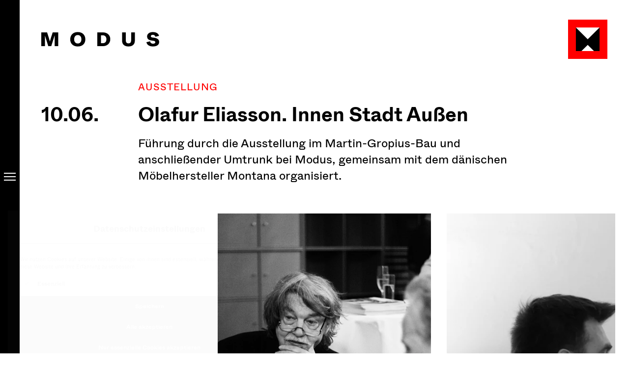

--- FILE ---
content_type: text/html; charset=utf-8
request_url: https://www.modus-moebel.de/exhibit/olafur-eliasson-innen-stadt-aussen/
body_size: 14713
content:
<!doctype html><html lang="de"> <head> <link rel="preload" href="https://www.modus-moebel.de/wp-content/themes/modus/assets/css/styles.min.css?v=1749137513" as="style"> <link rel="preload" href="https://www.modus-moebel.de/wp-content/themes/modus/assets/js/lib/conditionizr.min.js" as="script"/> <link rel="preload" href="https://www.modus-moebel.de/wp-content/themes/modus/assets/js/lib/jquery-3-7-1.min.js" as="script"/> <link rel="preload" href="https://www.modus-moebel.de/wp-content/themes/modus/assets/js/scripts.min.js?v=1752249550" as="script"/> <link rel="canonical" href="https://www.modus-moebel.de/exhibit/olafur-eliasson-innen-stadt-aussen/"/> <meta charset="UTF-8"/> <meta http-equiv="X-UA-Compatible" content="IE=edge"/> <meta name="viewport" content="width=device-width, initial-scale=1, shrink-to-fit=no"/> <meta name="format-detection" content="telephone=no"> <meta name="robots" content="index, follow"/> <meta name="description" content="&lt;p&gt;Führung durch die Ausstellung im Martin-Gropius-Bau und anschließender Umtrunk bei Modus, gemeinsam mit dem dänischen Möbelhersteller Montana organisiert.&lt;/p&gt;"/> <meta property="og:locale" content="de_DE"/> <meta property="og:type" content="website"/> <meta property="og:title" content="Olafur Eliasson. Innen Stadt Außen"/> <meta property="og:site_name" content="Modus"/> <meta property="og:description" content="&lt;p&gt;Führung durch die Ausstellung im Martin-Gropius-Bau und anschließender Umtrunk bei Modus, gemeinsam mit dem dänischen Möbelhersteller Montana organisiert.&lt;/p&gt;"/> <meta property="og:url" content="https://www.modus-moebel.de/exhibit/olafur-eliasson-innen-stadt-aussen/"/> <title>Olafur Eliasson. Innen Stadt Außen</title> <link rel="apple-touch-icon" sizes="180x180" href="https://www.modus-moebel.de/wp-content/themes/modus/assets/img/favicons/apple-touch-icon.png"> <link rel="icon" type="image/png" href="https://www.modus-moebel.de/wp-content/themes/modus/assets/img/favicons/favicon-32x32.png" sizes="32x32"> <link rel="icon" type="image/png" href="https://www.modus-moebel.de/wp-content/themes/modus/assets/img/favicons/favicon-16x16.png" sizes="16x16"> <link rel="shortcut icon" href="https://www.modus-moebel.de/wp-content/themes/modus/assets/img/favicons/favicon.ico"> <meta name="msapplication-TileColor" content="#000000"> <meta name="theme-color" content="#000000"> <link rel="stylesheet" href="https://www.modus-moebel.de/wp-content/themes/modus/assets/css/styles.min.css?v=1749137513" type="text/css"/> <script src="https://www.modus-moebel.de/wp-content/themes/modus/assets/js/lib/modernizr-custom.min.js" async></script> <meta name='robots' content='max-image-preview:large'/><style id='wp-img-auto-sizes-contain-inline-css' type='text/css'>img:is([sizes=auto i],[sizes^="auto," i]){contain-intrinsic-size:3000px 1500px}/*# sourceURL=wp-img-auto-sizes-contain-inline-css */</style><style id='classic-theme-styles-inline-css' type='text/css'>/*! This file is auto-generated */.wp-block-button__link{color:#fff;background-color:#32373c;border-radius:9999px;box-shadow:none;text-decoration:none;padding:calc(.667em + 2px) calc(1.333em + 2px);font-size:1.125em}.wp-block-file__button{background:#32373c;color:#fff;text-decoration:none}/*# sourceURL=/wp-includes/css/classic-themes.min.css */</style><link rel='stylesheet' id='borlabs-cookie-custom-css' href='https://www.modus-moebel.de/wp-content/cache/borlabs-cookie/1/borlabs-cookie-1-de.css?ver=3.3.22-38' type='text/css' media='all'/><script data-no-optimize="1" data-no-minify="1" data-cfasync="false" type="text/javascript" src="https://www.modus-moebel.de/wp-content/cache/borlabs-cookie/1/borlabs-cookie-config-de.json.js?ver=3.3.22-48" id="borlabs-cookie-config-js"></script><script data-no-optimize="1" data-no-minify="1" data-cfasync="false" type="text/javascript" src="https://www.modus-moebel.de/wp-content/plugins/borlabs-cookie/assets/javascript/borlabs-cookie-prioritize.min.js?ver=3.3.22" id="borlabs-cookie-prioritize-js"></script> <script type="application/ld+json">{"@context":"http:\/\/schema.org","@type":"Organization","name":null,"legalName":null,"description":null,"email":null,"telephone":null,"url":null,"logo":null}</script><script data-borlabs-cookie-script-blocker-ignore>if ('0' === '1' && ('0' === '1' || '1' === '1')) { window['gtag_enable_tcf_support'] = true;}window.dataLayer = window.dataLayer || [];if (typeof gtag !== 'function') { function gtag() { dataLayer.push(arguments); }}gtag('set', 'developer_id.dYjRjMm', true);if ('0' === '1' || '1' === '1') { if (window.BorlabsCookieGoogleConsentModeDefaultSet !== true) { let getCookieValue = function (name) { return document.cookie.match('(^|;)\\s*' + name + '\\s*=\\s*([^;]+)')?.pop() || ''; }; let cookieValue = getCookieValue('borlabs-cookie-gcs'); let consentsFromCookie = {}; if (cookieValue !== '') { consentsFromCookie = JSON.parse(decodeURIComponent(cookieValue)); } let defaultValues = { 'ad_storage': 'denied', 'ad_user_data': 'denied', 'ad_personalization': 'denied', 'analytics_storage': 'denied', 'functionality_storage': 'denied', 'personalization_storage': 'denied', 'security_storage': 'denied', 'wait_for_update': 500, }; gtag('consent', 'default', { ...defaultValues, ...consentsFromCookie }); } window.BorlabsCookieGoogleConsentModeDefaultSet = true; let borlabsCookieConsentChangeHandler = function () { window.dataLayer = window.dataLayer || []; if (typeof gtag !== 'function') { function gtag(){dataLayer.push(arguments);} } let getCookieValue = function (name) { return document.cookie.match('(^|;)\\s*' + name + '\\s*=\\s*([^;]+)')?.pop() || ''; }; let cookieValue = getCookieValue('borlabs-cookie-gcs'); let consentsFromCookie = {}; if (cookieValue !== '') { consentsFromCookie = JSON.parse(decodeURIComponent(cookieValue)); } consentsFromCookie.analytics_storage = BorlabsCookie.Consents.hasConsent('google-analytics') ? 'granted' : 'denied'; BorlabsCookie.CookieLibrary.setCookie( 'borlabs-cookie-gcs', JSON.stringify(consentsFromCookie), BorlabsCookie.Settings.automaticCookieDomainAndPath.value ? '' : BorlabsCookie.Settings.cookieDomain.value, BorlabsCookie.Settings.cookiePath.value, BorlabsCookie.Cookie.getPluginCookie().expires, BorlabsCookie.Settings.cookieSecure.value, BorlabsCookie.Settings.cookieSameSite.value ); } document.addEventListener('borlabs-cookie-consent-saved', borlabsCookieConsentChangeHandler); document.addEventListener('borlabs-cookie-handle-unblock', borlabsCookieConsentChangeHandler);}if ('0' === '1') { gtag("js", new Date()); gtag("config", "G-V974BP4XYE", {"anonymize_ip": true}); (function (w, d, s, i) { var f = d.getElementsByTagName(s)[0], j = d.createElement(s); j.async = true; j.src = "https://www.googletagmanager.com/gtag/js?id=" + i; f.parentNode.insertBefore(j, f); })(window, document, "script", "G-V974BP4XYE");}</script> <script type="application/ld+json">{"@context":"http:\/\/schema.org","@type":"WebPage","@id":"https:\/\/www.modus-moebel.de\/exhibit\/olafur-eliasson-innen-stadt-aussen\/#webpage","url":"https:\/\/www.modus-moebel.de\/exhibit\/olafur-eliasson-innen-stadt-aussen\/","name":"","publisher":{"@context":"http:\/\/schema.org","@type":"Organization","name":"Modus","legalName":"Modus M\u00f6bel GmbH","description":"Wir richten das Leben ein. M\u00f6bel zum Wohnen und Arbeiten von Artek, B&B Italia, Cassina \u00fcber Fritz Hansen, Mawa, Montana und R\u00f6thlisberger bis USM, Vitra und Zanotta","email":"info@modus-moebel.de","telephone":"+49 (0) 30 889 156-0","url":"https:\/\/www.modus-moebel.de","logo":"https:\/\/www.modus-moebel.de\/wp-content\/uploads\/modus-icon.png","address":[{"@type":"PostalAddress","streetAddress":"Wielandstra\u00dfe 27-28","postalCode":"10707","addressLocality":"Berlin","addressRegion":"Berlin","addressCountry":"Deutschland"}],"contactPoint":[{"@type":"ContactPoint","areaServed":"Deutschland","telephone":"+49 (0) 30 889 156-0","email":"info@modus-moebel.de","contactType":"customer service"}],"sameAs":["https:\/\/www.instagram.com\/explore\/locations\/1149355071853901\/modus-mobel-vertrieb-gmbh\/","https:\/\/m.facebook.com\/profile.php?id=1149355071853901","https:\/\/www.linkedin.com\/company\/modus-m%C3%B6bel-gmbh\/about\/"]},"inLanguage":"de-DE","datePublished":"2022-04-08","dateModified":"2022-04-29","isPartOf":{"@context":"http:\/\/schema.org","@type":"WebSite","url":"https:\/\/www.modus-moebel.de","about":"Bei Modus erhalten Sie mehr als nur sch\u00f6ne M\u00f6belst\u00fccke. Wir f\u00fcllen Ihre R\u00e4ume mit Charakter: individuell, pers\u00f6nlich und mit langj\u00e4hriger Erfahrung.","publisher":{"@context":"http:\/\/schema.org","@type":"Organization","name":"Modus","legalName":"Modus M\u00f6bel GmbH","description":"Wir richten das Leben ein. M\u00f6bel zum Wohnen und Arbeiten von Artek, B&B Italia, Cassina \u00fcber Fritz Hansen, Mawa, Montana und R\u00f6thlisberger bis USM, Vitra und Zanotta","email":"info@modus-moebel.de","telephone":"+49 (0) 30 889 156-0","url":"https:\/\/www.modus-moebel.de","logo":"https:\/\/www.modus-moebel.de\/wp-content\/uploads\/modus-icon.png","address":[{"@type":"PostalAddress","streetAddress":"Wielandstra\u00dfe 27-28","postalCode":"10707","addressLocality":"Berlin","addressRegion":"Berlin","addressCountry":"Deutschland"}],"contactPoint":[{"@type":"ContactPoint","areaServed":"Deutschland","telephone":"+49 (0) 30 889 156-0","email":"info@modus-moebel.de","contactType":"customer service"}],"sameAs":["https:\/\/www.instagram.com\/explore\/locations\/1149355071853901\/modus-mobel-vertrieb-gmbh\/","https:\/\/m.facebook.com\/profile.php?id=1149355071853901","https:\/\/www.linkedin.com\/company\/modus-m%C3%B6bel-gmbh\/about\/"]},"inLanguage":"de-DE"}}</script> <script type="application/ld+json">{"@context":"http:\/\/schema.org","@type":"ExhibitionEvent","name":"Olafur Eliasson. Innen Stadt Au\u00dfen","url":"https:\/\/www.modus-moebel.de\/exhibit\/olafur-eliasson-innen-stadt-aussen\/","description":"F\u00fchrung durch die Ausstellung im Martin-Gropius-Bau und anschlie\u00dfender Umtrunk bei Modus, gemeinsam mit dem d\u00e4nischen M\u00f6belhersteller Montana organisiert.\n","isAccessibleForFree":true,"startDate":"2010-06-10","organizer":{"@context":"http:\/\/schema.org","@type":"Organization","name":"Modus","legalName":"Modus M\u00f6bel GmbH","description":"Wir richten das Leben ein. M\u00f6bel zum Wohnen und Arbeiten von Artek, B&B Italia, Cassina \u00fcber Fritz Hansen, Mawa, Montana und R\u00f6thlisberger bis USM, Vitra und Zanotta","email":"info@modus-moebel.de","telephone":"+49 (0) 30 889 156-0","url":"https:\/\/www.modus-moebel.de","logo":"https:\/\/www.modus-moebel.de\/wp-content\/uploads\/modus-icon.png","address":[{"@type":"PostalAddress","streetAddress":"Wielandstra\u00dfe 27-28","postalCode":"10707","addressLocality":"Berlin","addressRegion":"Berlin","addressCountry":"Deutschland"}],"contactPoint":[{"@type":"ContactPoint","areaServed":"Deutschland","telephone":"+49 (0) 30 889 156-0","email":"info@modus-moebel.de","contactType":"customer service"}],"sameAs":["https:\/\/www.instagram.com\/explore\/locations\/1149355071853901\/modus-mobel-vertrieb-gmbh\/","https:\/\/m.facebook.com\/profile.php?id=1149355071853901","https:\/\/www.linkedin.com\/company\/modus-m%C3%B6bel-gmbh\/about\/"]},"eventAttendanceMode":"https:\/\/schema.org\/OfflineEventAttendanceMode","location":[{"@type":"PostalAddress","streetAddress":"Wielandstra\u00dfe 27-28","postalCode":"10707","addressLocality":"Berlin","addressRegion":"Berlin","addressCountry":"Deutschland"}],"image":["https:\/\/www.modus-moebel.de\/wp-content\/uploads\/20100610_Olafur_Eliasson_Innen_Stadt_Aussen_01.jpg","https:\/\/www.modus-moebel.de\/wp-content\/uploads\/20100610_Olafur_Eliasson_Innen_Stadt_Aussen_02.jpg","https:\/\/www.modus-moebel.de\/wp-content\/uploads\/20100610_Olafur_Eliasson_Innen_Stadt_Aussen_03.jpg","https:\/\/www.modus-moebel.de\/wp-content\/uploads\/20100610_Olafur_Eliasson_Innen_Stadt_Aussen_04.jpg"]}</script> <style id='global-styles-inline-css' type='text/css'>
:root{--wp--preset--aspect-ratio--square: 1;--wp--preset--aspect-ratio--4-3: 4/3;--wp--preset--aspect-ratio--3-4: 3/4;--wp--preset--aspect-ratio--3-2: 3/2;--wp--preset--aspect-ratio--2-3: 2/3;--wp--preset--aspect-ratio--16-9: 16/9;--wp--preset--aspect-ratio--9-16: 9/16;--wp--preset--color--black: #000000;--wp--preset--color--cyan-bluish-gray: #abb8c3;--wp--preset--color--white: #ffffff;--wp--preset--color--pale-pink: #f78da7;--wp--preset--color--vivid-red: #cf2e2e;--wp--preset--color--luminous-vivid-orange: #ff6900;--wp--preset--color--luminous-vivid-amber: #fcb900;--wp--preset--color--light-green-cyan: #7bdcb5;--wp--preset--color--vivid-green-cyan: #00d084;--wp--preset--color--pale-cyan-blue: #8ed1fc;--wp--preset--color--vivid-cyan-blue: #0693e3;--wp--preset--color--vivid-purple: #9b51e0;--wp--preset--gradient--vivid-cyan-blue-to-vivid-purple: linear-gradient(135deg,rgb(6,147,227) 0%,rgb(155,81,224) 100%);--wp--preset--gradient--light-green-cyan-to-vivid-green-cyan: linear-gradient(135deg,rgb(122,220,180) 0%,rgb(0,208,130) 100%);--wp--preset--gradient--luminous-vivid-amber-to-luminous-vivid-orange: linear-gradient(135deg,rgb(252,185,0) 0%,rgb(255,105,0) 100%);--wp--preset--gradient--luminous-vivid-orange-to-vivid-red: linear-gradient(135deg,rgb(255,105,0) 0%,rgb(207,46,46) 100%);--wp--preset--gradient--very-light-gray-to-cyan-bluish-gray: linear-gradient(135deg,rgb(238,238,238) 0%,rgb(169,184,195) 100%);--wp--preset--gradient--cool-to-warm-spectrum: linear-gradient(135deg,rgb(74,234,220) 0%,rgb(151,120,209) 20%,rgb(207,42,186) 40%,rgb(238,44,130) 60%,rgb(251,105,98) 80%,rgb(254,248,76) 100%);--wp--preset--gradient--blush-light-purple: linear-gradient(135deg,rgb(255,206,236) 0%,rgb(152,150,240) 100%);--wp--preset--gradient--blush-bordeaux: linear-gradient(135deg,rgb(254,205,165) 0%,rgb(254,45,45) 50%,rgb(107,0,62) 100%);--wp--preset--gradient--luminous-dusk: linear-gradient(135deg,rgb(255,203,112) 0%,rgb(199,81,192) 50%,rgb(65,88,208) 100%);--wp--preset--gradient--pale-ocean: linear-gradient(135deg,rgb(255,245,203) 0%,rgb(182,227,212) 50%,rgb(51,167,181) 100%);--wp--preset--gradient--electric-grass: linear-gradient(135deg,rgb(202,248,128) 0%,rgb(113,206,126) 100%);--wp--preset--gradient--midnight: linear-gradient(135deg,rgb(2,3,129) 0%,rgb(40,116,252) 100%);--wp--preset--font-size--small: 13px;--wp--preset--font-size--medium: 20px;--wp--preset--font-size--large: 36px;--wp--preset--font-size--x-large: 42px;--wp--preset--spacing--20: 0.44rem;--wp--preset--spacing--30: 0.67rem;--wp--preset--spacing--40: 1rem;--wp--preset--spacing--50: 1.5rem;--wp--preset--spacing--60: 2.25rem;--wp--preset--spacing--70: 3.38rem;--wp--preset--spacing--80: 5.06rem;--wp--preset--shadow--natural: 6px 6px 9px rgba(0, 0, 0, 0.2);--wp--preset--shadow--deep: 12px 12px 50px rgba(0, 0, 0, 0.4);--wp--preset--shadow--sharp: 6px 6px 0px rgba(0, 0, 0, 0.2);--wp--preset--shadow--outlined: 6px 6px 0px -3px rgb(255, 255, 255), 6px 6px rgb(0, 0, 0);--wp--preset--shadow--crisp: 6px 6px 0px rgb(0, 0, 0);}:where(.is-layout-flex){gap: 0.5em;}:where(.is-layout-grid){gap: 0.5em;}body .is-layout-flex{display: flex;}.is-layout-flex{flex-wrap: wrap;align-items: center;}.is-layout-flex > :is(*, div){margin: 0;}body .is-layout-grid{display: grid;}.is-layout-grid > :is(*, div){margin: 0;}:where(.wp-block-columns.is-layout-flex){gap: 2em;}:where(.wp-block-columns.is-layout-grid){gap: 2em;}:where(.wp-block-post-template.is-layout-flex){gap: 1.25em;}:where(.wp-block-post-template.is-layout-grid){gap: 1.25em;}.has-black-color{color: var(--wp--preset--color--black) !important;}.has-cyan-bluish-gray-color{color: var(--wp--preset--color--cyan-bluish-gray) !important;}.has-white-color{color: var(--wp--preset--color--white) !important;}.has-pale-pink-color{color: var(--wp--preset--color--pale-pink) !important;}.has-vivid-red-color{color: var(--wp--preset--color--vivid-red) !important;}.has-luminous-vivid-orange-color{color: var(--wp--preset--color--luminous-vivid-orange) !important;}.has-luminous-vivid-amber-color{color: var(--wp--preset--color--luminous-vivid-amber) !important;}.has-light-green-cyan-color{color: var(--wp--preset--color--light-green-cyan) !important;}.has-vivid-green-cyan-color{color: var(--wp--preset--color--vivid-green-cyan) !important;}.has-pale-cyan-blue-color{color: var(--wp--preset--color--pale-cyan-blue) !important;}.has-vivid-cyan-blue-color{color: var(--wp--preset--color--vivid-cyan-blue) !important;}.has-vivid-purple-color{color: var(--wp--preset--color--vivid-purple) !important;}.has-black-background-color{background-color: var(--wp--preset--color--black) !important;}.has-cyan-bluish-gray-background-color{background-color: var(--wp--preset--color--cyan-bluish-gray) !important;}.has-white-background-color{background-color: var(--wp--preset--color--white) !important;}.has-pale-pink-background-color{background-color: var(--wp--preset--color--pale-pink) !important;}.has-vivid-red-background-color{background-color: var(--wp--preset--color--vivid-red) !important;}.has-luminous-vivid-orange-background-color{background-color: var(--wp--preset--color--luminous-vivid-orange) !important;}.has-luminous-vivid-amber-background-color{background-color: var(--wp--preset--color--luminous-vivid-amber) !important;}.has-light-green-cyan-background-color{background-color: var(--wp--preset--color--light-green-cyan) !important;}.has-vivid-green-cyan-background-color{background-color: var(--wp--preset--color--vivid-green-cyan) !important;}.has-pale-cyan-blue-background-color{background-color: var(--wp--preset--color--pale-cyan-blue) !important;}.has-vivid-cyan-blue-background-color{background-color: var(--wp--preset--color--vivid-cyan-blue) !important;}.has-vivid-purple-background-color{background-color: var(--wp--preset--color--vivid-purple) !important;}.has-black-border-color{border-color: var(--wp--preset--color--black) !important;}.has-cyan-bluish-gray-border-color{border-color: var(--wp--preset--color--cyan-bluish-gray) !important;}.has-white-border-color{border-color: var(--wp--preset--color--white) !important;}.has-pale-pink-border-color{border-color: var(--wp--preset--color--pale-pink) !important;}.has-vivid-red-border-color{border-color: var(--wp--preset--color--vivid-red) !important;}.has-luminous-vivid-orange-border-color{border-color: var(--wp--preset--color--luminous-vivid-orange) !important;}.has-luminous-vivid-amber-border-color{border-color: var(--wp--preset--color--luminous-vivid-amber) !important;}.has-light-green-cyan-border-color{border-color: var(--wp--preset--color--light-green-cyan) !important;}.has-vivid-green-cyan-border-color{border-color: var(--wp--preset--color--vivid-green-cyan) !important;}.has-pale-cyan-blue-border-color{border-color: var(--wp--preset--color--pale-cyan-blue) !important;}.has-vivid-cyan-blue-border-color{border-color: var(--wp--preset--color--vivid-cyan-blue) !important;}.has-vivid-purple-border-color{border-color: var(--wp--preset--color--vivid-purple) !important;}.has-vivid-cyan-blue-to-vivid-purple-gradient-background{background: var(--wp--preset--gradient--vivid-cyan-blue-to-vivid-purple) !important;}.has-light-green-cyan-to-vivid-green-cyan-gradient-background{background: var(--wp--preset--gradient--light-green-cyan-to-vivid-green-cyan) !important;}.has-luminous-vivid-amber-to-luminous-vivid-orange-gradient-background{background: var(--wp--preset--gradient--luminous-vivid-amber-to-luminous-vivid-orange) !important;}.has-luminous-vivid-orange-to-vivid-red-gradient-background{background: var(--wp--preset--gradient--luminous-vivid-orange-to-vivid-red) !important;}.has-very-light-gray-to-cyan-bluish-gray-gradient-background{background: var(--wp--preset--gradient--very-light-gray-to-cyan-bluish-gray) !important;}.has-cool-to-warm-spectrum-gradient-background{background: var(--wp--preset--gradient--cool-to-warm-spectrum) !important;}.has-blush-light-purple-gradient-background{background: var(--wp--preset--gradient--blush-light-purple) !important;}.has-blush-bordeaux-gradient-background{background: var(--wp--preset--gradient--blush-bordeaux) !important;}.has-luminous-dusk-gradient-background{background: var(--wp--preset--gradient--luminous-dusk) !important;}.has-pale-ocean-gradient-background{background: var(--wp--preset--gradient--pale-ocean) !important;}.has-electric-grass-gradient-background{background: var(--wp--preset--gradient--electric-grass) !important;}.has-midnight-gradient-background{background: var(--wp--preset--gradient--midnight) !important;}.has-small-font-size{font-size: var(--wp--preset--font-size--small) !important;}.has-medium-font-size{font-size: var(--wp--preset--font-size--medium) !important;}.has-large-font-size{font-size: var(--wp--preset--font-size--large) !important;}.has-x-large-font-size{font-size: var(--wp--preset--font-size--x-large) !important;}
/*# sourceURL=global-styles-inline-css */
</style>
</head> <body id="top" class="page page--exhibit" data-page-id="1132"> <div class="page__container"> <nav class="page__nav"> <button type="button" class="menu-btn" data-menu-toggle aria-label="Menu"> <span class="icon"></span> </button> </nav> <header class="page__header" role="banner"> <div class="header__container"> <div class="header__body"> <nav class="nav--min"> <button type="button" class="menu-btn" data-menu-toggle data-intersect aria-label="Toggle Menu"> <span class="icon"></span> </button> </nav> <a class="logo logo--typo" href="index.php" target="_self" aria-label="Modus Möbel Home"> <svg xmlns="http://www.w3.org/2000/svg" xmlns:xlink="http://www.w3.org/1999/xlink" version="1.1" id="modus-typo" x="0px" y="0px" viewBox="0 0 240 30" enable-background="new 0 0 240 30" xml:space="preserve" class="svg svg" role="img" data-intersect="" aria-label="Modus Möbel Logo Typo"><path id="MODUS" d="M7.383,29.004V7.11l6.816,21.895h6.113l6.895-21.934v21.934h7.383V0.996H23.223l-3.477,10.762 c-0.781,2.617-1.523,5.234-2.246,7.871c-0.527-2.051-1.27-4.688-2.227-7.871L11.836,0.996H0v28.008H7.383z M74.277,29.668 c9.836,0.077,15.311-6.15,15.371-14.243l0-0.308c0.078-8.203-5.508-14.902-15.371-14.785c-9.74-0.116-15.309,6.416-15.371,14.478 l0,0.307C58.828,23.36,64.316,29.746,74.277,29.668z M74.297,23.633c-4.707,0-7.402-3.457-7.402-8.535 c0-5.137,2.715-8.73,7.402-8.73s7.363,3.594,7.363,8.73C81.66,20.176,78.984,23.633,74.297,23.633z M140.391,14.864 c0.117-8.516-6.504-13.965-15.039-13.867h-11.387v28.008h11.582C133.809,29.102,140.527,23.418,140.391,14.864z M125.02,23.008 h-3.516V6.973h3.672c4.746,0,7.344,3.145,7.344,7.93C132.52,20.157,129.961,23.008,125.02,23.008z M177.441,29.668 c8.047,0,13.047-4.199,13.047-12.051V0.996h-7.578v15.625c0,4.473-1.699,6.777-5.469,6.777c-3.691,0-5.488-2.246-5.488-6.777V0.996 h-7.539v16.621C164.414,25.391,169.18,29.668,177.441,29.668z M227.285,29.668c8.262,0.039,12.695-3.809,12.637-9.023 c0-2.48-0.898-4.453-2.676-5.938c-1.797-1.484-4.297-2.422-7.48-2.832l-3.516-0.43c-2.168-0.273-3.262-1.152-3.262-2.656 c0-1.641,1.289-2.871,4.023-2.871c2.832,0,4.551,1.543,5.312,3.984l7.344-1.895c-1.152-4.453-5.352-7.676-12.48-7.676 c-7.305-0.078-11.934,3.906-11.855,8.75c0,5.156,3.105,7.754,9.434,8.555l3.477,0.449c2.52,0.332,3.789,1.309,3.789,2.93 c0,1.816-1.484,3.027-4.688,3.027c-3.555,0-5.488-2.246-5.996-4.922l-7.402,1.934C215,26.036,219.414,29.668,227.285,29.668z"></path></svg> </a> <a class="logo logo--icon" href="index.php" target="_self" aria-hidden="true"> <svg xmlns="http://www.w3.org/2000/svg" xmlns:xlink="http://www.w3.org/1999/xlink" version="1.1" id="modus-icon" x="0px" y="0px" viewBox="0 0 80 80" enable-background="new 0 0 80 80" xml:space="preserve" class="svg svg" role="img" data-intersect="" aria-hidden="true"><polygon id="red" fill-rule="evenodd" clip-rule="evenodd" fill="#FF0000" points="0,80 80,80 80,0 0,0 "></polygon><polygon id="black" fill-rule="evenodd" clip-rule="evenodd" points="15.9,64.1 64.1,64.1 64.1,15.9 15.9,15.9 "></polygon><path id="white" fill-rule="evenodd" clip-rule="evenodd" fill="#FFFFFF" d="M40,40l24.1-24.1H15.9L40,40z M40,51.4L27.3,64.1h25.4 L40,51.4z"></path></svg> </a> </div> </div> </header> <main class="page__body" role="main"> <section class="section"> <div class="section__body"><div id="mod_text_exhibit_1" class="text text--exhibit intro" > <div class="mod text__categ"> <p class="categ categ--lg">Ausstellung</p> </div> <div class="mod text__date"> <strong>10.06.</strong> <time></time> </div> <div class="mod text__main"> <h1>Olafur Eliasson. Innen Stadt Außen</h1> <p>Führung durch die Ausstellung im Martin-Gropius-Bau und anschließender Umtrunk bei Modus, gemeinsam mit dem dänischen Möbelhersteller Montana organisiert.</p> </div></div> <div id="mod_gallery_2" class="mod gallery" > <div id="mod_gallery_2_slider" class="swiper slider" data-slider data-slider-type="gallery" data-autoplay="0"> <div class="swiper-wrapper slider__slides"> <div class="swiper-slide slide"> <figure class="mod picture"> <div class="pic media--cover -"> <picture> <source media="(min-width: 700px)" data-srcset="https://www.modus-moebel.de/wp-content/uploads/20100610_Olafur_Eliasson_Innen_Stadt_Aussen_01.jpg.webp" type="image/webp"> <source media="(min-width: 400px)" data-srcset="https://www.modus-moebel.de/wp-content/uploads/20100610_Olafur_Eliasson_Innen_Stadt_Aussen_01.jpg.webp" type="image/webp"> <source data-srcset="https://www.modus-moebel.de/wp-content/uploads/20100610_Olafur_Eliasson_Innen_Stadt_Aussen_01-400x600.jpg.webp" type="image/webp"> <source media="(min-width: 700px)" data-srcset="https://www.modus-moebel.de/wp-content/uploads/20100610_Olafur_Eliasson_Innen_Stadt_Aussen_01.jpg" type="image/jpeg"> <source media="(min-width: 400px)" data-srcset="https://www.modus-moebel.de/wp-content/uploads/20100610_Olafur_Eliasson_Innen_Stadt_Aussen_01.jpg" type="image/jpeg"> <source data-srcset="https://www.modus-moebel.de/wp-content/uploads/20100610_Olafur_Eliasson_Innen_Stadt_Aussen_01-400x600.jpg" type="image/jpeg"> <img class="lazy" data-src="https://www.modus-moebel.de/wp-content/uploads/20100610_Olafur_Eliasson_Innen_Stadt_Aussen_01.jpg" alt="20100610 Olafur Eliasson Innen Stadt Außen 01" /> </picture> </div> </figure> </div> <div class="swiper-slide slide"> <figure class="mod picture"> <div class="pic media--cover -"> <picture> <source media="(min-width: 700px)" data-srcset="https://www.modus-moebel.de/wp-content/uploads/20100610_Olafur_Eliasson_Innen_Stadt_Aussen_02.jpg.webp" type="image/webp"> <source media="(min-width: 400px)" data-srcset="https://www.modus-moebel.de/wp-content/uploads/20100610_Olafur_Eliasson_Innen_Stadt_Aussen_02-700x467.jpg.webp" type="image/webp"> <source data-srcset="https://www.modus-moebel.de/wp-content/uploads/20100610_Olafur_Eliasson_Innen_Stadt_Aussen_02-400x267.jpg.webp" type="image/webp"> <source media="(min-width: 700px)" data-srcset="https://www.modus-moebel.de/wp-content/uploads/20100610_Olafur_Eliasson_Innen_Stadt_Aussen_02.jpg" type="image/jpeg"> <source media="(min-width: 400px)" data-srcset="https://www.modus-moebel.de/wp-content/uploads/20100610_Olafur_Eliasson_Innen_Stadt_Aussen_02-700x467.jpg" type="image/jpeg"> <source data-srcset="https://www.modus-moebel.de/wp-content/uploads/20100610_Olafur_Eliasson_Innen_Stadt_Aussen_02-400x267.jpg" type="image/jpeg"> <img class="lazy" data-src="https://www.modus-moebel.de/wp-content/uploads/20100610_Olafur_Eliasson_Innen_Stadt_Aussen_02.jpg" alt="20100610 Olafur Eliasson Innen Stadt Außen 02" /> </picture> </div> </figure> </div> <div class="swiper-slide slide"> <figure class="mod picture"> <div class="pic media--cover -"> <picture> <source media="(min-width: 700px)" data-srcset="https://www.modus-moebel.de/wp-content/uploads/20100610_Olafur_Eliasson_Innen_Stadt_Aussen_03.jpg.webp" type="image/webp"> <source media="(min-width: 400px)" data-srcset="https://www.modus-moebel.de/wp-content/uploads/20100610_Olafur_Eliasson_Innen_Stadt_Aussen_03.jpg.webp" type="image/webp"> <source data-srcset="https://www.modus-moebel.de/wp-content/uploads/20100610_Olafur_Eliasson_Innen_Stadt_Aussen_03-400x600.jpg.webp" type="image/webp"> <source media="(min-width: 700px)" data-srcset="https://www.modus-moebel.de/wp-content/uploads/20100610_Olafur_Eliasson_Innen_Stadt_Aussen_03.jpg" type="image/jpeg"> <source media="(min-width: 400px)" data-srcset="https://www.modus-moebel.de/wp-content/uploads/20100610_Olafur_Eliasson_Innen_Stadt_Aussen_03.jpg" type="image/jpeg"> <source data-srcset="https://www.modus-moebel.de/wp-content/uploads/20100610_Olafur_Eliasson_Innen_Stadt_Aussen_03-400x600.jpg" type="image/jpeg"> <img class="lazy" data-src="https://www.modus-moebel.de/wp-content/uploads/20100610_Olafur_Eliasson_Innen_Stadt_Aussen_03.jpg" alt="20100610 Olafur Eliasson Innen Stadt Außen 03" /> </picture> </div> </figure> </div> <div class="swiper-slide slide"> <figure class="mod picture"> <div class="pic media--cover -"> <picture> <source media="(min-width: 700px)" data-srcset="https://www.modus-moebel.de/wp-content/uploads/20100610_Olafur_Eliasson_Innen_Stadt_Aussen_04.jpg.webp" type="image/webp"> <source media="(min-width: 400px)" data-srcset="https://www.modus-moebel.de/wp-content/uploads/20100610_Olafur_Eliasson_Innen_Stadt_Aussen_04.jpg.webp" type="image/webp"> <source data-srcset="https://www.modus-moebel.de/wp-content/uploads/20100610_Olafur_Eliasson_Innen_Stadt_Aussen_04-400x600.jpg.webp" type="image/webp"> <source media="(min-width: 700px)" data-srcset="https://www.modus-moebel.de/wp-content/uploads/20100610_Olafur_Eliasson_Innen_Stadt_Aussen_04.jpg" type="image/jpeg"> <source media="(min-width: 400px)" data-srcset="https://www.modus-moebel.de/wp-content/uploads/20100610_Olafur_Eliasson_Innen_Stadt_Aussen_04.jpg" type="image/jpeg"> <source data-srcset="https://www.modus-moebel.de/wp-content/uploads/20100610_Olafur_Eliasson_Innen_Stadt_Aussen_04-400x600.jpg" type="image/jpeg"> <img class="lazy" data-src="https://www.modus-moebel.de/wp-content/uploads/20100610_Olafur_Eliasson_Innen_Stadt_Aussen_04.jpg" alt="20100610 Olafur Eliasson Innen Stadt Außen 04" /> </picture> </div> </figure> </div> </div> </div> <nav class="slider__controls"> <button id="mod_gallery_2_slider-nav-prev" class="slider-btn slider-btn--prev" aria-label="Prev Slide">←</button> <div id="mod_gallery_2_slider-caption" class="slider__caption"></div> <div id="mod_gallery_2_slider-pagination" class="slider-pagination"></div> <button id="mod_gallery_2_slider-nav-next" class="slider-btn slider-btn--next" aria-label="Next Slide">→</button> </nav> </div> </div> </section> <section id="mod_post_nav_1" class="section"> <div class="section__body"> <nav class="mod post-nav"> </nav> </div> </section> </main><footer class="page__footer bg--black" data-contrast-trigger> <div class="footer__container"> <div class="footer__info"> <p>Modus Möbel GmbH<br/>Wielandstraße 27–28<br/>10707 Berlin</p> </div> <div class="footer__contact"> <p><strong>Öffnungszeiten</strong><br/>Mo. bis Fr. 10 bis 18:30 Uhr<br/>Sa. 10 bis 18 Uhr</p><p><strong>Telefon</strong><br/>+49 30 889156-0</p><p><strong>E-Mail</strong><br/><a href="mailto:info@modus-moebel.de">info@modus-moebel.de</a></p> </div> <div class="footer__nav"> <nav class="nav nav--primary"><ul id="menu-menu-footer-primary" class="menu"><li class=" menu-item menu-item-type-post_type menu-item-object-page menu-item--lv0" data-menu-pid="135"><a href="https://www.modus-moebel.de/produktsortiment/">Produktsortiment</a></li><li class=" menu-item menu-item-type-post_type menu-item-object-page menu-item--lv0" data-menu-pid="164"><a href="https://www.modus-moebel.de/beratung/">Beratung</a></li><li class=" menu-item menu-item-type-post_type menu-item-object-page menu-item--lv0" data-menu-pid="136"><a href="https://www.modus-moebel.de/ueber-uns/">Über uns</a></li><li class=" menu-item menu-item-type-post_type menu-item-object-page menu-item--lv0" data-menu-pid="137"><a href="https://www.modus-moebel.de/magazin/">Magazin</a></li><li class=" menu-item menu-item-type-post_type menu-item-object-page menu-item--lv0" data-menu-pid="138"><a href="https://www.modus-moebel.de/veranstaltungen/">Veranstaltungen</a></li><li class=" menu-item menu-item-type-post_type menu-item-object-page menu-item--lv0" data-menu-pid="139"><a href="https://www.modus-moebel.de/kontakt/">Kontakt</a></li><li class=" menu-item menu-item-type-post_type menu-item-object-page menu-item--lv0" data-menu-pid="140"><a href="https://www.modus-moebel.de/aktionen-angebote/">Aktionen &#038; Angebote</a></li></ul></nav><nav class="nav nav--sm"><ul id="menu-menu-footer-secondary" class="menu"><li class=" menu-item menu-item-type-post_type menu-item-object-page menu-item--lv0" data-menu-pid="141"><a href="https://www.modus-moebel.de/stellenanzeigen/">Stellenanzeigen</a></li><li class=" menu-item menu-item-type-post_type menu-item-object-page menu-item--lv0" data-menu-pid="156"><a href="https://www.modus-moebel.de/impressum/">Impressum</a></li><li class=" menu-item menu-item-type-post_type menu-item-object-page menu-item-privacy-policy menu-item--lv0" data-menu-pid="3"><a href="https://www.modus-moebel.de/datenschutzerklaerung/">Datenschutzerklärung</a></li><li class="_brlbs-btn-cookie-preference borlabs-cookie-preference menu-item menu-item-type-custom menu-item-object-custom menu-item--lv0" data-menu-pid="904"><a href="#">Cookie Einstellungen</a></li><li class=" menu-item menu-item-type-custom menu-item-object-custom menu-item--lv0" data-menu-pid="3550"><a href="https://www.instagram.com/modusmoebel/">Instagram</a></li></ul></nav> </div> <div class="footer__newsletter"> <div class="newsletter"> <h4>Newsletter</h4><p>Aktuelle Aktionen und anstehende Veranstaltungen bei Modus? Mit unserem Newsletter bleiben Sie bestens informiert.</p><div id="rmOrganism"> <div class="rmEmbed rmLayout--vertical rmBase"> <div data-page-type="formSubscribe" class="rmBase__body rmSubscription"> <form method="post" action="https://ta7861b76.emailsys1a.net/83/1927/b570ed949e/subscribe/form.html?_g=1652361748" class="rmBase__content"> <div class="rmBase__container"> <div class="rmBase__section"> <div class="rmBase__el rmBase__el--input rmBase__el--label-pos-none" data-field="email"> <label for="email" class="rmBase__compLabel rmBase__compLabel--hideable"></label> <div class="rmBase__compContainer"> <input type="text" name="email" id="email" placeholder="E-Mail" class="rmBase__comp--input comp__input"> <div class="rmBase__compError"></div> </div> </div> </div> <div class="rmBase__section"> <div class="rmBase__el rmBase__el--cta"> <button type="submit" class="rmBase__comp--cta"> Newsletter bestellen </button> </div> </div> <div class="rmBase__section"> <div class="rmBase__el rmBase__el--consent" data-field="consent_text"> <div class="rmBase__comp--checkbox"> <p>Mit der Anmeldung stimmen Sie unseren <a href="https://www.modus-moebel.de/datenschutzerklaerung/" target="_blank" rel="noopener">Datenschutz­bestimmungen</a> zu. Wir nutzen Ihre Daten nur für die Zusendung des Modus Newsletters und werden sie niemals an Dritte weitergeben.</p> </div> </div> </div> </div> </form> </div> <div data-page-type="pageSubscribeSuccess" class="rmBase__body rmSubscription hidden"> <div class="rmBase__content"> <div class="rmBase__container"> <div class="rmBase__section"> <div class="rmBase__el rmBase__el--text"> <div class="rmBase__comp--text"> Vielen Dank für Ihre Anmeldung! <br> <br> Eine E-Mail mit einem Aktivierungslink wurde an Ihre E-Mail-Adresse geschickt! <!-- this linebreak is important, don't remove it! this will force trailing linebreaks to be displayed --> <br> </div> </div> </div> </div> </div> </div> </div></div><style> .rmBody.rmBody--embed { background: transparent; } #rmOrganism .rmBase { background: transparent; color: #000000; font-family: 'ABC Whyte', sans-serif; } #rmOrganism .rmBase__comp--textlink { color: #000000; } #rmOrganism .rmBase__comp--link { color: #000000; } #rmOrganism .rmBase__comp--button { background: #000000; border: 0px solid #1CCC71; border-radius: 0px; color: #ffffff; } #rmOrganism .rmBase__comp--cta { background: #000000; border: 0px solid #1CCC71; border-radius: 0px; color: #ffffff; } #rmOrganism .rmBase__compError { color: #FFFFFF; background-color: #FF0000; } #rmOrganism .rmSubscription { background: transparent; color: #000000; font-family: 'ABC Whyte', sans-serif; } #rmOrganism .rmSubscription .rmBase__el { font-size: 19px; margin-bottom: 1em; } #rmOrganism .rmSubscription .rmBase__el--logo { text-align: left; } #rmOrganism .rmSubscription .rmBase__el--heading { margin-bottom: 0px; text-align: left; } #rmOrganism .rmSubscription .rmBase__el--text { margin-bottom: 0px; text-align: left; } #rmOrganism .rmSubscription .rmBase__el--link { text-align: left; } #rmOrganism .rmSubscription .rmBase__el--captcha { text-align: left; } #rmOrganism .rmSubscription .rmBase__el--cta { align-items: flex-end } #rmOrganism .rmSubscription .rmBase__el--legal-notice { text-align: left; } #rmOrganism .rmSubscription .rmBase__comp--heading { color: #021C1E; font-size: 36px; line-height: 45px; } #rmOrganism .rmSubscription .rmBase__comp--text { font-size: 19px; line-height: 28px; } #rmOrganism .rmSubscription .rmBase__compLabel { color: #000000; } #rmOrganism .rmSubscription .rmBase__comp--cta { font-size: 19px; } #rmOrganism .rmPopup__close { font-family: 'ABC Whyte', sans-serif; } #rmOrganism .rmPopup__backdrop { background: #303233; opacity: 0.6; } #rmOrganism .rmPage { background: transparent; color: #000000; font-family: 'ABC Whyte', sans-serif; } #rmOrganism .rmPage .rmBase__comp--heading { color: #021C1E; } #rmOrganism .rmPage .rmBase__compLabel { color: #000000; } .rmBody{margin:0;padding:0}#rmOrganism{box-sizing:border-box}#rmOrganism *{color:currentColor;border:0;font-size:100%;font:inherit;margin:0;outline:none;padding:0;vertical-align:baseline}#rmOrganism *,#rmOrganism :after,#rmOrganism :before{box-sizing:inherit}#rmOrganism button::-moz-focus-inner,#rmOrganism input::-moz-focus-inner{border:0;padding:0}#rmOrganism input[type=email],#rmOrganism input[type=password],#rmOrganism input[type=text],#rmOrganism textarea{-webkit-appearance:none}#rmOrganism .hidden{display:none!important}#rmOrganism .rmPopup__container{bottom:0;display:none;left:0;overflow:hidden;pointer-events:none;position:fixed;right:0;top:0;z-index:1000}#rmOrganism .rmPopup__container.rmPopup--show{display:flex}#rmOrganism .rmPopup__container .rmPopup__backdrop{display:block;height:100%;left:0;pointer-events:auto;position:absolute;top:0;width:100%}#rmOrganism .rmPopup__container .rmPopup{overflow:hidden;pointer-events:auto}#rmOrganism .rmPopup__container .rmPopup .rmPopup__close{align-items:center;background:rgba(0,0,0,.6);border-radius:100%;color:#fff;cursor:pointer;display:flex;flex-direction:column;font-family:Arial,Helvetica,sans-serif;font-size:20px;font-weight:700;height:1.6em;justify-content:center;line-height:1;position:absolute;right:2px;text-align:center;top:2px;width:1.6em;z-index:100}#rmOrganism .rmPopup__container .rmPopup.rmPopup--modal{border-radius:1em 1em 0 0;max-height:90%;overflow:hidden;position:absolute;bottom:0;left:50%;transform:translate(-50%);width:98%}@media screen and (min-width:768px){#rmOrganism .rmPopup__container .rmPopup.rmPopup--modal{border-radius:1em;box-shadow:0 0 1em rgba(0,0,0,.25);bottom:auto;top:5%;width:calc(100% - 2em)}}#rmOrganism .rmPopup__container .rmPopup.rmPopup--sidebar{border-radius:1em 0 0 0;box-shadow:0 0 1em rgba(0,0,0,.25);max-height:calc(100% - 1em);overflow:hidden;position:absolute;right:0;bottom:0;width:calc(100% - 1em)}#rmOrganism .rmPopup__container .rmPopup.rmPopup--banner{box-shadow:0 0 1em rgba(0,0,0,.15);overflow:hidden;position:absolute;left:0;width:100%}#rmOrganism .rmPopup__container .rmPopup.rmPopup--banner.rmLayout--banner-top{top:0}#rmOrganism .rmPopup__container .rmPopup.rmPopup--banner.rmLayout--banner-bottom{bottom:0}#rmOrganism .rmBase__el .comp__input,#rmOrganism .rmBase__el .comp__select{background:#fff;border:none;border-radius:.25em;box-shadow:inset 0 2px 1px rgba(0,0,0,.05),inset 0 0 0 1px rgba(0,0,0,.2);color:#666;font-family:inherit;font-size:1em;font-weight:400;height:2.5em;line-height:1.5;margin:0;outline:none;padding:.5em;vertical-align:top;width:100%}#rmOrganism .rmBase__el .comp__input:focus,#rmOrganism .rmBase__el .comp__select:focus{box-shadow:inset 0 2px 1px rgba(0,0,0,.05),inset 0 0 0 1px rgba(0,0,0,.5);color:#666;outline:none}#rmOrganism .rmBase__el .comp__input::placeholder{color:currentColor!important;opacity:1!important}#rmOrganism .rmBase__el.rmBase__el--has-error .rmBase__compError{display:inline-block}#rmOrganism .rmBase__el--title .rmBase__comp--titleInput{margin-top:1em}#rmOrganism .rmBase__el--image{margin:0!important}#rmOrganism .rmBase__comp--image{background:no-repeat 50%;height:100%;position:relative;width:100%}#rmOrganism .rmBase__comp--image.image--fit{background-size:cover}#rmOrganism .rmBase__comp--image .image__link{display:block;height:100%;width:100%}#rmOrganism .rmBase__comp--logo{border:none;display:inline-block;height:auto;max-width:100%;vertical-align:top}#rmOrganism .rmBase__comp--logolink{display:inline-block}#rmOrganism .rmBase__comp--cta{cursor:pointer;display:inline-block;font-family:inherit;line-height:1.5;font-weight:700;text-align:center;padding:.5em 1.5em}#rmOrganism .rmBase__comp--button,#rmOrganism .rmBase__comp--link{cursor:pointer;display:inline-block;line-height:1.5;text-decoration:none}#rmOrganism .rmBase__comp--link{font-weight:400;padding:.5em 0}#rmOrganism .rmBase__comp--link:hover{text-decoration:underline}#rmOrganism .rmBase__comp--button{font-weight:700;padding:.5em 1em}#rmOrganism .rmBase__comp--textlink{cursor:pointer;font-weight:400;text-decoration:none}#rmOrganism .rmBase__comp--textlink:hover{text-decoration:underline}#rmOrganism .rmBase__comp--captcha{display:inline-block;max-width:100%;overflow:hidden;text-align:left;vertical-align:top}#rmOrganism .rmBase__comp--coupon{border:2px dashed;display:inline-block;line-height:1.5;padding:.75em 2.25em}#rmOrganism .rmBase__comp--birthday{display:flex}#rmOrganism .rmBase__comp--birthday .comp__select{flex-grow:1;min-width:1%}#rmOrganism .rmBase__comp--birthday .comp__select:not(:first-child){margin-left:1em}#rmOrganism .rmBase__comp--privacy{align-items:center;display:flex}#rmOrganism .rmBase__comp--privacy .privacy__visual{flex-shrink:0;font-size:16px;height:4em;margin-right:1em;width:4em}#rmOrganism .rmBase__comp--privacy .privacy__text{font-size:11px;line-height:1.4;text-align:left}#rmOrganism .rmBase__comp--privacy .privacy__text a{color:currentColor;text-decoration:underline}#rmOrganism .rmBase__comp--checkbox .vFormCheckbox,#rmOrganism .rmBase__comp--radio .vFormCheckbox{align-items:flex-start;display:inline-flex}#rmOrganism .rmBase__comp--checkbox .vFormCheckbox .vFormCheckbox__indicator,#rmOrganism .rmBase__comp--radio .vFormCheckbox .vFormCheckbox__indicator{background:#fff;border:1px solid #ccc;border-radius:.125em;color:#666;cursor:pointer;display:inline-block;flex-shrink:0;font-size:1.25em;height:1em;line-height:0;position:relative;vertical-align:top;width:1em}#rmOrganism .rmBase__comp--checkbox .vFormCheckbox .vFormCheckbox__input,#rmOrganism .rmBase__comp--radio .vFormCheckbox .vFormCheckbox__input{display:none;left:0;opacity:0;position:absolute;top:0}#rmOrganism .rmBase__comp--checkbox .vFormCheckbox .vFormCheckbox__input:checked~.vFormCheckbox__indicator:after,#rmOrganism .rmBase__comp--radio .vFormCheckbox .vFormCheckbox__input:checked~.vFormCheckbox__indicator:after{background:url("data:image/svg+xml;charset=utf-8,%3Csvg xmlns='http://www.w3.org/2000/svg' viewBox='0 0 20 20' width='10' height='10'%3E%3Cpath fill='%23333' d='M19.4 2.6c-.8-.8-2-.8-2.8 0L6.4 12.8l-3-3.1c-.8-.8-2-.8-2.8 0-.8.8-.8 2 0 2.8L5.1 17c.8.8 2 .8 2.8 0l1.4-1.4L19.4 5.4c.8-.8.8-2 0-2.8z'/%3E%3C/svg%3E") no-repeat 50%;content:"";display:block;height:.75em;left:50%;margin:-.375em 0 0 -.375em;position:absolute;top:50%;width:.75em}#rmOrganism .rmBase__comp--checkbox .vFormCheckbox .vFormCheckbox__label,#rmOrganism .rmBase__comp--radio .vFormCheckbox .vFormCheckbox__label{font-size:1em;line-height:1.25;margin:0}#rmOrganism .rmBase__comp--checkbox .vFormCheckbox .vFormCheckbox__indicator~.vFormCheckbox__label,#rmOrganism .rmBase__comp--radio .vFormCheckbox .vFormCheckbox__indicator~.vFormCheckbox__label{margin:0 0 0 .75em}#rmOrganism .rmBase__comp--checkbox .vFormCheckbox:hover .vFormCheckbox__indicator,#rmOrganism .rmBase__comp--radio .vFormCheckbox:hover .vFormCheckbox__indicator{border-color:#666}#rmOrganism .rmBase__comp--checkbox{font-size:1em;line-height:1.25}#rmOrganism .rmBase__comp--radio{padding-top:.625em}#rmOrganism .rmBase__comp--radio .vFormRadio__group--inline,#rmOrganism .rmBase__comp--radio .vFormRadio__group--stacked{display:inline-flex;flex-direction:row;flex-wrap:wrap}#rmOrganism .rmBase__comp--radio .vFormRadio__group--stacked{flex-direction:column}#rmOrganism .rmBase__comp--radio .vFormRadio{align-items:flex-start;display:inline-flex;vertical-align:top}#rmOrganism .rmBase__comp--radio .vFormRadio .vFormRadio__indicator{background:#fff;border:1px solid #ccc;border-radius:100%;color:#666;cursor:pointer;display:inline-block;flex-shrink:0;font-size:1.25em;height:1em;position:relative;vertical-align:top;width:1em}#rmOrganism .rmBase__comp--radio .vFormRadio .vFormRadio__input{display:none;left:0;opacity:0;position:absolute;top:0}#rmOrganism .rmBase__comp--radio .vFormRadio .vFormRadio__input:checked~.vFormRadio__indicator:after{background:currentColor;border-radius:100%;content:"";display:block;height:.5em;left:50%;margin:-.25em 0 0 -.25em;position:absolute;top:50%;width:.5em}#rmOrganism .rmBase__comp--radio .vFormRadio .vFormRadio__label{font-size:1em;line-height:1.25;margin:0 0 0 .75em}#rmOrganism .rmBase__comp--radio .vFormRadio:hover .vFormRadio__indicator{border-color:#666}#rmOrganism .rmBase__comp--radio .vFormRadio--inline{display:inline-flex}#rmOrganism .rmBase__comp--radio .vFormRadio--inline:not(:first-child){margin-left:1em}#rmOrganism .rmBase__comp--radio .vFormRadio--stacked{display:flex}#rmOrganism .rmBase__comp--radio .vFormRadio--stacked:not(:first-child){margin-top:.5em}#rmOrganism .rmBase__compError{border-radius:3px;display:none;font-size:12px;font-weight:700;line-height:1.5;margin-top:2px;padding:1px 5px}#rmOrganism .rmBase__compError--radio{margin-top:.5em}#rmOrganism .rmBase__comp--legal-noticeDivider{background:currentColor;border:none;color:inherit;display:inline-block;font-size:1em;height:2px;line-height:0;margin-bottom:1em;opacity:.25;overflow:hidden;width:10em}#rmOrganism .rmBase__comp--legal-notice{font-size:11px;line-height:1.4}@media screen and (min-width:480px){#rmOrganism .rmSubscription .rmBase__el.rmBase__el--label-pos-left{display:flex}#rmOrganism .rmSubscription .rmBase__el.rmBase__el--label-pos-left .rmBase__compLabel{flex-basis:30%;flex-shrink:0;hyphens:auto;margin:0;max-width:30%;padding:.625em .5em 0 0}#rmOrganism .rmSubscription .rmBase__el.rmBase__el--label-pos-left .rmBase__compContainer{flex-grow:1}}#rmOrganism .rmLayout--vertical.rmBase{display:flex;flex-direction:column;max-width:480px}@media screen and (min-width:768px){#rmOrganism .rmLayout--vertical.rmBase .rmBase__container{padding:2em}}#rmOrganism .rmLayout--vertical.rmBase.rmLayout--vertical-image-top .rmBase__el--image{flex-shrink:0;height:100px}@media screen and (min-width:768px){#rmOrganism .rmLayout--vertical.rmBase.rmLayout--vertical-image-top .rmBase__el--image{height:140px}}#rmOrganism .rmLayout--vertical.rmBase.rmLayout--vertical-image-right{max-width:640px}#rmOrganism .rmLayout--vertical.rmBase.rmLayout--vertical-image-right .rmBase__el--image{flex-shrink:0;height:100px}@media screen and (min-width:768px){#rmOrganism .rmLayout--vertical.rmBase.rmLayout--vertical-image-right .rmBase__body{flex-direction:row}#rmOrganism .rmLayout--vertical.rmBase.rmLayout--vertical-image-right .rmBase__el--image{flex-basis:0px;flex-grow:1;height:auto;order:10}#rmOrganism .rmLayout--vertical.rmBase.rmLayout--vertical-image-right .rmBase__content{flex-basis:80%;flex-grow:1;flex-shrink:0;max-width:400px}}#rmOrganism .rmLayout--vertical.rmBase.rmLayout--vertical-image-bottom .rmBase__el--image{flex-shrink:0;height:100px;order:10}@media screen and (min-width:768px){#rmOrganism .rmLayout--vertical.rmBase.rmLayout--vertical-image-bottom .rmBase__el--image{height:140px}}#rmOrganism .rmLayout--vertical.rmBase.rmLayout--vertical-image-left{max-width:640px}#rmOrganism .rmLayout--vertical.rmBase.rmLayout--vertical-image-left .rmBase__el--image{flex-shrink:0;height:100px}@media screen and (min-width:768px){#rmOrganism .rmLayout--vertical.rmBase.rmLayout--vertical-image-left .rmBase__body{flex-direction:row}#rmOrganism .rmLayout--vertical.rmBase.rmLayout--vertical-image-left .rmBase__el--image{flex-basis:0px;flex-grow:1;height:auto}#rmOrganism .rmLayout--vertical.rmBase.rmLayout--vertical-image-left .rmBase__content{flex-basis:80%;flex-grow:1;flex-shrink:0;max-width:400px}}#rmOrganism .rmLayout--horizontal.rmBase{display:flex;flex-direction:column;max-width:640px}@media screen and (min-width:768px){#rmOrganism .rmLayout--horizontal.rmBase .rmBase__container{padding:2em}#rmOrganism .rmLayout--horizontal.rmBase .rmBase__section{display:flex;flex-direction:row}#rmOrganism .rmLayout--horizontal.rmBase .rmBase__section .rmBase__el{flex-basis:0px;flex-grow:1;margin-right:1em}#rmOrganism .rmLayout--horizontal.rmBase .rmBase__section .rmBase__el:last-child{margin-right:0}#rmOrganism .rmLayout--horizontal.rmBase .rmBase__section .rmBase__el--cta:not(:only-child),#rmOrganism .rmLayout--horizontal.rmBase .rmBase__section .rmBase__el--link:not(:only-child){align-self:flex-end;flex-basis:auto;flex-grow:0;flex-shrink:0}#rmOrganism .rmLayout--horizontal.rmBase .rmBase__section .rmBase__el--label-pos-top~.rmBase__el--cta:not(:only-child),#rmOrganism .rmLayout--horizontal.rmBase .rmBase__section .rmBase__el--label-pos-top~.rmBase__el--link:not(:only-child){align-self:flex-end}#rmOrganism .rmLayout--horizontal.rmBase .rmBase__section:last-child .rmBase__el{margin-bottom:0}}#rmOrganism .rmLayout--horizontal.rmBase.rmLayout--horizontal-image-right{max-width:800px}#rmOrganism .rmLayout--horizontal.rmBase.rmLayout--horizontal-image-right .rmBase__el--image{flex-shrink:0;height:100px}@media screen and (min-width:768px){#rmOrganism .rmLayout--horizontal.rmBase.rmLayout--horizontal-image-right .rmBase__body{flex-direction:row}#rmOrganism .rmLayout--horizontal.rmBase.rmLayout--horizontal-image-right .rmBase__el--image{flex-basis:0px;flex-grow:1;height:auto;order:10}#rmOrganism .rmLayout--horizontal.rmBase.rmLayout--horizontal-image-right .rmBase__content{flex-basis:90%;flex-grow:1;flex-shrink:0;max-width:640px}}#rmOrganism .rmLayout--horizontal.rmBase.rmLayout--horizontal-image-left{max-width:800px}#rmOrganism .rmLayout--horizontal.rmBase.rmLayout--horizontal-image-left .rmBase__el--image{flex-shrink:0;height:100px}@media screen and (min-width:768px){#rmOrganism .rmLayout--horizontal.rmBase.rmLayout--horizontal-image-left .rmBase__body{flex-direction:row}#rmOrganism .rmLayout--horizontal.rmBase.rmLayout--horizontal-image-left .rmBase__el--image{flex-basis:0px;flex-grow:1;height:auto}#rmOrganism .rmLayout--horizontal.rmBase.rmLayout--horizontal-image-left .rmBase__content{flex-basis:90%;flex-grow:1;flex-shrink:0;max-width:640px}}@media screen and (min-width:768px){#rmOrganism .rmLayout--banner.rmBase{display:flex;flex-direction:column}#rmOrganism .rmLayout--banner.rmBase .rmBase__content{margin:0 auto;max-width:1200px;width:100%}#rmOrganism .rmLayout--banner.rmBase .rmBase__container{padding:1em 2em}#rmOrganism .rmLayout--banner.rmBase .rmBase__section{display:flex;flex-direction:row;min-width:480px}#rmOrganism .rmLayout--banner.rmBase .rmBase__section .rmBase__el{flex-basis:0px;flex-grow:1;margin-right:1em}#rmOrganism .rmLayout--banner.rmBase .rmBase__section .rmBase__el:last-child{margin-right:0}#rmOrganism .rmLayout--banner.rmBase .rmBase__section .rmBase__el--cta:not(:only-child),#rmOrganism .rmLayout--banner.rmBase .rmBase__section .rmBase__el--link:not(:only-child){flex-basis:auto;flex-grow:0;flex-shrink:0}#rmOrganism .rmLayout--banner.rmBase .rmBase__section .rmBase__el--label-pos-top~.rmBase__el--cta:not(:only-child),#rmOrganism .rmLayout--banner.rmBase .rmBase__section .rmBase__el--label-pos-top~.rmBase__el--link:not(:only-child){align-self:flex-end}#rmOrganism .rmLayout--banner.rmBase .rmBase__section:last-child .rmBase__el{margin-bottom:0}}#rmOrganism .rmSubscription.rmBase__body{display:flex;flex-direction:column;overflow:hidden}#rmOrganism .rmSubscription .rmBase__content{-webkit-overflow-scrolling:touch;box-sizing:border-box;margin:0;overflow:auto}#rmOrganism .rmSubscription .rmBase__container{padding:2em 1em}#rmOrganism .rmSubscription .rmBase__el .rmBase__compLabel{display:block;line-height:1.25;margin:0 0 .25em;max-width:99%;overflow:hidden;text-overflow:ellipsis;vertical-align:top;white-space:nowrap}#rmOrganism .rmSubscription .rmBase__el.rmBase__el--label-pos-none .rmBase__compLabel.rmBase__compLabel--hideable{display:none}#rmOrganism .rmSubscription .rmBase__el.rmBase__el--cta{display:flex;flex-direction:column}#rmOrganism .rmSubscription .rmBase__section:last-child .rmBase__el:last-child{margin-bottom:0}.rmBody.rmBody--subscription.rmBody--popup{background:#e9edf2}.rmBody.rmBody--subscription.rmBody--embed #rmOrganism .rmBase{margin:0 auto}#rmOrganism .rmPage{font-size:16px}#rmOrganism .rmPage .rmBase__container{margin:0 auto;max-width:44em;padding:2em 1em}@media screen and (min-width:768px){#rmOrganism .rmPage .rmBase__container{padding:2em}}#rmOrganism .rmPage .rmBase__comp--heading{font-size:2em;line-height:1.25}#rmOrganism .rmPage .rmBase__compLabel{display:block;line-height:1.25;margin:0 0 .25em;max-width:99%;overflow:hidden;text-overflow:ellipsis;vertical-align:top;white-space:nowrap}#rmOrganism .rmPage .rmBase__el{font-size:1em;line-height:1.4;margin-bottom:1em}#rmOrganism .rmPage .rmBase__el--logo{margin:0 0 3em}#rmOrganism .rmPage .rmBase__el--coupon,#rmOrganism .rmPage .rmBase__el--cta,#rmOrganism .rmPage .rmBase__el--unsubscribe-reason{margin:3em 0}#rmOrganism .rmPage .rmBase__el--coupon .rmBase__compLabel,#rmOrganism .rmPage .rmBase__el--unsubscribe-reason .rmBase__compLabel{margin:0 0 .5em;max-width:100%;overflow:visible;text-overflow:unset;white-space:normal}#rmOrganism .rmPage .rmBase__el--unsubscribe-reason{text-align:left}#rmOrganism .rmPage .rmBase__el--legal-notice{margin-top:3rem;text-align:left}#rmOrganism .rmPage .rmBase__section:last-child .rmBase__el:last-child{margin-bottom:0}#rmOrganism .rmLayout--page-centered .rmPage .rmBase__container,#rmOrganism .rmLayout--page-centered .rmPage .rmBase__container .rmBase__el--legal-notice{text-align:center}#rmOrganism .rmLayout--legacy .rmBase__el .comp__input,#rmOrganism .rmLayout--legacy .rmBase__el .comp__select{border-radius:0;height:2em;padding:.25em .5em}@media screen and (min-width:360px){#rmOrganism .rmLayout--legacy .rmSubscription .rmBase__el.rmBase__el--label-pos-left{display:flex}#rmOrganism .rmLayout--legacy .rmSubscription .rmBase__el.rmBase__el--label-pos-left .rmBase__compLabel{flex-basis:140px;flex-shrink:0;hyphens:auto;margin:0;max-width:140px;padding:.375em .5em 0 0}#rmOrganism .rmLayout--legacy .rmSubscription .rmBase__el.rmBase__el--label-pos-left .rmBase__compContainer{flex-grow:1}}#rmOrganism .rmLayout--legacy.rmBase{display:flex;flex-direction:column;max-width:400px}#rmOrganism .rmLayout--legacy.rmBase .rmBase__container{padding:10px}.rmBody.rmBody--subscription.rmBody--legacy{background:transparent}.rmBody.rmBody--subscription.rmBody--legacy.rmBody--embed #rmOrganism .rmBase{margin:0 auto 0 0}</style><script src="https://ta7861b76.emailsys1a.net/form/83/2787/4b9d978841/embedded.js" async></script> </div> </div> <div class="footer__partner"> <span class="partner partner--ci"> <span class="partner__label">Partner von</span> <a href="https://designkatalog.com/" target="_blank" class="partner__logo" aria-label="creative inneneinrichter"> <img class="svg" src="https://www.modus-moebel.de/wp-content/themes/modus/assets/img/creative-inneneinrichter.svg" alt="Creative Inneneinrichter Logo"/> </a> </span> </div> <a href="#top" class="footer__btn-top" aria-label="Nach oben">Nach oben ↥</a> </div></footer></div> <div id="offcanvasMenu" class="page__offcanvas" role="navigation"> <div class="offcanvas__container" data-contrast-trigger> <div class="offcanvas__bg"></div> <div class="offcanvas__body"> <nav class="nav nav--primary"><ul id="menu-menu-primary" class="menu"><li class=" menu-item menu-item-type-post_type menu-item-object-page menu-item--lv0" data-menu-pid="135"><a href="https://www.modus-moebel.de/produktsortiment/">Produktsortiment</a></li><li class=" menu-item menu-item-type-post_type menu-item-object-page menu-item--lv0" data-menu-pid="164"><a href="https://www.modus-moebel.de/beratung/">Beratung & Referenzen</a></li><li class=" menu-item menu-item-type-post_type menu-item-object-page menu-item--lv0" data-menu-pid="136"><a href="https://www.modus-moebel.de/ueber-uns/">Über uns</a></li><li class=" menu-item menu-item-type-post_type menu-item-object-page menu-item--lv0" data-menu-pid="137"><a href="https://www.modus-moebel.de/magazin/">Magazin</a></li><li class=" menu-item menu-item-type-post_type menu-item-object-page menu-item--lv0" data-menu-pid="138"><a href="https://www.modus-moebel.de/veranstaltungen/">Veranstaltungen</a></li><li class=" menu-item menu-item-type-post_type menu-item-object-page menu-item--lv0" data-menu-pid="139"><a href="https://www.modus-moebel.de/kontakt/">Kontakt</a></li><li class=" menu-item menu-item-type-post_type menu-item-object-page menu-item--lv0" data-menu-pid="140"><a href="https://www.modus-moebel.de/aktionen-angebote/">Aktionen &#038; Angebote</a></li></ul></nav> </div> <div class="offcanvas__foot"><p><strong>Showroom</strong><br/>Wielandstraße 27–28<br/>10707 Berlin</p><p><strong>Öffnungszeiten</strong><br/>Mo. bis Fr. 10 bis 18:30 Uhr<br/>Sa. 10 bis 18 Uhr</p><p><strong><a href="https://www.instagram.com/modusmoebel/" target="_blank" rel="noopener">Instagram</a></strong></p> </div> </div> </div><script> var _pid = 1132; var _pLang = 'de'; var _pathTheme = 'https://www.modus-moebel.de/wp-content/themes/modus/'; var _pathSite = 'https://www.modus-moebel.de';</script><script src="https://www.modus-moebel.de/wp-content/themes/modus/assets/js/lib/conditionizr.min.js"></script><script src="https://www.modus-moebel.de/wp-content/themes/modus/assets/js/lib/jquery-3-7-1.min.js"></script><script src="https://www.modus-moebel.de/wp-content/themes/modus/assets/js/scripts.min.js?v=1752249550"></script><script type="speculationrules">{"prefetch":[{"source":"document","where":{"and":[{"href_matches":"/*"},{"not":{"href_matches":["/wp-*.php","/wp-admin/*","/wp-content/uploads/*","/wp-content/*","/wp-content/plugins/*","/wp-content/themes/modus/*","/*\\?(.+)"]}},{"not":{"selector_matches":"a[rel~=\"nofollow\"]"}},{"not":{"selector_matches":".no-prefetch, .no-prefetch a"}}]},"eagerness":"conservative"}]}</script><script type="importmap" id="wp-importmap">{"imports":{"borlabs-cookie-core":"https://www.modus-moebel.de/wp-content/plugins/borlabs-cookie/assets/javascript/borlabs-cookie.min.js?ver=3.3.22"}}</script><script type="module" src="https://www.modus-moebel.de/wp-content/plugins/borlabs-cookie/assets/javascript/borlabs-cookie.min.js?ver=3.3.22" id="borlabs-cookie-core-js-module" data-cfasync="false" data-no-minify="1" data-no-optimize="1"></script><script type="module" src="https://www.modus-moebel.de/wp-content/plugins/borlabs-cookie/assets/javascript/borlabs-cookie-legacy-backward-compatibility.min.js?ver=3.3.22" id="borlabs-cookie-legacy-backward-compatibility-js-module"></script><!--googleoff: all--><div data-nosnippet data-borlabs-cookie-consent-required='true' id='BorlabsCookieBox'></div><div id='BorlabsCookieWidget' class='brlbs-cmpnt-container'></div><!--googleon: all--><template id="brlbs-cmpnt-cb-template-facebook-content-blocker"> <div class="brlbs-cmpnt-container brlbs-cmpnt-content-blocker brlbs-cmpnt-with-individual-styles" data-borlabs-cookie-content-blocker-id="facebook-content-blocker" data-borlabs-cookie-content=""><div class="brlbs-cmpnt-cb-preset-b brlbs-cmpnt-cb-facebook"> <div class="brlbs-cmpnt-cb-thumbnail" style="background-image: url('https://www.modus-moebel.de/wp-content/uploads/borlabs-cookie/1/cb-facebook-main.png')"></div> <div class="brlbs-cmpnt-cb-main"> <div class="brlbs-cmpnt-cb-content"> <p class="brlbs-cmpnt-cb-description">Sie sehen gerade einen Platzhalterinhalt von <strong>Facebook</strong>. Um auf den eigentlichen Inhalt zuzugreifen, klicken Sie auf die Schaltfläche unten. Bitte beachten Sie, dass dabei Daten an Drittanbieter weitergegeben werden.</p> <a class="brlbs-cmpnt-cb-provider-toggle" href="#" data-borlabs-cookie-show-provider-information role="button">Mehr Informationen</a> </div> <div class="brlbs-cmpnt-cb-buttons"> <a class="brlbs-cmpnt-cb-btn" href="#" data-borlabs-cookie-unblock role="button">Inhalt entsperren</a> <a class="brlbs-cmpnt-cb-btn" href="#" data-borlabs-cookie-accept-service role="button" style="display: none">Erforderlichen Service akzeptieren und Inhalte entsperren</a> </div> </div> </div></div></template><script>(function() { const template = document.querySelector("#brlbs-cmpnt-cb-template-facebook-content-blocker"); const divsToInsertBlocker = document.querySelectorAll('div.fb-video[data-href*="//www.facebook.com/"], div.fb-post[data-href*="//www.facebook.com/"]'); for (const div of divsToInsertBlocker) { const blocked = template.content.cloneNode(true).querySelector('.brlbs-cmpnt-container'); blocked.dataset.borlabsCookieContent = btoa(unescape(encodeURIComponent(div.outerHTML))); div.replaceWith(blocked); }})()</script><template id="brlbs-cmpnt-cb-template-instagram"> <div class="brlbs-cmpnt-container brlbs-cmpnt-content-blocker brlbs-cmpnt-with-individual-styles" data-borlabs-cookie-content-blocker-id="instagram" data-borlabs-cookie-content=""><div class="brlbs-cmpnt-cb-preset-b brlbs-cmpnt-cb-instagram"> <div class="brlbs-cmpnt-cb-thumbnail" style="background-image: url('https://www.modus-moebel.de/wp-content/uploads/borlabs-cookie/1/cb-instagram-main.png')"></div> <div class="brlbs-cmpnt-cb-main"> <div class="brlbs-cmpnt-cb-content"> <p class="brlbs-cmpnt-cb-description">Sie sehen gerade einen Platzhalterinhalt von <strong>Instagram</strong>. Um auf den eigentlichen Inhalt zuzugreifen, klicken Sie auf die Schaltfläche unten. Bitte beachten Sie, dass dabei Daten an Drittanbieter weitergegeben werden.</p> <a class="brlbs-cmpnt-cb-provider-toggle" href="#" data-borlabs-cookie-show-provider-information role="button">Mehr Informationen</a> </div> <div class="brlbs-cmpnt-cb-buttons"> <a class="brlbs-cmpnt-cb-btn" href="#" data-borlabs-cookie-unblock role="button">Inhalt entsperren</a> <a class="brlbs-cmpnt-cb-btn" href="#" data-borlabs-cookie-accept-service role="button" style="display: none">Erforderlichen Service akzeptieren und Inhalte entsperren</a> </div> </div> </div></div></template><script>(function() { const template = document.querySelector("#brlbs-cmpnt-cb-template-instagram"); const divsToInsertBlocker = document.querySelectorAll('blockquote.instagram-media[data-instgrm-permalink*="instagram.com/"],blockquote.instagram-media[data-instgrm-version]'); for (const div of divsToInsertBlocker) { const blocked = template.content.cloneNode(true).querySelector('.brlbs-cmpnt-container'); blocked.dataset.borlabsCookieContent = btoa(unescape(encodeURIComponent(div.outerHTML))); div.replaceWith(blocked); }})()</script><template id="brlbs-cmpnt-cb-template-x-alias-twitter-content-blocker"> <div class="brlbs-cmpnt-container brlbs-cmpnt-content-blocker brlbs-cmpnt-with-individual-styles" data-borlabs-cookie-content-blocker-id="x-alias-twitter-content-blocker" data-borlabs-cookie-content=""><div class="brlbs-cmpnt-cb-preset-b brlbs-cmpnt-cb-x"> <div class="brlbs-cmpnt-cb-thumbnail" style="background-image: url('https://www.modus-moebel.de/wp-content/uploads/borlabs-cookie/1/cb-twitter-main.png')"></div> <div class="brlbs-cmpnt-cb-main"> <div class="brlbs-cmpnt-cb-content"> <p class="brlbs-cmpnt-cb-description">Sie sehen gerade einen Platzhalterinhalt von <strong>X</strong>. Um auf den eigentlichen Inhalt zuzugreifen, klicken Sie auf die Schaltfläche unten. Bitte beachten Sie, dass dabei Daten an Drittanbieter weitergegeben werden.</p> <a class="brlbs-cmpnt-cb-provider-toggle" href="#" data-borlabs-cookie-show-provider-information role="button">Mehr Informationen</a> </div> <div class="brlbs-cmpnt-cb-buttons"> <a class="brlbs-cmpnt-cb-btn" href="#" data-borlabs-cookie-unblock role="button">Inhalt entsperren</a> <a class="brlbs-cmpnt-cb-btn" href="#" data-borlabs-cookie-accept-service role="button" style="display: none">Erforderlichen Service akzeptieren und Inhalte entsperren</a> </div> </div> </div></div></template><script>(function() { const template = document.querySelector("#brlbs-cmpnt-cb-template-x-alias-twitter-content-blocker"); const divsToInsertBlocker = document.querySelectorAll('blockquote.twitter-tweet,blockquote.twitter-video'); for (const div of divsToInsertBlocker) { const blocked = template.content.cloneNode(true).querySelector('.brlbs-cmpnt-container'); blocked.dataset.borlabsCookieContent = btoa(unescape(encodeURIComponent(div.outerHTML))); div.replaceWith(blocked); }})()</script></body></html><!-- WP Fastest Cache file was created in 2.462 seconds, on 15. December 2025 @ 20:38 -->

--- FILE ---
content_type: text/css; charset=utf-8
request_url: https://www.modus-moebel.de/wp-content/themes/modus/assets/css/styles.min.css?v=1749137513
body_size: 20863
content:
@charset "UTF-8";@font-face{font-family:swiper-icons;src:url('data:application/font-woff;charset=utf-8;base64, [base64]//wADZ2x5ZgAAAywAAADMAAAD2MHtryVoZWFkAAABbAAAADAAAAA2E2+eoWhoZWEAAAGcAAAAHwAAACQC9gDzaG10eAAAAigAAAAZAAAArgJkABFsb2NhAAAC0AAAAFoAAABaFQAUGG1heHAAAAG8AAAAHwAAACAAcABAbmFtZQAAA/gAAAE5AAACXvFdBwlwb3N0AAAFNAAAAGIAAACE5s74hXjaY2BkYGAAYpf5Hu/j+W2+MnAzMYDAzaX6QjD6/4//Bxj5GA8AuRwMYGkAPywL13jaY2BkYGA88P8Agx4j+/8fQDYfA1AEBWgDAIB2BOoAeNpjYGRgYNBh4GdgYgABEMnIABJzYNADCQAACWgAsQB42mNgYfzCOIGBlYGB0YcxjYGBwR1Kf2WQZGhhYGBiYGVmgAFGBiQQkOaawtDAoMBQxXjg/wEGPcYDDA4wNUA2CCgwsAAAO4EL6gAAeNpj2M0gyAACqxgGNWBkZ2D4/wMA+xkDdgAAAHjaY2BgYGaAYBkGRgYQiAHyGMF8FgYHIM3DwMHABGQrMOgyWDLEM1T9/w8UBfEMgLzE////P/5//f/V/xv+r4eaAAeMbAxwIUYmIMHEgKYAYjUcsDAwsLKxc3BycfPw8jEQA/[base64]/uznmfPFBNODM2K7MTQ45YEAZqGP81AmGGcF3iPqOop0r1SPTaTbVkfUe4HXj97wYE+yNwWYxwWu4v1ugWHgo3S1XdZEVqWM7ET0cfnLGxWfkgR42o2PvWrDMBSFj/IHLaF0zKjRgdiVMwScNRAoWUoH78Y2icB/yIY09An6AH2Bdu/UB+yxopYshQiEvnvu0dURgDt8QeC8PDw7Fpji3fEA4z/PEJ6YOB5hKh4dj3EvXhxPqH/SKUY3rJ7srZ4FZnh1PMAtPhwP6fl2PMJMPDgeQ4rY8YT6Gzao0eAEA409DuggmTnFnOcSCiEiLMgxCiTI6Cq5DZUd3Qmp10vO0LaLTd2cjN4fOumlc7lUYbSQcZFkutRG7g6JKZKy0RmdLY680CDnEJ+UMkpFFe1RN7nxdVpXrC4aTtnaurOnYercZg2YVmLN/d/gczfEimrE/fs/bOuq29Zmn8tloORaXgZgGa78yO9/cnXm2BpaGvq25Dv9S4E9+5SIc9PqupJKhYFSSl47+Qcr1mYNAAAAeNptw0cKwkAAAMDZJA8Q7OUJvkLsPfZ6zFVERPy8qHh2YER+3i/BP83vIBLLySsoKimrqKqpa2hp6+jq6RsYGhmbmJqZSy0sraxtbO3sHRydnEMU4uR6yx7JJXveP7WrDycAAAAAAAH//wACeNpjYGRgYOABYhkgZgJCZgZNBkYGLQZtIJsFLMYAAAw3ALgAeNolizEKgDAQBCchRbC2sFER0YD6qVQiBCv/H9ezGI6Z5XBAw8CBK/m5iQQVauVbXLnOrMZv2oLdKFa8Pjuru2hJzGabmOSLzNMzvutpB3N42mNgZGBg4GKQYzBhYMxJLMlj4GBgAYow/P/PAJJhLM6sSoWKfWCAAwDAjgbRAAB42mNgYGBkAIIbCZo5IPrmUn0hGA0AO8EFTQAA');font-weight:400;font-style:normal}:root{--swiper-theme-color:#007aff}:host{position:relative;display:block;margin-left:auto;margin-right:auto;z-index:1}.swiper{margin-left:auto;margin-right:auto;position:relative;overflow:hidden;list-style:none;padding:0;z-index:1;display:block}.swiper-vertical>.swiper-wrapper{flex-direction:column}.swiper-wrapper{position:relative;width:100%;height:100%;z-index:1;display:flex;transition-property:transform;transition-timing-function:var(--swiper-wrapper-transition-timing-function,initial);box-sizing:content-box}.swiper-android .swiper-slide,.swiper-ios .swiper-slide,.swiper-wrapper{transform:translate3d(0,0,0)}.swiper-horizontal{touch-action:pan-y}.swiper-vertical{touch-action:pan-x}.swiper-slide{flex-shrink:0;width:100%;height:100%;position:relative;transition-property:transform;display:block}.swiper-slide-invisible-blank{visibility:hidden}.swiper-autoheight,.swiper-autoheight .swiper-slide{height:auto}.swiper-autoheight .swiper-wrapper{align-items:flex-start;transition-property:transform,height}.swiper-backface-hidden .swiper-slide{transform:translateZ(0);-webkit-backface-visibility:hidden;backface-visibility:hidden}.swiper-3d.swiper-css-mode .swiper-wrapper{perspective:1200px}.swiper-3d .swiper-wrapper{transform-style:preserve-3d}.swiper-3d{perspective:1200px}.swiper-3d .swiper-cube-shadow,.swiper-3d .swiper-slide{transform-style:preserve-3d}.swiper-css-mode>.swiper-wrapper{overflow:auto;scrollbar-width:none;-ms-overflow-style:none}.swiper-css-mode>.swiper-wrapper::-webkit-scrollbar{display:none}.swiper-css-mode>.swiper-wrapper>.swiper-slide{scroll-snap-align:start start}.swiper-css-mode.swiper-horizontal>.swiper-wrapper{scroll-snap-type:x mandatory}.swiper-css-mode.swiper-vertical>.swiper-wrapper{scroll-snap-type:y mandatory}.swiper-css-mode.swiper-free-mode>.swiper-wrapper{scroll-snap-type:none}.swiper-css-mode.swiper-free-mode>.swiper-wrapper>.swiper-slide{scroll-snap-align:none}.swiper-css-mode.swiper-centered>.swiper-wrapper::before{content:'';flex-shrink:0;order:9999}.swiper-css-mode.swiper-centered>.swiper-wrapper>.swiper-slide{scroll-snap-align:center center;scroll-snap-stop:always}.swiper-css-mode.swiper-centered.swiper-horizontal>.swiper-wrapper>.swiper-slide:first-child{margin-inline-start:var(--swiper-centered-offset-before)}.swiper-css-mode.swiper-centered.swiper-horizontal>.swiper-wrapper::before{height:100%;min-height:1px;width:var(--swiper-centered-offset-after)}.swiper-css-mode.swiper-centered.swiper-vertical>.swiper-wrapper>.swiper-slide:first-child{margin-block-start:var(--swiper-centered-offset-before)}.swiper-css-mode.swiper-centered.swiper-vertical>.swiper-wrapper::before{width:100%;min-width:1px;height:var(--swiper-centered-offset-after)}.swiper-3d .swiper-slide-shadow,.swiper-3d .swiper-slide-shadow-bottom,.swiper-3d .swiper-slide-shadow-left,.swiper-3d .swiper-slide-shadow-right,.swiper-3d .swiper-slide-shadow-top{position:absolute;left:0;top:0;width:100%;height:100%;pointer-events:none;z-index:10}.swiper-3d .swiper-slide-shadow{background:rgba(0,0,0,.15)}.swiper-3d .swiper-slide-shadow-left{background-image:linear-gradient(to left,rgba(0,0,0,.5),rgba(0,0,0,0))}.swiper-3d .swiper-slide-shadow-right{background-image:linear-gradient(to right,rgba(0,0,0,.5),rgba(0,0,0,0))}.swiper-3d .swiper-slide-shadow-top{background-image:linear-gradient(to top,rgba(0,0,0,.5),rgba(0,0,0,0))}.swiper-3d .swiper-slide-shadow-bottom{background-image:linear-gradient(to bottom,rgba(0,0,0,.5),rgba(0,0,0,0))}.swiper-lazy-preloader{width:42px;height:42px;position:absolute;left:50%;top:50%;margin-left:-21px;margin-top:-21px;z-index:10;transform-origin:50%;box-sizing:border-box;border:4px solid var(--swiper-preloader-color,var(--swiper-theme-color));border-radius:50%;border-top-color:transparent}.swiper-watch-progress .swiper-slide-visible .swiper-lazy-preloader,.swiper:not(.swiper-watch-progress) .swiper-lazy-preloader{animation:swiper-preloader-spin 1s infinite linear}.swiper-lazy-preloader-white{--swiper-preloader-color:#fff}.swiper-lazy-preloader-black{--swiper-preloader-color:#000}@keyframes swiper-preloader-spin{0%{transform:rotate(0)}100%{transform:rotate(360deg)}}.swiper-virtual .swiper-slide{-webkit-backface-visibility:hidden;transform:translateZ(0)}.swiper-virtual.swiper-css-mode .swiper-wrapper::after{content:'';position:absolute;left:0;top:0;pointer-events:none}.swiper-virtual.swiper-css-mode.swiper-horizontal .swiper-wrapper::after{height:1px;width:var(--swiper-virtual-size)}.swiper-virtual.swiper-css-mode.swiper-vertical .swiper-wrapper::after{width:1px;height:var(--swiper-virtual-size)}:root{--swiper-navigation-size:44px}.swiper-button-next,.swiper-button-prev{position:absolute;top:var(--swiper-navigation-top-offset,50%);width:calc(var(--swiper-navigation-size)/ 44 * 27);height:var(--swiper-navigation-size);margin-top:calc(0px - (var(--swiper-navigation-size)/ 2));z-index:10;cursor:pointer;display:flex;align-items:center;justify-content:center;color:var(--swiper-navigation-color,var(--swiper-theme-color))}.swiper-button-next.swiper-button-disabled,.swiper-button-prev.swiper-button-disabled{opacity:.35;cursor:auto;pointer-events:none}.swiper-button-next.swiper-button-hidden,.swiper-button-prev.swiper-button-hidden{opacity:0;cursor:auto;pointer-events:none}.swiper-navigation-disabled .swiper-button-next,.swiper-navigation-disabled .swiper-button-prev{display:none!important}.swiper-button-next svg,.swiper-button-prev svg{width:100%;height:100%;object-fit:contain;transform-origin:center}.swiper-rtl .swiper-button-next svg,.swiper-rtl .swiper-button-prev svg{transform:rotate(180deg)}.swiper-button-prev,.swiper-rtl .swiper-button-next{left:var(--swiper-navigation-sides-offset,10px);right:auto}.swiper-button-next,.swiper-rtl .swiper-button-prev{right:var(--swiper-navigation-sides-offset,10px);left:auto}.swiper-button-lock{display:none}.swiper-button-next:after,.swiper-button-prev:after{font-family:swiper-icons;font-size:var(--swiper-navigation-size);text-transform:none!important;letter-spacing:0;font-variant:initial;line-height:1}.swiper-button-prev:after,.swiper-rtl .swiper-button-next:after{content:'prev'}.swiper-button-next,.swiper-rtl .swiper-button-prev{right:var(--swiper-navigation-sides-offset,10px);left:auto}.swiper-button-next:after,.swiper-rtl .swiper-button-prev:after{content:'next'}.swiper-pagination{position:absolute;text-align:center;transition:.3s opacity;transform:translate3d(0,0,0);z-index:10}.swiper-pagination.swiper-pagination-hidden{opacity:0}.swiper-pagination-disabled>.swiper-pagination,.swiper-pagination.swiper-pagination-disabled{display:none!important}.swiper-horizontal>.swiper-pagination-bullets,.swiper-pagination-bullets.swiper-pagination-horizontal,.swiper-pagination-custom,.swiper-pagination-fraction{bottom:var(--swiper-pagination-bottom,8px);top:var(--swiper-pagination-top,auto);left:0;width:100%}.swiper-pagination-bullets-dynamic{overflow:hidden;font-size:0}.swiper-pagination-bullets-dynamic .swiper-pagination-bullet{transform:scale(.33);position:relative}.swiper-pagination-bullets-dynamic .swiper-pagination-bullet-active{transform:scale(1)}.swiper-pagination-bullets-dynamic .swiper-pagination-bullet-active-main{transform:scale(1)}.swiper-pagination-bullets-dynamic .swiper-pagination-bullet-active-prev{transform:scale(.66)}.swiper-pagination-bullets-dynamic .swiper-pagination-bullet-active-prev-prev{transform:scale(.33)}.swiper-pagination-bullets-dynamic .swiper-pagination-bullet-active-next{transform:scale(.66)}.swiper-pagination-bullets-dynamic .swiper-pagination-bullet-active-next-next{transform:scale(.33)}.swiper-pagination-bullet{width:var(--swiper-pagination-bullet-width,var(--swiper-pagination-bullet-size,8px));height:var(--swiper-pagination-bullet-height,var(--swiper-pagination-bullet-size,8px));display:inline-block;border-radius:var(--swiper-pagination-bullet-border-radius,50%);background:var(--swiper-pagination-bullet-inactive-color,#000);opacity:var(--swiper-pagination-bullet-inactive-opacity, .2)}button.swiper-pagination-bullet{border:none;margin:0;padding:0;box-shadow:none;-webkit-appearance:none;appearance:none}.swiper-pagination-clickable .swiper-pagination-bullet{cursor:pointer}.swiper-pagination-bullet:only-child{display:none!important}.swiper-pagination-bullet-active{opacity:var(--swiper-pagination-bullet-opacity, 1);background:var(--swiper-pagination-color,var(--swiper-theme-color))}.swiper-pagination-vertical.swiper-pagination-bullets,.swiper-vertical>.swiper-pagination-bullets{right:var(--swiper-pagination-right,8px);left:var(--swiper-pagination-left,auto);top:50%;transform:translate3d(0,-50%,0)}.swiper-pagination-vertical.swiper-pagination-bullets .swiper-pagination-bullet,.swiper-vertical>.swiper-pagination-bullets .swiper-pagination-bullet{margin:var(--swiper-pagination-bullet-vertical-gap,6px) 0;display:block}.swiper-pagination-vertical.swiper-pagination-bullets.swiper-pagination-bullets-dynamic,.swiper-vertical>.swiper-pagination-bullets.swiper-pagination-bullets-dynamic{top:50%;transform:translateY(-50%);width:8px}.swiper-pagination-vertical.swiper-pagination-bullets.swiper-pagination-bullets-dynamic .swiper-pagination-bullet,.swiper-vertical>.swiper-pagination-bullets.swiper-pagination-bullets-dynamic .swiper-pagination-bullet{display:inline-block;transition:.2s transform,.2s top}.swiper-horizontal>.swiper-pagination-bullets .swiper-pagination-bullet,.swiper-pagination-horizontal.swiper-pagination-bullets .swiper-pagination-bullet{margin:0 var(--swiper-pagination-bullet-horizontal-gap,4px)}.swiper-horizontal>.swiper-pagination-bullets.swiper-pagination-bullets-dynamic,.swiper-pagination-horizontal.swiper-pagination-bullets.swiper-pagination-bullets-dynamic{left:50%;transform:translateX(-50%);white-space:nowrap}.swiper-horizontal>.swiper-pagination-bullets.swiper-pagination-bullets-dynamic .swiper-pagination-bullet,.swiper-pagination-horizontal.swiper-pagination-bullets.swiper-pagination-bullets-dynamic .swiper-pagination-bullet{transition:.2s transform,.2s left}.swiper-horizontal.swiper-rtl>.swiper-pagination-bullets-dynamic .swiper-pagination-bullet{transition:.2s transform,.2s right}.swiper-pagination-fraction{color:var(--swiper-pagination-fraction-color,inherit)}.swiper-pagination-progressbar{background:var(--swiper-pagination-progressbar-bg-color,rgba(0,0,0,.25));position:absolute}.swiper-pagination-progressbar .swiper-pagination-progressbar-fill{background:var(--swiper-pagination-color,var(--swiper-theme-color));position:absolute;left:0;top:0;width:100%;height:100%;transform:scale(0);transform-origin:left top}.swiper-rtl .swiper-pagination-progressbar .swiper-pagination-progressbar-fill{transform-origin:right top}.swiper-horizontal>.swiper-pagination-progressbar,.swiper-pagination-progressbar.swiper-pagination-horizontal,.swiper-pagination-progressbar.swiper-pagination-vertical.swiper-pagination-progressbar-opposite,.swiper-vertical>.swiper-pagination-progressbar.swiper-pagination-progressbar-opposite{width:100%;height:var(--swiper-pagination-progressbar-size,4px);left:0;top:0}.swiper-horizontal>.swiper-pagination-progressbar.swiper-pagination-progressbar-opposite,.swiper-pagination-progressbar.swiper-pagination-horizontal.swiper-pagination-progressbar-opposite,.swiper-pagination-progressbar.swiper-pagination-vertical,.swiper-vertical>.swiper-pagination-progressbar{width:var(--swiper-pagination-progressbar-size,4px);height:100%;left:0;top:0}.swiper-pagination-lock{display:none}.swiper-scrollbar{border-radius:var(--swiper-scrollbar-border-radius,10px);position:relative;touch-action:none;background:var(--swiper-scrollbar-bg-color,rgba(0,0,0,.1))}.swiper-scrollbar-disabled>.swiper-scrollbar,.swiper-scrollbar.swiper-scrollbar-disabled{display:none!important}.swiper-horizontal>.swiper-scrollbar,.swiper-scrollbar.swiper-scrollbar-horizontal{position:absolute;left:var(--swiper-scrollbar-sides-offset,1%);bottom:var(--swiper-scrollbar-bottom,4px);top:var(--swiper-scrollbar-top,auto);z-index:50;height:var(--swiper-scrollbar-size,4px);width:calc(100% - 2 * var(--swiper-scrollbar-sides-offset,1%))}.swiper-scrollbar.swiper-scrollbar-vertical,.swiper-vertical>.swiper-scrollbar{position:absolute;left:var(--swiper-scrollbar-left,auto);right:var(--swiper-scrollbar-right,4px);top:var(--swiper-scrollbar-sides-offset,1%);z-index:50;width:var(--swiper-scrollbar-size,4px);height:calc(100% - 2 * var(--swiper-scrollbar-sides-offset,1%))}.swiper-scrollbar-drag{height:100%;width:100%;position:relative;background:var(--swiper-scrollbar-drag-bg-color,rgba(0,0,0,.5));border-radius:var(--swiper-scrollbar-border-radius,10px);left:0;top:0}.swiper-scrollbar-cursor-drag{cursor:move}.swiper-scrollbar-lock{display:none}.swiper-zoom-container{width:100%;height:100%;display:flex;justify-content:center;align-items:center;text-align:center}.swiper-zoom-container>canvas,.swiper-zoom-container>img,.swiper-zoom-container>svg{max-width:100%;max-height:100%;object-fit:contain}.swiper-slide-zoomed{cursor:move;touch-action:none}.swiper .swiper-notification{position:absolute;left:0;top:0;pointer-events:none;opacity:0;z-index:-1000}.swiper-free-mode>.swiper-wrapper{transition-timing-function:ease-out;margin:0 auto}.swiper-grid>.swiper-wrapper{flex-wrap:wrap}.swiper-grid-column>.swiper-wrapper{flex-wrap:wrap;flex-direction:column}.swiper-fade.swiper-free-mode .swiper-slide{transition-timing-function:ease-out}.swiper-fade .swiper-slide{pointer-events:none;transition-property:opacity}.swiper-fade .swiper-slide .swiper-slide{pointer-events:none}.swiper-fade .swiper-slide-active{pointer-events:auto}.swiper-fade .swiper-slide-active .swiper-slide-active{pointer-events:auto}.swiper.swiper-cube{overflow:visible}.swiper-cube .swiper-slide{pointer-events:none;-webkit-backface-visibility:hidden;backface-visibility:hidden;z-index:1;visibility:hidden;transform-origin:0 0;width:100%;height:100%}.swiper-cube .swiper-slide .swiper-slide{pointer-events:none}.swiper-cube.swiper-rtl .swiper-slide{transform-origin:100% 0}.swiper-cube .swiper-slide-active,.swiper-cube .swiper-slide-active .swiper-slide-active{pointer-events:auto}.swiper-cube .swiper-slide-active,.swiper-cube .swiper-slide-next,.swiper-cube .swiper-slide-prev{pointer-events:auto;visibility:visible}.swiper-cube .swiper-cube-shadow{position:absolute;left:0;bottom:0;width:100%;height:100%;opacity:.6;z-index:0}.swiper-cube .swiper-cube-shadow:before{content:'';background:#000;position:absolute;left:0;top:0;bottom:0;right:0;filter:blur(50px)}.swiper-cube .swiper-slide-next+.swiper-slide{pointer-events:auto;visibility:visible}.swiper-cube .swiper-slide-shadow-cube.swiper-slide-shadow-bottom,.swiper-cube .swiper-slide-shadow-cube.swiper-slide-shadow-left,.swiper-cube .swiper-slide-shadow-cube.swiper-slide-shadow-right,.swiper-cube .swiper-slide-shadow-cube.swiper-slide-shadow-top{z-index:0;-webkit-backface-visibility:hidden;backface-visibility:hidden}.swiper.swiper-flip{overflow:visible}.swiper-flip .swiper-slide{pointer-events:none;-webkit-backface-visibility:hidden;backface-visibility:hidden;z-index:1}.swiper-flip .swiper-slide .swiper-slide{pointer-events:none}.swiper-flip .swiper-slide-active,.swiper-flip .swiper-slide-active .swiper-slide-active{pointer-events:auto}.swiper-flip .swiper-slide-shadow-flip.swiper-slide-shadow-bottom,.swiper-flip .swiper-slide-shadow-flip.swiper-slide-shadow-left,.swiper-flip .swiper-slide-shadow-flip.swiper-slide-shadow-right,.swiper-flip .swiper-slide-shadow-flip.swiper-slide-shadow-top{z-index:0;-webkit-backface-visibility:hidden;backface-visibility:hidden}.swiper-creative .swiper-slide{-webkit-backface-visibility:hidden;backface-visibility:hidden;overflow:hidden;transition-property:transform,opacity,height}.swiper.swiper-cards{overflow:visible}.swiper-cards .swiper-slide{transform-origin:center bottom;-webkit-backface-visibility:hidden;backface-visibility:hidden;overflow:hidden}/*! normalize.css v8.0.1 | MIT License | github.com/necolas/normalize.css */html{line-height:1.15;-webkit-text-size-adjust:100%}body{margin:0}main{display:block}h1{font-size:2em;margin:.67em 0}hr{box-sizing:content-box;height:0;overflow:visible}pre{font-family:monospace,monospace;font-size:1em}a{background-color:transparent}abbr[title]{border-bottom:none;text-decoration:underline;text-decoration:underline dotted}b,strong{font-weight:bolder}code,kbd,samp{font-family:monospace,monospace;font-size:1em}small{font-size:80%}sub,sup{font-size:75%;line-height:0;position:relative;vertical-align:baseline}sub{bottom:-.25em}sup{top:-.5em}img{border-style:none}button,input,optgroup,select,textarea{font-family:inherit;font-size:100%;line-height:1.15;margin:0}button,input{overflow:visible}button,select{text-transform:none}[type=button],[type=reset],[type=submit],button{-webkit-appearance:button}[type=button]::-moz-focus-inner,[type=reset]::-moz-focus-inner,[type=submit]::-moz-focus-inner,button::-moz-focus-inner{border-style:none;padding:0}[type=button]:-moz-focusring,[type=reset]:-moz-focusring,[type=submit]:-moz-focusring,button:-moz-focusring{outline:1px dotted ButtonText}fieldset{padding:.35em .75em .625em}legend{box-sizing:border-box;color:inherit;display:table;max-width:100%;padding:0;white-space:normal}progress{vertical-align:baseline}textarea{overflow:auto}[type=checkbox],[type=radio]{box-sizing:border-box;padding:0}[type=number]::-webkit-inner-spin-button,[type=number]::-webkit-outer-spin-button{height:auto}[type=search]{-webkit-appearance:textfield;outline-offset:-2px}[type=search]::-webkit-search-decoration{-webkit-appearance:none}::-webkit-file-upload-button{-webkit-appearance:button;font:inherit}details{display:block}summary{display:list-item}template{display:none}[hidden]{display:none}figure{margin:0}.sr-only{border:0 none;clip:rect(0,0,0,0);height:1px;margin:-1px;overflow:hidden;padding:0;position:absolute;width:1px}.-hidden{display:none}.-invisible{visibility:hidden}.-nowrap{white-space:nowrap}.-inherit--font{font-family:inherit;font-size:inherit;font-weight:inherit;line-height:inherit}:root{--grid-max-w:1440px;--header-h:8rem;--header-t:1.5rem;--header-el-h:4rem;--edge:1.5rem;--gutter:1rem;--gutter2:2rem;--menubar-w:0;--content-w:calc(100vw - var(--menubar-w));--dist:6rem;--dist-sm:3rem;--dist-xs:1.5rem;--bg:#ffffff;--clr-white:#ffffff;--clr-black:#000000;--clr-red:#FF0000;--clr-silk:#fafafa;--clr-hover:#FF0000;--clr-special:#FF0000;--clr-text:#000000;--clr-categ:#FF0000;--form-field-h:5.6rem;--btn-bg:#000000;--btn-bg-hover:#FF0000;--btn-clr:#ffffff;--btn-clr-hover:#ffffff;--trans-fast:all 200ms cubic-bezier(0.25, 0, 0.65, 1);--trans:all 400ms cubic-bezier(0.25, 0, 0.65, 1);--trans-slow:all 600ms cubic-bezier(0.25, 0, 0.65, 1);--trans-slower:all 1000ms cubic-bezier(0.25, 0, 0.65, 1)}@media screen and (min-width:768px){:root{--menubar-w:3.6rem}}@media screen and (min-width:480px){:root{--header-el-h:5rem}}@media screen and (min-width:576px){:root{--header-h:10rem;--header-t:2rem;--header-el-h:6rem}}@media screen and (min-width:768px){:root{--header-h:11rem;--edge:4.4rem;--gutter:1.6rem;--gutter2:3.2rem;--dist:8rem;--dist-sm:4rem;--dist-xs:2rem}}@media screen and (min-width:1024px){:root{--header-h:15rem;--header-t:3rem;--header-el-h:7rem;--menubar-w:4rem}}@media screen and (min-width:1280px){:root{--header-h:16rem;--header-t:4rem;--header-el-h:8rem;--menubar-w:4rem}}:root{--dist-section-t:30px}@media screen and (min-width:576px){:root{--dist-section-t:calc(30px + 10 * (100vw - 576px) / 704)}}@media screen and (min-width:1280px){:root{--dist-section-t:40px}}:root{--dist-section-b:30px}@media screen and (min-width:576px){:root{--dist-section-b:calc(30px + 10 * (100vw - 576px) / 704)}}@media screen and (min-width:1280px){:root{--dist-section-b:40px}}:root{--dist-mod-t:40px}@media screen and (min-width:576px){:root{--dist-mod-t:calc(40px + 20 * (100vw - 576px) / 704)}}@media screen and (min-width:1280px){:root{--dist-mod-t:60px}}:root{--dist-mod-b:40px}@media screen and (min-width:576px){:root{--dist-mod-b:calc(40px + 20 * (100vw - 576px) / 704)}}@media screen and (min-width:1280px){:root{--dist-mod-b:60px}}@-ms-viewport{width:device-width}html{-webkit-overscroll-behavior:none;overscroll-behavior:none;overflow-x:hidden;transition:unset!important}html.-offcanvas-active{height:100vh;overflow-y:hidden;padding-right:var(--sbw)}html.-adminbar{margin-top:46px}@media (min-width:782px){html.-adminbar{margin-top:32px}}html.-adminbar .page__header{top:46px}@media (min-width:782px){html.-adminbar .page__header{top:32px}}html.-adminbar .page__offcanvas{padding-top:46px}@media (min-width:782px){html.-adminbar .page__offcanvas{padding-top:32px}}*,:after,:before{box-sizing:border-box}body{position:relative;margin:0;padding:0;width:100%;min-width:320px}.page{position:relative;padding-left:var(--menubar-w)}.page__body{position:relative;z-index:60;width:100%;padding-top:var(--header-h)}.page__nav{--gutter:0;box-sizing:border-box;position:fixed;z-index:4000;left:0;top:0;width:var(--menubar-w);height:100vh;background-color:var(--clr-black);overflow:hidden}.section{position:relative;position:relative;display:grid;grid-template-columns:minmax(calc(var(--edge) - var(--gutter)),1fr) repeat(12,minmax(0,calc(var(--grid-max-w)/ 12))) minmax(calc(var(--edge) - var(--gutter)),1fr);grid-template-rows:auto;max-width:100%;margin:0;padding:0;margin:0;padding-top:var(--dist-section-t);padding-bottom:var(--dist-section-b);background-color:var(--bg);overflow:hidden}.section:first-child{padding-top:0}.section:last-child{padding-bottom:calc(3 * var(--dist-section-b))}.section .section__body{position:relative;z-index:2;grid-column:2/span 12;box-sizing:border-box;display:flex;flex:1 0 0;flex-direction:row;flex-wrap:wrap;margin-left:0;margin-right:0;justify-content:flex-start;text-align:left}.mod{position:relative;z-index:1;display:block;position:relative;box-sizing:border-box;padding-left:var(--gutter);padding-right:var(--gutter);flex:1 0 100%;max-width:100%;margin-top:var(--dist-mod-t);margin-bottom:var(--dist-mod-b)}.break{flex:1 0 100%;width:100%;height:0}#wpadminbar{position:fixed!important;top:0}.-neg{--clr-text:#ffffff}.-pos{--clr-text:#000000}.bg--red{--bg:#FF0000;--clr-text:#ffffff;--clr-categ:#ffffff;--clr-hover:#000000;--btn-bg:#000000;--btn-clr:#ffffff;--btn-bg-hover:#ffffff;--btn-clr-hover:#000000}.bg--black{--bg:#000000;--clr-text:#ffffff;--clr-categ:#FF0000;--btn-bg:#ffffff;--btn-clr:#000000}.bg--white{--bg:#ffffff;--clr-text:#000000;--clr-categ:#FF0000;--btn-bg:#000000;--btn-clr:#ffffff}.bg--silk{--bg:#fafafa;--clr-text:#000000;--clr-categ:#FF0000;--btn-bg:#000000;--btn-clr:#ffffff}@font-face{font-family:"ABC Whyte";src:url("../fonts/ABCWhyte-Regular.woff2") format("woff2"),url("../fonts/ABCWhyte-Regular.woff") format("woff"),url("../fonts/ABCWhyte-Regular.otf") format("otf");font-weight:400;font-style:normal;font-display:swap}@font-face{font-family:"ABC Whyte";src:url("../fonts/ABCWhyte-RegularItalic.woff2") format("woff2"),url("../fonts/ABCWhyte-RegularItalic.woff") format("woff"),url("../fonts/ABCWhyte-RegularItalic.otf") format("otf");font-weight:400;font-style:italic;font-display:swap}@font-face{font-family:"ABC Whyte";src:url("../fonts/ABCWhyte-Bold.woff2") format("woff2"),url("../fonts/ABCWhyte-Bold.woff") format("woff"),url("../fonts/ABCWhyte-Bold.otf") format("otf");font-weight:700;font-style:normal;font-display:swap}@font-face{font-family:"ABC Whyte";src:url("../fonts/ABCWhyte-BoldItalic.woff2") format("woff2"),url("../fonts/ABCWhyte-BoldItalic.woff") format("woff"),url("../fonts/ABCWhyte-BoldItalic.otf") format("otf");font-weight:700;font-style:italic;font-display:swap}body,html{-webkit-text-size-adjust:100%;-ms-text-size-adjust:100%;-moz-font-feature-settings:"kern";-webkit-font-smoothing:antialiased;-moz-osx-font-smoothing:grayscale;font-family:"ABC Whyte",sans-serif;font-weight:400;font-size:10px;color:var(--clr-text);letter-spacing:0}.page{line-height:1.4;line-height:1.5}.page{font-size:16px}@media screen and (min-width:576px){.page{font-size:calc(16px + 4 * (100vw - 576px) / 704)}}@media screen and (min-width:1280px){.page{font-size:20px}}::selection{text-shadow:none!important;background-color:red;background-color:rgba(255,0,0,.3)}.bg--red ::selection{background-color:#fff;background-color:rgba(255,255,255,.3)}*{color:inherit}h1,h2,h3,h4,h5,h6{display:block;margin:0;font-family:"ABC Whyte",sans-serif;font-weight:700;color:var(--clr-text)}h1:last-child,h2:last-child,h3:last-child,h4:last-child,h5:last-child,h6:last-child{margin-bottom:0}h1+*,h2+*,h3+*,h4+*,h5+*,h6+*{margin-top:0}ol+h1,ol+h2,ol+h3,ol+h4,ol+h5,ol+h6,p+h1,p+h2,p+h3,p+h4,p+h5,p+h6,ul+h1,ul+h2,ul+h3,ul+h4,ul+h5,ul+h6{margin-top:var(--dist-sm)}.index+h1,.index+h2,.index+h3,.index+h4,.index+h5,.index+h6{margin-top:0}h1{margin-bottom:.5em}h2{margin-bottom:.5em}h1,h2{line-height:1.1}h1,h2{font-size:32px}@media screen and (min-width:576px){h1,h2{font-size:calc(32px + 8 * (100vw - 576px) / 704)}}@media screen and (min-width:1280px){h1,h2{font-size:40px}}h3{margin-bottom:.75em;line-height:1.2}h3{font-size:26px}@media screen and (min-width:576px){h3{font-size:calc(26px + 6 * (100vw - 576px) / 704)}}@media screen and (min-width:1280px){h3{font-size:32px}}h4{margin-bottom:.3333333em;line-height:1.2}h4{font-size:20px}@media screen and (min-width:576px){h4{font-size:calc(20px + 4 * (100vw - 576px) / 704)}}@media screen and (min-width:1280px){h4{font-size:24px}}h5{margin-bottom:.3333333em;line-height:1.3}h5{font-size:16px}@media screen and (min-width:576px){h5{font-size:calc(16px + 4 * (100vw - 576px) / 704)}}@media screen and (min-width:1280px){h5{font-size:20px}}p{margin:0;font-size:inherit;color:var(--clr-text)}p+p{margin-top:.58333333em}p.intro{line-height:1.4}p.intro{font-size:18px}@media screen and (min-width:576px){p.intro{font-size:calc(18px + 6 * (100vw - 576px) / 704)}}@media screen and (min-width:1280px){p.intro{font-size:24px}}.categ,.special,.tag{display:inline-block;margin-bottom:1em;font-family:"ABC Whyte",sans-serif;font-weight:400;line-height:1.4;color:var(--clr-categ)}.categ,.special,.tag{font-size:12px}@media screen and (min-width:576px){.categ,.special,.tag{font-size:calc(12px + 2 * (100vw - 576px) / 704)}}@media screen and (min-width:1280px){.categ,.special,.tag{font-size:14px}}.categ+*,.special+*,.tag+*{margin-top:0}.categ{margin-bottom:1.4em;text-transform:uppercase;letter-spacing:1px}.categ.categ--lg{margin-bottom:1em;line-height:1.4}.categ.categ--lg{font-size:16px}@media screen and (min-width:576px){.categ.categ--lg{font-size:calc(16px + 4 * (100vw - 576px) / 704)}}@media screen and (min-width:1280px){.categ.categ--lg{font-size:20px}}.tag{border:1px solid var(--clr-categ);padding:5px 12px}.tag.tag--lg{line-height:1.4}.tag.tag--lg{font-size:16px}@media screen and (min-width:576px){.tag.tag--lg{font-size:calc(16px + 4 * (100vw - 576px) / 704)}}@media screen and (min-width:1280px){.tag.tag--lg{font-size:20px}}.special{border:1px solid var(--clr-categ);padding:5px 12px}.xs{line-height:1.4}.xs{font-size:12px}@media screen and (min-width:576px){.xs{font-size:calc(12px + 2 * (100vw - 576px) / 704)}}@media screen and (min-width:1280px){.xs{font-size:14px}}.sm,small{line-height:1.4}.sm,small{font-size:14px}@media screen and (min-width:576px){.sm,small{font-size:calc(14px + 2 * (100vw - 576px) / 704)}}@media screen and (min-width:1280px){.sm,small{font-size:16px}}.md{line-height:1.4}.md{font-size:16px}@media screen and (min-width:576px){.md{font-size:calc(16px + 4 * (100vw - 576px) / 704)}}@media screen and (min-width:1280px){.md{font-size:20px}}.lg{line-height:1.4}.lg{font-size:18px}@media screen and (min-width:576px){.lg{font-size:calc(18px + 6 * (100vw - 576px) / 704)}}@media screen and (min-width:1280px){.lg{font-size:24px}}.xl{line-height:1.2}.xl{font-size:24px}@media screen and (min-width:576px){.xl{font-size:calc(24px + 8 * (100vw - 576px) / 704)}}@media screen and (min-width:1280px){.xl{font-size:32px}}.xxl{line-height:1.2}.xxl{font-size:32px}@media screen and (min-width:576px){.xxl{font-size:calc(32px + 8 * (100vw - 576px) / 704)}}@media screen and (min-width:1280px){.xxl{font-size:40px}}.index{margin-bottom:1rem;font-family:"ABC Whyte",sans-serif;font-weight:700;line-height:1.2}.index{font-size:50px}@media screen and (min-width:480px){.index{font-size:calc(50px + 30 * (100vw - 480px) / 800)}}@media screen and (min-width:1280px){.index{font-size:80px}}a{text-decoration:underline}a:focus,a:hover{color:var(--clr-hover)}[role=button],a,button{z-index:1;position:relative;display:inline-block;color:var(--clr-text);font-style:inherit;font-weight:inherit;font-size:inherit;line-height:inherit;letter-spacing:inherit;outline:0 solid transparent;text-decoration:none;transition:unset}[role=button]:focus,[role=button]:hover,a:focus,a:hover,button:focus,button:hover{-moz-outline-style:none;text-decoration:none}[role=button]:focus,a:focus,button:focus{outline:0}[role=button]:active,a:active,button:active{outline:0}.-wysiwyg [role=button]:not(.btn),.-wysiwyg a:not(.btn),.-wysiwyg button:not(.btn),.mod p [role=button]:not(.btn),.mod p a:not(.btn),.mod p button:not(.btn),[role=button]:not(.btn).link,a:not(.btn).link,button:not(.btn).link{font-family:"ABC Whyte",sans-serif;font-weight:400;text-decoration:none;line-height:inherit;cursor:pointer;background:linear-gradient(0deg,rgba(0,0,0,0) .1em,var(--clr-text) .2em,var(--clr-text) 1px,rgba(0,0,0,0) 0) no-repeat;background-size:100% 100%}.-wysiwyg [role=button]:not(.btn):focus,.-wysiwyg [role=button]:not(.btn):hover,.-wysiwyg a:not(.btn):focus,.-wysiwyg a:not(.btn):hover,.-wysiwyg button:not(.btn):focus,.-wysiwyg button:not(.btn):hover,.mod p [role=button]:not(.btn):focus,.mod p [role=button]:not(.btn):hover,.mod p a:not(.btn):focus,.mod p a:not(.btn):hover,.mod p button:not(.btn):focus,.mod p button:not(.btn):hover,[role=button]:not(.btn).link:focus,[role=button]:not(.btn).link:hover,a:not(.btn).link:focus,a:not(.btn).link:hover,button:not(.btn).link:focus,button:not(.btn).link:hover{--clr-text:var(--clr-hover)}[role=button].link:after,a.link:after,button.link:after{content:"→";margin-left:.25em}abbr[title]{border-bottom:1px dotted;outline:0;cursor:inherit!important;text-decoration:none!important}b,strong{color:inherit;font-weight:700}address{font-style:normal}sub,sup{font-size:.7em;line-height:0;vertical-align:baseline}sup{top:-.5em}sub{bottom:-.25em}ol,ul{padding:0;margin:.58333333em 0;list-style-position:outside;list-style-type:none;line-height:inherit}.-wysiwyg ol,.-wysiwyg ul,.text ol,.text ul{text-align:left;color:var(--clr-text)}.-wysiwyg ol li,.-wysiwyg ul li,.text ol li,.text ul li{position:relative;padding:0 0 0 1.5em}.-wysiwyg ol li+li,.-wysiwyg ul li+li,.text ol li+li,.text ul li+li{margin-top:.58333333em}ol{list-style:none;counter-reset:list-counter}ol li{position:relative;counter-increment:list-counter}ol li:before{content:counter(list-counter) ". ";position:absolute;display:inline-block;min-width:1.5em;margin-left:0;transform:translate(-100%,0)}.-wysiwyg ul li,.text ul li{position:relative}.-wysiwyg ul li:before,.text ul li:before{content:"–";position:absolute;left:0;display:inline-block;width:1.5em}.lazy{transition:var(--trans);opacity:1}.lazy:not([src]):not([srcset]){opacity:0}.lazy.loading{opacity:0}.lazy.error+.lazy__preloader{display:none}.lazy__preloader{position:absolute;top:50%;left:50%;transform:translate(-50%,-50%);display:none;width:5rem;height:5rem;opacity:1}.lazy__preloader:after{content:"";display:block;width:100%;height:100%;background-image:url("../img/loader.svg");background-repeat:no-repeat;background-position:center}.embed,.map,.pic,.video{position:relative;width:100%}.embed embed,.embed iframe,.embed object,.map embed,.map iframe,.map object,.pic embed,.pic iframe,.pic object,.video embed,.video iframe,.video object{position:absolute;top:0;left:0;width:100%;height:100%;border:0}.embed video,.map video,.pic video,.video video{width:100%;height:auto}.pic,.video{text-align:center}.pic img,.pic svg.svg,.pic video,.video img,.video svg.svg,.video video{display:block;max-width:100%;height:auto}.media--cover img,.media--cover svg.svg,.media--cover video{width:100%;height:100%;object-fit:cover;object-position:center center;font-family:"object-fit: cover; object-position: center center;"}.media--cover.media-pos--center-left img,.media--cover.media-pos--center-left svg.svg,.media--cover.media-pos--center-left video,.media--cover.media-pos--left img,.media--cover.media-pos--left svg.svg,.media--cover.media-pos--left video{width:100%;height:100%;object-fit:cover;object-position:center left;font-family:"object-fit: cover; object-position: center left;"}.media--cover.media-pos--center-right img,.media--cover.media-pos--center-right svg.svg,.media--cover.media-pos--center-right video,.media--cover.media-pos--right img,.media--cover.media-pos--right svg.svg,.media--cover.media-pos--right video{width:100%;height:100%;object-fit:cover;object-position:center right;font-family:"object-fit: cover; object-position: center right;"}.media--cover.media-pos--top img,.media--cover.media-pos--top svg.svg,.media--cover.media-pos--top video,.media--cover.media-pos--top-center img,.media--cover.media-pos--top-center svg.svg,.media--cover.media-pos--top-center video{width:100%;height:100%;object-fit:cover;object-position:top center;font-family:"object-fit: cover; object-position: top center;"}.media--cover.media-pos--top-left img,.media--cover.media-pos--top-left svg.svg,.media--cover.media-pos--top-left video{width:100%;height:100%;object-fit:cover;object-position:top left;font-family:"object-fit: cover; object-position: top left;"}.media--cover.media-pos--top-right img,.media--cover.media-pos--top-right svg.svg,.media--cover.media-pos--top-right video{width:100%;height:100%;object-fit:cover;object-position:top right;font-family:"object-fit: cover; object-position: top right;"}.media--cover.media-pos--bottom img,.media--cover.media-pos--bottom svg.svg,.media--cover.media-pos--bottom video,.media--cover.media-pos--bottom-center img,.media--cover.media-pos--bottom-center svg.svg,.media--cover.media-pos--bottom-center video{width:100%;height:100%;object-fit:cover;object-position:bottom center;font-family:"object-fit: cover; object-position: bottom center;"}.media--cover.media-pos--bottom-left img,.media--cover.media-pos--bottom-left svg.svg,.media--cover.media-pos--bottom-left video{width:100%;height:100%;object-fit:cover;object-position:bottom left;font-family:"object-fit: cover; object-position: bottom left;"}.media--cover.media-pos--bottom-right img,.media--cover.media-pos--bottom-right svg.svg,.media--cover.media-pos--bottom-right video{width:100%;height:100%;object-fit:cover;object-position:bottom right;font-family:"object-fit: cover; object-position: bottom right;"}.media--contain img,.media--contain svg.svg,.media--contain video{width:100%;height:100%;object-fit:contain;object-position:center center;font-family:"object-fit: contain; object-position: center center;"}.media--contain.media-pos--center-left img,.media--contain.media-pos--center-left svg.svg,.media--contain.media-pos--center-left video,.media--contain.media-pos--left img,.media--contain.media-pos--left svg.svg,.media--contain.media-pos--left video{width:100%;height:100%;object-fit:contain;object-position:center left;font-family:"object-fit: contain; object-position: center left;"}.media--contain.media-pos--center-right img,.media--contain.media-pos--center-right svg.svg,.media--contain.media-pos--center-right video,.media--contain.media-pos--right img,.media--contain.media-pos--right svg.svg,.media--contain.media-pos--right video{width:100%;height:100%;object-fit:contain;object-position:center right;font-family:"object-fit: contain; object-position: center right;"}.media--contain.media-pos--top img,.media--contain.media-pos--top svg.svg,.media--contain.media-pos--top video,.media--contain.media-pos--top-center img,.media--contain.media-pos--top-center svg.svg,.media--contain.media-pos--top-center video{width:100%;height:100%;object-fit:contain;object-position:top center;font-family:"object-fit: contain; object-position: top center;"}.media--contain.media-pos--top-left img,.media--contain.media-pos--top-left svg.svg,.media--contain.media-pos--top-left video{width:100%;height:100%;object-fit:contain;object-position:top left;font-family:"object-fit: contain; object-position: top left;"}.media--contain.media-pos--top-right img,.media--contain.media-pos--top-right svg.svg,.media--contain.media-pos--top-right video{width:100%;height:100%;object-fit:contain;object-position:top right;font-family:"object-fit: contain; object-position: top right;"}.media--contain.media-pos--bottom img,.media--contain.media-pos--bottom svg.svg,.media--contain.media-pos--bottom video,.media--contain.media-pos--bottom-center img,.media--contain.media-pos--bottom-center svg.svg,.media--contain.media-pos--bottom-center video{width:100%;height:100%;object-fit:contain;object-position:bottom center;font-family:"object-fit: contain; object-position: bottom center;"}.media--contain.media-pos--bottom-left img,.media--contain.media-pos--bottom-left svg.svg,.media--contain.media-pos--bottom-left video{width:100%;height:100%;object-fit:contain;object-position:bottom left;font-family:"object-fit: contain; object-position: bottom left;"}.media--contain.media-pos--bottom-right img,.media--contain.media-pos--bottom-right svg.svg,.media--contain.media-pos--bottom-right video{width:100%;height:100%;object-fit:contain;object-position:bottom right;font-family:"object-fit: contain; object-position: bottom right;"}.media--bg{position:relative;display:block;width:100%;height:100%}.media--bg img,.media--bg svg.svg,.media--bg video{position:absolute;top:0;left:0;height:100%;min-width:100%;min-height:100%}.media--bg.video{overflow:hidden;background-size:cover;background-position:center}.media--bg.video video{display:inline-block;vertical-align:baseline;max-width:unset;min-width:100%;min-height:100%}[class*=aspect--]{height:0}[class*=aspect--] img,[class*=aspect--] svg.svg,[class*=aspect--] video{position:absolute;top:0;left:0;width:100%;height:100%}.aspect--16-10{padding-bottom:62.5%}.aspect--16-9{padding-bottom:56.25%}.aspect--4-3{padding-bottom:75%}.aspect--3-2{padding-bottom:66.666%}.aspect--3-1{padding-bottom:33.333%}.aspect--2-1{padding-bottom:50%}.aspect--1-1{padding-bottom:100%}.aspect--1-2{padding-bottom:200%}.aspect--2-3{padding-bottom:150%}.aspect--3-4{padding-bottom:133.333333%}.aspect--landscape{padding-bottom:66.666%}.aspect--portrait{padding-bottom:140%}img.svg{opacity:0}svg.svg{opacity:1;width:100%;height:auto}svg.svg--animate-scroll{opacity:0}.-scrolled svg.svg--animate-scroll.svg--initiated,.-scrolling svg.svg--animate-scroll.svg--initiated{opacity:1}.form{box-sizing:border-box;display:flex;flex:1 0 0;flex-direction:row;flex-wrap:wrap;margin-left:calc(-1 * var(--gutter));margin-right:calc(-1 * var(--gutter));justify-content:center;margin-top:var(--dist-sm)}.form .form__field{position:relative;box-sizing:border-box;padding-left:var(--gutter);padding-right:var(--gutter);flex:1 0 100%;max-width:100%;margin-top:var(--dist-xs)}.form .form__field:first-child{margin-top:0}.form fieldset{border:0;padding:0;margin:0}.form input:not(input[type=checkbox]):not(input[type=radio]):not(input[type=submit]),.form select,.form textarea{position:relative;z-index:2;display:block;width:100%;padding:.5rem 2.4rem;background-color:transparent;border-radius:0;border:2px solid var(--clr-text);outline:0;-webkit-appearance:none;-moz-appearance:none;appearance:none}.form input:not(input[type=checkbox]):not(input[type=radio]):not(input[type=submit]):invalid:required:not(:focus),.form select:invalid:required:not(:focus),.form textarea:invalid:required:not(:focus){box-shadow:none}.form input:not(input[type=checkbox]):not(input[type=radio]):not(input[type=submit])::placeholder,.form select::placeholder,.form textarea::placeholder{color:var(--clr-text);opacity:1}.form input:not(input[type=checkbox]):not(input[type=radio]):not(input[type=submit]):focus,.form select:focus,.form textarea:focus{outline:0}.form input:-internal-autofill-selected,.form input:-webkit-autofill,.form input:-webkit-autofill:focus,.form input:-webkit-autofill:hover,.form select:-webkit-autofill,.form select:-webkit-autofill:focus,.form select:-webkit-autofill:hover,.form textarea:-webkit-autofill,.form textarea:-webkit-autofill:focus,.form textarea:-webkit-autofill:hover{-webkit-box-shadow:0 0 0 1000px transparent inset;transition:background-color 5000s ease-in-out 0s}.form input:not(input[type=checkbox]):not(input[type=radio]):not(input[type=submit]){height:var(--form-field-h);cursor:text}.form select{height:var(--form-field-h);padding-right:6rem;background-image:url(../img/icons/select.svg);background-size:1.4rem 1.4rem;background-repeat:no-repeat;background-position:right center;cursor:pointer}.form input[type=submit]{display:inline-block;width:auto;height:auto;margin-top:0}.form input[type=checkbox],.form input[type=radio]{cursor:pointer}.form textarea{display:block;width:100%;height:18rem;padding:0;resize:vertical;border-width:0 0 2px 0;border-style:solid;border-color:#c9d2d9}.form textarea:focus,.form textarea:hover{border-color:var(--section-color)}.form--protected{max-width:unset}.form--protected form{box-sizing:border-box;display:flex;flex:1 0 0;flex-direction:row;flex-wrap:wrap;margin-left:0;margin-right:0;align-items:center;justify-content:flex-start;width:100%}.form--protected .form__field--password{flex:1 0 auto;max-width:auto}@media screen and (min-width:768px){.form--protected .form__field--password{flex:1 0 400px;max-width:400px}}.form--protected .form__field--submit{flex:0 0 0;margin-top:0}.form--protected .form__field--submit>.btn{margin-top:0}button{padding:0;background:0 0;border:0;outline:0}.btn,.button{position:relative;display:inline-flex;padding:1rem 1.6rem;margin-right:1rem;margin-top:var(--dist-sm);border:0;text-align:left;background:var(--btn-bg);border:0;border-radius:0;font-family:"ABC Whyte",sans-serif;font-weight:700;line-height:1.4;color:var(--btn-clr);text-decoration:none;transition:unset;cursor:pointer}.btn,.button{font-size:16px}@media screen and (min-width:576px){.btn,.button{font-size:calc(16px + 4 * (100vw - 576px) / 704)}}@media screen and (min-width:1280px){.btn,.button{font-size:20px}}@media screen and (min-width:576px){.btn,.button{padding:1.25rem 2rem}}@media screen and (min-width:768px){.btn,.button{padding:1.5rem 2.4rem}}.btn:focus,.btn:hover,.button:focus,.button:hover{outline:0;background:var(--btn-bg-hover);color:var(--btn-clr-hover)}.btn:last-child,.button:last-child{margin-right:0}p .btn,p .button{margin-top:1em}.page__footer{--clr-text:#ffffff;--bg:#000000;position:relative;background-color:var(--bg);color:var(--clr-text)}.page__footer .footer__container{position:relative;display:grid;grid-template-columns:minmax(calc(var(--edge) - var(--gutter)),1fr) repeat(12,minmax(0,calc(var(--grid-max-w)/ 12))) minmax(calc(var(--edge) - var(--gutter)),1fr);grid-template-rows:auto;max-width:100%;margin:0;padding:0;grid-template-rows:auto 1fr auto auto;padding-top:var(--dist)}.page__footer .footer__container>*{grid-column:2/span 12;padding-left:var(--gutter);padding-right:var(--gutter);margin-bottom:var(--dist-sm)}.page__footer .footer__info{grid-row:1/span 1;line-height:1.428571}.page__footer .footer__info{font-size:24px}@media screen and (min-width:576px){.page__footer .footer__info{font-size:calc(24px + 4 * (100vw - 576px) / 704)}}@media screen and (min-width:1280px){.page__footer .footer__info{font-size:28px}}@media screen and (min-width:576px){.page__footer .footer__info{grid-column:2/span 6}}@media screen and (min-width:1280px){.page__footer .footer__info{grid-column:2/span 4}}.page__footer .footer__contact{grid-row:2/span 1}@media screen and (min-width:576px){.page__footer .footer__contact{grid-row:2/span 1;grid-column:2/span 6}}@media screen and (min-width:1280px){.page__footer .footer__contact{grid-column:2/span 4}}.page__footer .footer__nav{grid-row:3/span 1;display:flex;flex-wrap:wrap}@media screen and (min-width:576px){.page__footer .footer__nav{grid-row:1/span 2;grid-column:8/span 6}}@media screen and (min-width:1280px){.page__footer .footer__nav{grid-row:1/span 2;grid-column:6/span 4}}.page__footer .footer__nav .nav{flex:1 0 100%}.page__footer .footer__nav .nav+.nav{margin-top:var(--dist-sm)}.page__footer .footer__nav .menu{margin:0}.page__footer .footer__newsletter{grid-row:4/span 1;display:flex;flex-wrap:wrap}@media screen and (min-width:576px){.page__footer .footer__newsletter{grid-row:3/span 1;grid-column:2/span 12}}@media screen and (min-width:1024px){.page__footer .footer__newsletter{grid-column:2/span 6}}@media screen and (min-width:1280px){.page__footer .footer__newsletter{grid-row:1/span 2;grid-column:10/span 4}}.page__footer .footer__newsletter h4{line-height:1.428571;font-weight:700}.page__footer .footer__newsletter h4{font-size:24px}@media screen and (min-width:576px){.page__footer .footer__newsletter h4{font-size:calc(24px + 4 * (100vw - 576px) / 704)}}@media screen and (min-width:1280px){.page__footer .footer__newsletter h4{font-size:28px}}@media screen and (min-width:576px){.page__footer .footer__newsletter .rmBase__content{flex:1 0 75%;max-width:75%}}.page__footer .footer__newsletter .form{justify-content:flex-start}@media screen and (min-width:576px){.page__footer .footer__newsletter .form .form__field{flex:1 0 75%;max-width:75%}}.page__footer .footer__newsletter .form .btn{display:block;width:100%}.page__footer .footer__partner{grid-row:5/span 1;grid-column:2/span 12;margin-top:var(--dist-sm);align-self:baseline}@media screen and (min-width:768px){.page__footer .footer__partner{grid-column:2/span 8}}.page__footer .footer__partner .partner{display:flex;flex-wrap:nowrap}.page__footer .footer__partner .partner .partner__label{display:inline-block;flex:0 0 auto;margin-right:2rem;line-height:2rem}.page__footer .footer__partner .partner .partner__logo{display:inline-block;flex:0 0 20rem;max-width:20rem;height:2rem;margin-top:-3px}.page__footer .footer__partner .partner .partner__logo svg{width:100%}.page__footer .footer__partner .partner .partner__logo svg *{fill:#ffffff}.page__footer .footer__btn-top{grid-row:6/span 1;grid-column:2/span 12;justify-self:end;align-self:baseline;line-height:1.428571}.page__footer .footer__btn-top{font-size:24px}@media screen and (min-width:576px){.page__footer .footer__btn-top{font-size:calc(24px + 4 * (100vw - 576px) / 704)}}@media screen and (min-width:1280px){.page__footer .footer__btn-top{font-size:28px}}@media screen and (min-width:768px){.page__footer .footer__btn-top{grid-row:5/span 1;grid-column:10/span 4}}.page__footer .nav--primary{margin:0}.page__footer .nav--primary .menu-item{line-height:1.428571}.page__footer .nav--primary .menu-item{font-size:24px}@media screen and (min-width:576px){.page__footer .nav--primary .menu-item{font-size:calc(24px + 4 * (100vw - 576px) / 704)}}@media screen and (min-width:1280px){.page__footer .nav--primary .menu-item{font-size:28px}}.page__footer .nav--primary .menu-item.current-menu-ancestor>a,.page__footer .nav--primary .menu-item.current-menu-item>a,.page__footer .nav--primary .menu-item.current-menu-parent>a{color:var(--clr-hover)}.page__footer .nav--primary .menu-item>a{position:relative;display:inline-block;color:var(--clr-text)}.page__footer .nav--primary .menu-item>a:focus,.page__footer .nav--primary .menu-item>a:hover{box-shadow:none;color:var(--clr-hover)}.page__header{padding-left:calc(var(--edge) - var(--gutter));padding-right:calc(var(--edge) - var(--gutter));position:sticky;z-index:6000;top:0}.page__header .header__container{position:relative;max-width:var(--grid-max-w);width:100%;margin-left:auto;margin-right:auto;padding:0}.page__header .header__body{position:relative;box-sizing:border-box;display:flex;flex:1 0 0;flex-direction:row;flex-wrap:wrap;margin-left:0;margin-right:0;flex-wrap:nowrap;align-items:center;justify-content:space-between;transition:var(--trans-fast)}.page__header .logo{position:relative;box-sizing:border-box;padding-left:var(--gutter);padding-right:var(--gutter);flex:0 0 auto;position:absolute;top:var(--header-t);box-sizing:content-box}.page__header .logo.logo--typo{left:50%;transform:translateX(-50%);display:flex;width:12rem;height:var(--header-el-h)}@media screen and (min-width:480px){.page__header .logo.logo--typo{width:15rem}}@media screen and (min-width:576px){.page__header .logo.logo--typo{width:18rem}}@media screen and (min-width:768px){.page__header .logo.logo--typo{left:0;transform:translateX(0)}}@media screen and (min-width:1024px){.page__header .logo.logo--typo{width:21rem}}@media screen and (min-width:1280px){.page__header .logo.logo--typo{width:24rem}}.page__header .logo.logo--typo .svg,.page__header .logo.logo--typo svg{align-self:center;height:1.8rem}@media screen and (min-width:480px){.page__header .logo.logo--typo .svg,.page__header .logo.logo--typo svg{height:1.8rem}}@media screen and (min-width:576px){.page__header .logo.logo--typo .svg,.page__header .logo.logo--typo svg{height:2.25rem}}@media screen and (min-width:1024px){.page__header .logo.logo--typo .svg,.page__header .logo.logo--typo svg{height:2.6rem}}@media screen and (min-width:1280px){.page__header .logo.logo--typo .svg,.page__header .logo.logo--typo svg{height:3rem}}.page__header .logo.logo--typo .svg.-neg *,.page__header .logo.logo--typo svg.-neg *{fill:var(--clr-white)}.page__header .logo.logo--icon{right:0;width:4rem;height:var(--header-el-h)}@media screen and (min-width:480px){.page__header .logo.logo--icon{width:5rem}}@media screen and (min-width:576px){.page__header .logo.logo--icon{width:6rem}}@media screen and (min-width:1024px){.page__header .logo.logo--icon{width:7rem}}@media screen and (min-width:1280px){.page__header .logo.logo--icon{width:8rem}}.page__header .nav--min,.page__nav .nav--min{position:relative;display:flex;width:2.4rem;cursor:pointer;transition:unset;padding-left:var(--gutter);padding-right:var(--gutter);box-sizing:content-box}@media screen and (min-width:768px){.page__header .nav--min,.page__nav .nav--min{display:none}}.page__header .menu-btn,.page__nav .menu-btn{display:flex;align-items:center;justify-content:center;align-self:center;width:100%;height:100%;cursor:pointer;appearance:none;border:0;outline:0}@media screen and (min-width:768px){.page__header .menu-btn:focus,.page__header .menu-btn:hover,.page__nav .menu-btn:focus,.page__nav .menu-btn:hover{background-color:var(--clr-hover)}}.page__header .icon,.page__nav .icon{position:relative;z-index:2;display:block;flex:1 0 100%;max-width:100%;height:2px;background-color:var(--clr-black);transition:var(--trans-fast)}@media screen and (min-width:768px){.page__header .icon,.page__nav .icon{flex:1 0 2.4rem;max-width:2.4rem;background-color:var(--clr-white)}}.page__header .icon:after,.page__header .icon:before,.page__nav .icon:after,.page__nav .icon:before{content:"";position:absolute;top:50%;left:0;display:block;width:100%;height:2px;background-color:var(--clr-black);transition:var(--trans-fast)}@media screen and (min-width:768px){.page__header .icon:after,.page__header .icon:before,.page__nav .icon:after,.page__nav .icon:before{background-color:var(--clr-white)}}.page__header .icon:before,.page__nav .icon:before{transform:translate(0,-8px)}.page__header .icon:after,.page__nav .icon:after{transform:translate(0,6px)}.page__header .nav--min{position:absolute;top:var(--header-t);height:var(--header-el-h)}.page__header .nav--min .menu-btn{height:2.4rem}.page__header .nav--min .menu-btn.-neg .icon{background-color:var(--clr-white)}.-offcanvas-active .page__header .nav--min .menu-btn.-neg .icon{background-color:transparent}.page__header .nav--min .menu-btn.-neg .icon:after,.page__header .nav--min .menu-btn.-neg .icon:before{background-color:var(--clr-white)}.page__header .nav--min .icon{background-color:var(--clr-black)}.-offcanvas-active .page__header .nav--min .icon{background-color:transparent}.page__header .nav--min .icon:after,.page__header .nav--min .icon:before{background-color:var(--clr-black)}.-offcanvas-active .page__header .nav--min .icon:after,.-offcanvas-active .page__header .nav--min .icon:before{background-color:var(--clr-white)}.-offcanvas-active .page__header .nav--min .icon:before{transform:rotate(45deg)}.-offcanvas-active .page__header .nav--min .icon:after{transform:rotate(-45deg)}.page__nav .nav--min .menu-btn{height:100%}[data-shift]{transition:.5s all cubic-bezier(.5, .3, .23, .83)}.page__offcanvas{--clr-text:#ffffff;--bg:#000000;position:relative;display:grid;grid-template-columns:minmax(calc(var(--edge) - var(--gutter)),1fr) repeat(12,minmax(0,calc(var(--grid-max-w)/ 12))) minmax(calc(var(--edge) - var(--gutter)),1fr);grid-template-rows:auto;max-width:100%;margin:0;padding:0;position:fixed;z-index:0;top:0;grid-template-columns:var(--menubar-w) minmax(calc(var(--edge) - var(--gutter)),1fr) repeat(12,minmax(0,calc(var(--grid-max-w)/ 12))) minmax(calc(var(--edge) - var(--gutter)),1fr);width:100%;height:100%;visibility:hidden;overflow-x:hidden;overflow-y:auto;transition:0s all 750ms}.page__offcanvas.offcanvas--l{left:-100%}.page__offcanvas.offcanvas--l.-active{transform:translateX(100%)}.page__offcanvas.offcanvas--l.-active .offcanvas__container{transform:translateX(0)}.page__offcanvas.-initiated{z-index:5001}.page__offcanvas.-active{visibility:visible;transition:0s all 0s}.page__offcanvas .offcanvas__container{display:grid;grid-template-columns:minmax(calc(var(--edge) - var(--gutter)),1fr) repeat(12,minmax(0,calc(var(--grid-max-w)/ 12))) minmax(calc(var(--edge) - var(--gutter)),1fr);grid-template-rows:1fr auto;grid-row:1/span 1;grid-column:1/span 15;position:relative;transform:translateX(-100%);max-width:unset;width:100%;min-height:100%;padding-left:var(--menubar-w);background:var(--bg);transition:.5s all cubic-bezier(.5, .3, .23, .83)}@media screen and (min-width:768px){.page__offcanvas .offcanvas__container{grid-column:1/span 8;grid-template-columns:minmax(calc(var(--edge) - var(--gutter)),1fr) repeat(6,minmax(0,calc(var(--grid-max-w)/ 12)))}}.page__offcanvas .offcanvas__bg{grid-column:1/span 15;grid-row:1/span 2;background-color:var(--bg)}@media screen and (min-width:768px){.page__offcanvas .offcanvas__bg{grid-column:1/span 8}}.page__offcanvas .offcanvas__body{position:relative;grid-column:3/span 10;grid-row:1/span 1;padding-left:var(--gutter);padding-right:var(--gutter);padding-top:12rem;padding-bottom:var(--dist-sm)}@media screen and (min-width:768px){.page__offcanvas .offcanvas__body{grid-column:2/span 6;padding-top:var(--header-h)}}.page__offcanvas .offcanvas__foot{grid-column:3/span 10;grid-row:2/span 1;padding-left:var(--gutter);padding-right:var(--gutter);padding-bottom:var(--dist-sm)}@media screen and (min-width:768px){.page__offcanvas .offcanvas__foot{grid-column:2/span 6}}.page__offcanvas .offcanvas__cover{grid-column:1/span 15;grid-row:1/span 1;background-color:transparent;cursor:pointer}.page__offcanvas .nav--primary{margin:0}.page__offcanvas .nav--primary .menu-item{line-height:1.428571}.page__offcanvas .nav--primary .menu-item{font-size:24px}@media screen and (min-width:576px){.page__offcanvas .nav--primary .menu-item{font-size:calc(24px + 4 * (100vw - 576px) / 704)}}@media screen and (min-width:1280px){.page__offcanvas .nav--primary .menu-item{font-size:28px}}.page__offcanvas .nav--primary .menu-item.current-menu-ancestor>a,.page__offcanvas .nav--primary .menu-item.current-menu-item>a,.page__offcanvas .nav--primary .menu-item.current-menu-parent>a{color:var(--clr-hover)}.page__offcanvas .nav--primary .menu-item>a{position:relative;display:inline-block;color:var(--clr-text)}.page__offcanvas .nav--primary .menu-item>a:focus,.page__offcanvas .nav--primary .menu-item>a:hover{box-shadow:none;color:var(--clr-hover)}.accordeon{grid-column:1/span 14;position:relative;display:grid;grid-template-columns:minmax(calc(var(--edge) - var(--gutter)),1fr) repeat(12,minmax(0,calc(var(--grid-max-w)/ 12))) minmax(calc(var(--edge) - var(--gutter)),1fr);grid-template-rows:auto;max-width:100%;margin:0;padding:0;overflow:hidden}.accordeon:hover{z-index:2}.accordeon+.accordeon{margin-top:-2px}.accordeon:after,.accordeon:before{content:"";grid-column:2/span 12;margin-left:var(--gutter);margin-right:var(--gutter);height:2px;background-color:var(--clr-text)}.accordeon .accordeon__head{position:relative;grid-column:2/span 12;display:flex}.accordeon .accordeon__body{grid-column:2/span 12;position:relative;max-width:var(--grid-max-w);width:100%;margin-left:auto;margin-right:auto;padding:0}.accordeon .accordeon__content{box-sizing:border-box;display:flex;flex:1 0 0;flex-direction:row;flex-wrap:wrap;margin-left:0;margin-right:0;padding-bottom:var(--dist);--dist-mod-t:0}.accordeon .accordeon__content{--dist-mod-b:40px}@media screen and (min-width:576px){.accordeon .accordeon__content{--dist-mod-b:calc(40px + 20 * (100vw - 576px) / 704)}}@media screen and (min-width:1280px){.accordeon .accordeon__content{--dist-mod-b:60px}}.accordeon .accordeon__toggle{display:flex;box-sizing:border-box;display:flex;flex:1 0 0;flex-direction:row;flex-wrap:wrap;margin-left:0;margin-right:0;flex-wrap:wrap;justify-content:space-between;flex:1 0 100%;padding:1.5rem 0 1.5rem 0;text-align:left;line-height:1.4;cursor:pointer}.accordeon .accordeon__toggle{font-size:16px}@media screen and (min-width:576px){.accordeon .accordeon__toggle{font-size:calc(16px + 4 * (100vw - 576px) / 704)}}@media screen and (min-width:1280px){.accordeon .accordeon__toggle{font-size:20px}}.accordeon .accordeon__toggle:focus,.accordeon .accordeon__toggle:hover{--clr-text:var(--clr-hover)}.accordeon .accordeon__toggle.-active .toggle__icon{transform:translate(0,-50%) rotate(45deg)}.accordeon .accordeon__toggle .toggle__meta{position:relative;box-sizing:border-box;padding-left:var(--gutter);padding-right:var(--gutter);flex:1 0 100%;max-width:100%;font-family:"ABC Whyte",sans-serif;font-weight:400}@media screen and (min-width:768px){.accordeon .accordeon__toggle .toggle__meta{flex:1 0 25%;max-width:25%}}@media screen and (min-width:1024px){.accordeon .accordeon__toggle .toggle__meta{flex:1 0 16.666666%;max-width:16.666666%}}.accordeon .accordeon__toggle .toggle__title{position:relative;box-sizing:border-box;padding-left:var(--gutter);padding-right:var(--gutter);flex:1 0 100%;max-width:100%;flex:1 0 100%;max-width:100%;padding-right:7rem;font-family:"ABC Whyte",sans-serif;font-weight:700}@media screen and (min-width:768px){.accordeon .accordeon__toggle .toggle__title{flex:1 0 75%;max-width:75%}}@media screen and (min-width:1024px){.accordeon .accordeon__toggle .toggle__title{flex:1 0 83.333333%;max-width:83.333333%}}.accordeon .accordeon__toggle .toggle__icon{position:absolute;right:var(--gutter);top:50%;transform:translate(0,-50%);display:block;width:2rem;height:2rem;transition:var(--trans-fast)}.accordeon .accordeon__toggle .toggle__icon:after,.accordeon .accordeon__toggle .toggle__icon:before{content:"";position:absolute;top:50%;left:50%;width:100%;height:2px;transform:translate(-50%,-50%);background-color:var(--clr-text)}.accordeon .accordeon__toggle .toggle__icon:after{transform:translate(-50%,-50%) rotate(90deg)}.accordeon .accordeon__toggle .toggle__loader{position:absolute;top:50%;right:4rem;transform:translate(0,-50%);display:inline-block;width:3rem;height:3rem}.anchor-nav{z-index:10}@media screen and (min-width:768px){.anchor-nav{flex:1 0 50%;max-width:50%}}.anchor-nav .anchor-nav__container{position:relative;display:inline-block}@media screen and (min-width:768px){.anchor-nav .anchor-nav__container{position:absolute;right:var(--gutter);top:0}}.anchor-nav .anchor-nav__container .anchor-nav__btn{margin:0}.anchor-nav .anchor-nav__container .anchor-nav__list{--bg:#000000;--clr-text:#ffffff;position:absolute;left:0;display:none;min-width:100%;margin:0;padding:.8rem 0;background-color:var(--bg);opacity:1}@media screen and (min-width:768px){.anchor-nav .anchor-nav__container .anchor-nav__list{left:unset;right:0}}.anchor-nav .anchor-nav__container .anchor-nav__list a{display:block;padding:.1rem 2.4rem;background-size:0 0}@media screen and (min-width:576px){.box{flex:1 0 83.333333%;max-width:83.333333%}}@media screen and (min-width:1024px){.box{flex:1 0 50%;max-width:50%}}.box.box--lg,.box.box--xl{flex:1 0 100%;max-width:100%}.box.box--lg .box__body,.box.box--xl .box__body{order:2;flex:1 0 100%;max-width:100%}@media screen and (min-width:1024px){.box.box--lg .box__body,.box.box--xl .box__body{flex:1 0 50%;max-width:50%}}.box.box--lg .box__pic,.box.box--xl .box__pic{position:relative;display:block;order:3;flex:1 0 100%;max-width:100%;height:0;padding-bottom:62.5%}@media screen and (min-width:1024px){.box.box--lg .box__pic,.box.box--xl .box__pic{flex:1 0 50%;max-width:50%;height:auto;padding-bottom:0}}@media screen and (min-width:1024px){.box.box--lg .box__pic:before,.box.box--xl .box__pic:before{content:"";position:relative;display:block;width:100%;height:0;padding-bottom:100%}}.box.box--lg .media--cover img,.box.box--xl .media--cover img{position:absolute;top:0}.box.box--lg{flex:1 0 100%;max-width:100%;margin-left:auto;margin-right:auto}@media screen and (min-width:768px){.box.box--lg{flex:1 0 83.333333%;max-width:83.333333%}}.box.box--pic-left .box__pic,.box.box--pic-right .box__pic{min-height:calc((var(--content-w) - 2 * var(--edge) - 2 * var(--gutter))/ 2)}@media screen and (min-width:1600px){.box.box--pic-left .box__pic,.box.box--pic-right .box__pic{min-height:calc((var(--grid-max-w) - 2 * var(--gutter))/ 2)}}.box.box--pic-left .box__pic{order:1}.box.box--pic-bottom .box__pic{order:2}.box.box--border .box__container{position:relative}.box.box--border .box__container:before{content:"";position:absolute;top:0;left:0;bottom:0;right:0;border:2px solid var(--clr-text)}.box.box--red{--clr-text:#FF0000;--btn-bg:#FF0000;--btn-bg-hover:#000000}.box.box--black{--clr-text:#000000;--btn-bg:#000000;--btn-bg-hover:#000000}.box .box__container{box-sizing:border-box;display:flex;flex:1 0 0;flex-direction:row;flex-wrap:wrap;margin-left:0;margin-right:0;color:var(--clr-text);background-color:var(--bg)}.box .box__body{width:100%;padding:var(--dist-sm)}.box .box__body p+.link{margin-top:var(--dist-sm)}.box-slider{padding:0}.box-slider .slide{width:91.666666%}@media screen and (min-width:576px){.box-slider .slide{width:83.333333%}}@media screen and (min-width:768px){.box-slider .slide{width:66.666666%}}.box-slider .slide:not(.slide--active){cursor:pointer}.box-slider .slide .box{transition:var(--trans-fast)}@media screen and (min-width:768px){.box-slider .slide--prev .box:hover{transform:translateX(10px)}}@media screen and (min-width:768px){.box-slider .slide--next .box:hover,.box-slider .slide--next+.slide .box:hover{transform:translateX(-10px)}}.box-slider .box{flex:1 0 100%;max-width:100%}.brands .brands__body{box-sizing:border-box;display:flex;flex:1 0 0;flex-direction:row;flex-wrap:wrap;margin-left:calc(-1 * var(--gutter));margin-right:calc(-1 * var(--gutter));flex-wrap:wrap;width:auto}.brands .brands__foot{box-sizing:border-box;display:flex;flex:1 0 0;flex-direction:row;flex-wrap:wrap;margin-left:0;margin-right:0;flex-wrap:wrap;width:100%;margin-top:var(--dist-mod-t)}.brands .brands__pic{position:relative;box-sizing:border-box;padding-left:var(--gutter);padding-right:var(--gutter);flex:1 0 50%;max-width:50%;max-width:50%;margin:0 0 var(--gutter2) 0}@media screen and (min-width:480px){.brands .brands__pic{flex:1 0 33.333333%;max-width:33.333333%}}@media screen and (min-width:576px){.brands .brands__pic{flex:1 0 25%;max-width:25%}}@media screen and (min-width:768px){.brands .brands__pic{flex:1 0 20%;max-width:20%}}@media screen and (min-width:1024px){.brands .brands__pic{flex:1 0 16.666666%;max-width:16.666666%}}.brands .brands__pic>a{display:block;transition:var(--trans-fast)}.brands .brands__pic>a:hover{transform:scale(1.1)}.contact{box-sizing:border-box;display:flex;flex:1 0 0;flex-direction:row;flex-wrap:wrap;margin-left:0;margin-right:0;flex:1 0 100%;max-width:100%;margin:0}@media screen and (min-width:1024px){.contact .map{flex:1 0 66.666666%;max-width:66.666666%}}@media screen and (min-width:1024px){.contact .text{flex:1 0 33.333333%;max-width:33.333333%}}.map .map__container{height:0;padding-bottom:75%}@media screen and (min-width:768px){.map .map__container{padding-bottom:66.666666%}}@media screen and (min-width:1280px){.map .map__container{padding-bottom:50%}}.map .map__body{position:absolute;top:0;left:var(--gutter);right:var(--gutter);height:100%}.cta{margin-left:auto;margin-right:auto}@media screen and (min-width:576px){.cta{flex:1 0 83.333333%;max-width:83.333333%}}.cta .cta__container{box-sizing:border-box;display:flex;flex:1 0 0;flex-direction:row;flex-wrap:wrap;margin-left:0;margin-right:0;justify-content:center;color:var(--clr-text);background-color:var(--bg)}.cta .cta__body{flex:1 0 100%;max-width:100%;padding:6rem var(--gutter2);text-align:center}@media screen and (min-width:1024px){.cta .cta__body{flex:1 0 80%;max-width:80%}}@media screen and (min-width:1280px){.cta .cta__body{flex:1 0 60%;max-width:60%}}.cta .cta__text{line-height:1.4}.cta .cta__text{font-size:18px}@media screen and (min-width:576px){.cta .cta__text{font-size:calc(18px + 6 * (100vw - 576px) / 704)}}@media screen and (min-width:1280px){.cta .cta__text{font-size:24px}}.cta .form__field{max-width:400px}.gallery{padding:0}.gallery .slider{padding:0;flex:1 0 100%;max-width:100%}.gallery .slide{width:auto;max-width:100%}.gallery .slide:not(.slide--active){cursor:pointer}.gallery .slide .picture{display:block;width:100%;margin:0;transition:var(--trans-fast)}.gallery .slide .picture .pic{height:400px;max-height:50vh}@media screen and (min-width:576px){.gallery .slide .picture .pic{height:500px;max-height:66vw}}@media screen and (min-width:768px){.gallery .slide .picture .pic{height:600px;max-height:80vw}}@media screen and (min-width:1024px){.gallery .slide .picture .pic{height:650px}}.gallery .slide .picture .pic img{width:auto}.gallery .slide .picture figcaption{display:none}@media screen and (min-width:768px){.gallery .slide--prev .picture:hover{transform:translateX(10px)}}@media screen and (min-width:768px){.gallery .slide--next .picture:hover,.gallery .slide--next+.slide .picture:hover{transform:translateX(-10px)}}.gallery .slider__controls{display:grid;grid-template-rows:1fr;grid-template-columns:repeat(12,1fr);width:100%;padding:0;justify-self:start;flex-wrap:nowrap;margin-top:var(--gutter2);color:var(--clr-text)}.gallery .slider__caption{position:relative;grid-row:1/span 1;grid-column:2/span 8;align-self:baseline;padding-left:var(--gutter);padding-right:var(--gutter)}@media screen and (min-width:768px){.gallery .slider__caption{grid-column:2/span 7}}@media screen and (min-width:1024px){.gallery .slider__caption{grid-column:3/span 5}}.gallery .slider-pagination{position:relative;grid-row:1/span 1;grid-column:10/span 2;left:unset;bottom:unset;grid-row:1/span 1;padding-left:var(--gutter);padding-right:var(--gutter);text-align:right}@media screen and (min-width:1024px){.gallery .slider-pagination{grid-column:10/span 1}}.gallery .slider-btn{position:relative;align-self:baseline;flex:0 0 auto;padding-left:var(--gutter);padding-right:var(--gutter);cursor:pointer}.gallery .slider-btn:focus,.gallery .slider-btn:hover{color:var(--clr-hover)}.gallery .slider-btn.slider-btn--disabled{display:none}.gallery .slider-btn--prev{grid-row:1/span 1;grid-column:1/span 1;text-align:left}.gallery .slider-btn--next{grid-row:1/span 1;grid-column:12/span 1;text-align:right}.hero{padding:0}@media screen and (min-width:1024px){.hero{min-height:calc(var(--content-w)/ 2);max-height:unset}}.hero.bg--black .hero__pic:before{background:linear-gradient(90deg,rgba(0,0,0,.8) 0,rgba(0,0,0,0) 100%)}.hero .hero__text{z-index:5;grid-row:1/span 1;grid-column:2/span 12;padding-bottom:var(--dist-section-b)}@media screen and (min-width:768px){.hero .hero__text{grid-column:2/span 8}}@media screen and (min-width:1024px){.hero .hero__text{grid-column:2/span 6}}.hero .hero__pic{grid-row:1/span 1;grid-column:1/span 14}.hero .hero__pic:before{content:"";z-index:3;position:absolute;left:0;top:0;display:block;width:100%;height:100%;background:linear-gradient(90deg,rgba(255,255,255,.5) 0,rgba(255,255,255,0) 100%)}.notice{align-self:center}@media screen and (min-width:768px){.notice{flex:1 0 50%;max-width:50%}}.notice .notice__body{display:block;width:83.333333%;margin-left:auto;margin-right:auto;padding:1em;background:var(--bg)}@media screen and (min-width:480px){.notice .notice__body{width:66.666666%}}@media screen and (min-width:768px){.notice .notice__body{width:100%}}@media screen and (min-width:1024px){.notice .notice__body{width:66.666666%}}.notice .notice__body p{line-height:1.4}.notice .notice__body p{font-size:18px}@media screen and (min-width:576px){.notice .notice__body p{font-size:calc(18px + 6 * (100vw - 576px) / 704)}}@media screen and (min-width:1280px){.notice .notice__body p{font-size:24px}}.notice .notice__body .link{margin-top:1em}.picture.picture--12c{flex:1 0 100%;max-width:100%}.picture.picture--10c{flex:1 0 100%;max-width:100%}@media screen and (min-width:768px){.picture.picture--10c{flex:1 0 83.333333%;max-width:83.333333%;margin-left:8.333333%;margin-right:8.333333%}}.picture.picture--8c{flex:1 0 100%;max-width:100%}@media screen and (min-width:768px){.picture.picture--8c{flex:1 0 66.666666%;max-width:66.666666%}}.picture.picture--6c{flex:1 0 100%;max-width:100%}@media screen and (min-width:768px){.picture.picture--6c{flex:1 0 50%;max-width:50%}}.picture.picture--4c{flex:1 0 100%;max-width:100%}@media screen and (min-width:768px){.picture.picture--4c{flex:1 0 33.3333333%;max-width:33.3333333%}}@media screen and (min-width:768px){.picture.picture--v-top{align-self:flex-start}}@media screen and (min-width:768px){.picture.picture--v-center{align-self:center}}@media screen and (min-width:768px){.picture.picture--v-bottom{align-self:flex-end}}@media screen and (min-width:768px){.picture.picture--h-left .pic{margin-left:0;margin-right:auto}}@media screen and (min-width:768px){.picture.picture--h-center .pic{margin-left:auto;margin-right:auto}}@media screen and (min-width:768px){.picture.picture--h-right .pic{margin-left:auto;margin-right:0}}@media screen and (max-width:767px){.picture .pic{width:100%!important}}.picture .pic img{width:100%}.picture figcaption{padding-top:var(--gutter2);color:var(--clr-text)}.picture-group{padding:0}.picture-group.picture-group--x3 .slider{width:100%}.picture-group.picture-group--x3 .slider__slides{align-items:stretch}.picture-group.picture-group--x3 .slide{width:66.666666%;max-width:66.666666%;height:auto}@media screen and (min-width:576px){.picture-group.picture-group--x3 .slide{width:58.333333%;max-width:58.333333%}}@media screen and (min-width:768px){.picture-group.picture-group--x3 .slide{width:auto}}.picture-group.picture-group--x3 .slide .picture{display:flex;flex-direction:column;width:100%;height:100%;margin:0}.picture-group.picture-group--x3 .slide .picture .pic{flex:1 0 0}.picture-group.picture-group--x3 .slide .picture figcaption{flex:0 0 auto;justify-self:flex-end}.post-nav{box-sizing:border-box;display:flex;flex:1 0 0;flex-direction:row;flex-wrap:wrap;margin-left:0;margin-right:0;align-items:flex-start;justify-content:space-between;margin-top:0;margin-bottom:0}.post-nav:before{content:"";flex:1 0 100%;display:block;height:2px;margin-bottom:var(--dist-sm);background-color:var(--clr-text)}.post-nav .post-nav__next,.post-nav .post-nav__prev{position:relative;box-sizing:border-box;flex:0 0 auto;box-sizing:border-box;display:flex;flex:1 0 0;flex-direction:row;flex-wrap:wrap;margin-left:0;margin-right:0;flex-wrap:wrap;align-items:flex-start;flex:1 0 91.666666%;max-width:91.666666%}@media screen and (min-width:576px){.post-nav .post-nav__next,.post-nav .post-nav__prev{flex:1 0 50%;max-width:50%}}@media screen and (min-width:1024px){.post-nav .post-nav__next,.post-nav .post-nav__prev{flex:1 0 41.666666%;max-width:41.666666%}}@media screen and (min-width:1280px){.post-nav .post-nav__next,.post-nav .post-nav__prev{flex:1 0 33.333333%;max-width:33.333333%}}.post-nav .post-nav__next .post-nav__label,.post-nav .post-nav__prev .post-nav__label{flex:1 0 0;line-height:1.4}.post-nav .post-nav__next .post-nav__label,.post-nav .post-nav__prev .post-nav__label{font-size:16px}@media screen and (min-width:576px){.post-nav .post-nav__next .post-nav__label,.post-nav .post-nav__prev .post-nav__label{font-size:calc(16px + 4 * (100vw - 576px) / 704)}}@media screen and (min-width:1280px){.post-nav .post-nav__next .post-nav__label,.post-nav .post-nav__prev .post-nav__label{font-size:20px}}.post-nav .post-nav__prev{justify-content:flex-start;text-align:left}.post-nav .post-nav__prev .post-nav__icon{margin-right:2rem}.post-nav .post-nav__next{justify-content:flex-end;text-align:right}@media screen and (max-width:575px){.post-nav .post-nav__next{margin-top:3rem;margin-left:auto}}.post-nav .post-nav__next .post-nav__icon{margin-left:2rem}.services{box-sizing:border-box;display:flex;flex:1 0 0;flex-direction:row;flex-wrap:wrap;margin-left:0;margin-right:0;flex:1 0 100%}@media screen and (min-width:576px){.service{flex:1 0 50%;max-width:50%}}@media screen and (min-width:1024px){.service{flex:1 0 33.333333%;max-width:33.333333%}}.service .service__pic{margin-bottom:2.4rem}.service .service__index{display:block;margin-bottom:1rem;color:var(--clr-text);font-family:"ABC Whyte",sans-serif;font-weight:700;line-height:1.2}.service .service__index{font-size:50px}@media screen and (min-width:480px){.service .service__index{font-size:calc(50px + 30 * (100vw - 480px) / 800)}}@media screen and (min-width:1280px){.service .service__index{font-size:80px}}.stage{padding:0}.stage .slider{grid-column:1/span 14;grid-template-rows:auto;position:relative;display:grid;grid-template-columns:minmax(calc(var(--edge) - var(--gutter)),1fr) repeat(12,minmax(0,calc(var(--grid-max-w)/ 12))) minmax(calc(var(--edge) - var(--gutter)),1fr);grid-template-rows:auto;max-width:100%;margin:0;padding:0}.stage .slider__slides{grid-row:1/span 1;grid-column:1/span 14;align-items:flex-start}@media screen and (min-width:1024px){.stage .slider__slides{height:auto!important}}.stage .slide{position:relative;margin:0;display:block;width:100%;height:auto;min-height:60vh;background-color:var(--bg)}@media screen and (min-width:1024px){.stage .slide{max-width:unset;min-height:calc((var(--content-w) - var(--sbw))/ 2);height:100%;max-height:unset}}.stage .slide.slide--obj .slide__text p{line-height:1.4}.stage .slide.slide--obj .slide__text p{font-size:18px}@media screen and (min-width:576px){.stage .slide.slide--obj .slide__text p{font-size:calc(18px + 6 * (100vw - 576px) / 704)}}@media screen and (min-width:1280px){.stage .slide.slide--obj .slide__text p{font-size:24px}}.stage .slide.slide--pic-bg .slide__pic{grid-row:1/span 2;height:100%}@media screen and (min-width:1024px){.stage .slide.slide--pic-bg .slide__pic{grid-row:1/span 1;grid-column:1/span 14;height:auto}}.stage .slide.slide--pic-bg:before{content:"";z-index:3;position:absolute;left:0;top:0;display:block;width:100%;height:70%;background:linear-gradient(180deg,rgba(255,255,255,.6) 0,rgba(255,255,255,0) 100%)}@media screen and (min-width:1024px){.stage .slide.slide--pic-bg:before{height:100%;width:50%;background:linear-gradient(90deg,rgba(255,255,255,.5) 0,rgba(255,255,255,0) 100%)}}.stage .slide .offer{box-sizing:border-box;display:flex;flex:1 0 0;flex-direction:row;flex-wrap:wrap;margin-left:0;margin-right:0;margin-top:0;margin-bottom:var(--dist-xs);font-size:.8em}.stage .slide .offer .offer__note{padding:.375em .6em;flex:0 0 auto;display:inline-block}.stage .slide .offer .offer__note--primary{background-color:red;font-family:"ABC Whyte",sans-serif;font-weight:700;color:#fff}.stage .slide .offer .offer__note--secondary{font-family:"ABC Whyte",sans-serif;font-weight:400;font-style:italic;color:var(--clr-text)}.stage .slide__body{position:relative;display:grid;grid-template-columns:minmax(calc(var(--edge) - var(--gutter)),1fr) repeat(12,minmax(0,calc(var(--grid-max-w)/ 12))) minmax(calc(var(--edge) - var(--gutter)),1fr);grid-template-rows:auto;max-width:100%;margin:0;padding:0;grid-template-rows:auto 1fr;height:100%}@media screen and (min-width:1024px){.stage .slide__body{grid-template-rows:auto}}.stage .slide__text{z-index:5;grid-row:1/span 1;grid-column:2/span 12;padding:var(--dist-mod-t) var(--gutter)}@media screen and (min-width:1024px){.stage .slide__text{grid-column:2/span 6;padding:var(--dist-mod-t) var(--dist) var(--dist-mod-t) var(--gutter)}}.stage .slide__pic{position:relative;z-index:1;grid-row:2/span 1;grid-column:1/span 14;height:0;padding-bottom:62.5%}@media screen and (min-width:1024px){.stage .slide__pic{grid-row:1/span 1;grid-column:8/span 7;height:100%}}.stage .slide__pic .pic{position:absolute;top:0;width:100%;height:100%}.stage .slider__controls{position:relative;grid-row:2/span 1;grid-column:2/span 12;display:flex;align-items:center;justify-self:end;flex-wrap:nowrap;padding:1rem var(--gutter)}.stage .slider-btn{flex:0 0 auto;padding:.15em;cursor:pointer}.stage .slider-btn:focus,.stage .slider-btn:hover{color:var(--clr-hover)}.stage .slider-btn.slider-btn--disabled{display:none}.stage .slider-pagination{position:relative;flex:0 0 auto;display:flex;flex-wrap:nowrap}.stage .slider-pagination .slider-pagination__bullet{flex:0 0 0;width:auto;height:auto;padding:.15em;background:0 0;opacity:1;line-height:1.4;color:var(--clr-text);cursor:pointer}.stage .slider-pagination .slider-pagination__bullet{font-size:16px}@media screen and (min-width:576px){.stage .slider-pagination .slider-pagination__bullet{font-size:calc(16px + 4 * (100vw - 576px) / 704)}}@media screen and (min-width:1280px){.stage .slider-pagination .slider-pagination__bullet{font-size:20px}}.stage .slider-pagination .slider-pagination__bullet:focus,.stage .slider-pagination .slider-pagination__bullet:hover{color:var(--clr-hover)}.stage .slider-pagination .slider-pagination__bullet.-active{color:var(--clr-hover)}.team{box-sizing:border-box;display:flex;flex:1 0 0;flex-direction:row;flex-wrap:wrap;margin-left:0;margin-right:0;flex:1 0 100%;max-width:unset;margin-top:calc(var(--dist-mod-t) - var(--dist-xs));margin-bottom:calc(var(--dist-mod-b) - var(--dist-xs))}.team .person{margin:var(--dist-xs) 0;position:relative;box-sizing:border-box;padding-left:var(--gutter);padding-right:var(--gutter);flex:1 0 50%;max-width:50%;max-width:50%}@media screen and (min-width:480px){.team .person{flex:1 0 50%;max-width:50%}}@media screen and (min-width:768px){.team .person{flex:1 0 33.333333%;max-width:33.333333%}}@media screen and (min-width:1024px){.team .person{flex:1 0 25%;max-width:25%}}.team .person>a{display:block;transition:var(--trans)}.team .person>a:focus,.team .person>a:hover{transform:scale(1.05)}.team .person__pic{margin-bottom:var(--dist-xs)}.team .person__body{display:block;line-height:1.4}.team .person__body{font-size:14px}@media screen and (min-width:576px){.team .person__body{font-size:calc(14px + 2 * (100vw - 576px) / 704)}}@media screen and (min-width:1280px){.team .person__body{font-size:16px}}.team .person__name{display:block}.teaser{flex:1 0 100%;max-width:100%}@media screen and (min-width:576px){.teaser{flex:1 0 83.333333%;max-width:83.333333%}}@media screen and (min-width:1024px){.teaser{flex:1 0 50%;max-width:50%}}@media screen and (min-width:576px){.teaser.teaser--lg{flex:1 0 100%;max-width:100%}}@media screen and (min-width:1024px){.teaser.teaser--lg{flex:1 0 66.666666%;max-width:66.666666%}}@media screen and (min-width:480px){.teaser.teaser--sm{flex:1 0 75%;max-width:75%}}@media screen and (min-width:576px){.teaser.teaser--sm{flex:1 0 50%;max-width:50%}}@media screen and (min-width:1024px){.teaser.teaser--sm{flex:1 0 33.333333%;max-width:33.333333%}}.teaser .teaser__pic{margin-bottom:.8em;transition:var(--trans-fast)}.teaser .teaser__pic.teaser__pic--canvas:before{content:"";z-index:10;position:absolute;left:0;top:0;width:100%;height:100%}.teaser .teaser__pic.-canvas--silk:before{background-color:var(--clr-silk);mix-blend-mode:multiply}.teaser .teaser__body .categ{margin-bottom:.5714em}.teaser .teaser__body .teaser__title{margin-bottom:.25em}.teaser a.teaser__container{display:block}.teaser a.teaser__container:focus .teaser__pic,.teaser a.teaser__container:hover .teaser__pic{transform:scale(1.025)}.teaser-group{padding:0;margin:0;box-sizing:border-box;display:flex;flex:1 0 0;flex-direction:row;flex-wrap:wrap;margin-left:0;margin-right:0;flex:1 0 100%}.teaser-group .teaser-group__nav{display:grid;grid-template-columns:repeat(12,1fr);grid-template-rows:auto;width:100%;flex:1 0 100%;margin-top:var(--dist)}.teaser-group .teaser-group__pagination--next,.teaser-group .teaser-group__pagination--prev{grid-row:2/span 1;display:flex;flex-wrap:nowrap;margin:0;padding:0 var(--gutter)}@media screen and (min-width:375px){.teaser-group .teaser-group__pagination--next,.teaser-group .teaser-group__pagination--prev{grid-row:1/span 1}}.teaser-group .teaser-group__pagination--next li,.teaser-group .teaser-group__pagination--prev li{flex:0 0 0;padding:.15em}.teaser-group .teaser-group__pagination--prev{grid-column:1/span 6;align-self:baseline;justify-self:start}@media screen and (min-width:375px){.teaser-group .teaser-group__pagination--prev{grid-column:1/span 3}}.teaser-group .teaser-group__pagination--next{grid-column:7/span 6;align-self:baseline;justify-self:end}@media screen and (min-width:375px){.teaser-group .teaser-group__pagination--next{grid-column:10/span 3}}.teaser-group .teaser-group__index{grid-row:1/span 1;grid-column:1/span 12;align-self:baseline;justify-self:center;margin-bottom:1rem;text-align:center}@media screen and (min-width:375px){.teaser-group .teaser-group__index{grid-column:4/span 6;margin-bottom:0}}.offer{box-sizing:border-box;display:flex;flex:1 0 0;flex-direction:row;flex-wrap:wrap;margin-left:0;margin-right:0;margin-top:var(--dist-sm)}.offer .offer__note{padding:.5em .8em;flex:0 0 auto;display:inline-block}.offer .offer__note--primary{background-color:red;font-family:"ABC Whyte",sans-serif;font-weight:700;color:#fff}.offer .offer__note--secondary{font-family:"ABC Whyte",sans-serif;font-weight:400;font-style:italic}@media screen and (min-width:768px){.text{flex:1 0 50%;max-width:50%}}@media screen and (min-width:768px){.text.text--article{flex:1 0 83.333333%;max-width:83.333333%;margin-left:8.333333%;margin-right:8.333333%}}@media screen and (min-width:1024px){.text.text--article{flex:1 0 66.666666%;max-width:66.666666%;margin-left:16.666666%;margin-right:16.666666%}}.text.text--article+.text--article{margin-top:0}.text.intro{line-height:1.4}.text.intro{font-size:18px}@media screen and (min-width:576px){.text.intro{font-size:calc(18px + 6 * (100vw - 576px) / 704)}}@media screen and (min-width:1280px){.text.intro{font-size:24px}}@media screen and (min-width:768px){.text.text--acc-exhibit{flex:1 0 58.333333%;max-width:58.333333%;margin-left:25%}}@media screen and (min-width:1024px){.text.text--acc-exhibit{flex:1 0 58.333333%;max-width:58.333333%;margin-left:16.666666%}}.text.text--exhibit{flex:1 0 100%;max-width:100%;display:grid;grid-template-columns:repeat(12,1fr)}.text.text--exhibit .mod{margin:0}.text.text--exhibit .text__categ,.text.text--exhibit .text__main,.text.text--exhibit .text__title{grid-column:1/span 12}@media screen and (min-width:768px){.text.text--exhibit .text__categ,.text.text--exhibit .text__main,.text.text--exhibit .text__title{grid-column:2/span 10}}@media screen and (min-width:1024px){.text.text--exhibit .text__categ,.text.text--exhibit .text__main,.text.text--exhibit .text__title{grid-column:3/span 8}}.text.text--exhibit .text__categ{grid-row:1/span 1}.text.text--exhibit .text__title{grid-row:2/span 1}@media screen and (min-width:1024px){.text.text--exhibit .text__title{grid-row:2/span 1}}.text.text--exhibit .text__date{align-self:flex-start;display:flex;flex-wrap:wrap;grid-column:1/span 12;grid-row:3/span 1;margin-bottom:.5em;line-height:1.2;line-height:1.1}.text.text--exhibit .text__date{font-size:32px}@media screen and (min-width:576px){.text.text--exhibit .text__date{font-size:calc(32px + 8 * (100vw - 576px) / 704)}}@media screen and (min-width:1280px){.text.text--exhibit .text__date{font-size:40px}}@media screen and (min-width:768px){.text.text--exhibit .text__date{grid-column:2/span 10}}@media screen and (min-width:1024px){.text.text--exhibit .text__date{grid-column:1/span 2;grid-row:2/span 2}}@media screen and (min-width:1024px){.text.text--exhibit .text__date strong,.text.text--exhibit .text__date time{flex:1 0 100%;max-width:100%}}.text.text--exhibit .text__date time{margin-left:.25em}@media screen and (min-width:1024px){.text.text--exhibit .text__date time{margin:0}}.text.text--exhibit .text__main{grid-row:4/span 1}@media screen and (min-width:1024px){.text.text--exhibit .text__main{grid-row:3/span 1}}.BorlabsCookie#BorlabsCookieBox>div.bottom-left:not(._brlbs-block-content){left:10px;bottom:10px}.BorlabsCookie#BorlabsCookieBox a{outline:0!important}.BorlabsCookie#BorlabsCookieBox ._brlbs-box-wrap{width:calc(100% - 20px)!important}.BorlabsCookie#BorlabsCookieBox ._brlbs-box{font-size:16px;padding:2rem 0}.BorlabsCookie#BorlabsCookieBox .cookie-box{max-height:calc(100vh - 20px)!important}.BorlabsCookie#BorlabsCookieBox .cookie-box ._brlbs-btn,.BorlabsCookie#BorlabsCookieBox .cookie-box ._brlbs-refuse-btn{font-size:1.4rem;font-weight:700}.BorlabsCookie#BorlabsCookieBox .cookie-preference ._brlbs-btn,.BorlabsCookie#BorlabsCookieBox .cookie-preference ._brlbs-refuse-btn{padding:.5rem 1rem;font-size:1.2rem;font-weight:700}.menu ._brlbs-btn-cookie-preference{padding:inherit}._brlbs-content-blocker ._brlbs-embed ._brlbs-caption{display:flex;flex-direction:column;justify-content:center;align-items:center;height:100%}.leaflet-container .leaflet-bar{--clr-text:#ffffff;--bg:#FF0000;display:flex;flex-direction:column;flex-wrap:wrap;border:0;margin:1em 0 0 1em;background:0 0}.leaflet-container .leaflet-bar a{display:inline-flex;align-items:center;justify-content:center;flex:1 0 100%;text-align:center;background:0 0;opacity:1;font-weight:300;font-size:2.4rem}.leaflet-container .leaflet-bar .leaflet-control-zoom-in,.leaflet-container .leaflet-bar .leaflet-control-zoom-out{display:inline-flex;align-items:center;justify-content:center;height:2em;max-width:2em;color:var(--clr-text);background:var(--bg);font-family:"ABC Whyte",sans-serif;font-weight:400}.leaflet-container .leaflet-bar .leaflet-control-zoom-in:focus,.leaflet-container .leaflet-bar .leaflet-control-zoom-in:hover,.leaflet-container .leaflet-bar .leaflet-control-zoom-out:focus,.leaflet-container .leaflet-bar .leaflet-control-zoom-out:hover{color:#fff;background:#000}.leaflet-container .leaflet-popup{bottom:10px!important}.leaflet-container .leaflet-popup .leaflet-popup-content-wrapper{border-radius:0;background:#fff}.leaflet-container .leaflet-popup .leaflet-popup-content{margin:2rem;line-height:1.4}.leaflet-container .leaflet-popup .leaflet-popup-content{font-size:14px}@media screen and (min-width:576px){.leaflet-container .leaflet-popup .leaflet-popup-content{font-size:calc(14px + 2 * (100vw - 576px) / 704)}}@media screen and (min-width:1280px){.leaflet-container .leaflet-popup .leaflet-popup-content{font-size:16px}}@media screen and (min-width:768px){.leaflet-container .leaflet-popup .leaflet-popup-content{margin:3rem}}.leaflet-container .leaflet-popup .leaflet-popup-close-button{top:1rem;right:1rem;display:flex;align-items:center;justify-content:center;width:2rem;height:2rem;padding:0;font-family:"ABC Whyte",sans-serif;font-weight:400;font-size:2.2rem;line-height:1;color:var(--section-color)}@media screen and (min-width:768px){.leaflet-container .leaflet-popup .leaflet-popup-close-button{font-size:3rem}}.leaflet-container .leaflet-popup .leaflet-popup-close-button:focus,.leaflet-container .leaflet-popup .leaflet-popup-close-button:hover{color:var(--clr-hover)}.leaflet-container .leaflet-control-attribution a{color:var(--clr-text)}#rmOrganism{display:flex;justify-content:center;flex:1 0 0}.footer__newsletter #rmOrganism{justify-content:flex-start}#rmOrganism .rmBase{margin-top:var(--dist-sm)}#rmOrganism .rmBase.rmLayout--horizontal,#rmOrganism .rmBase.rmLayout--vertical{max-width:unset;width:100%}#rmOrganism .rmBase.rmLayout--horizontal .rmBase__container,#rmOrganism .rmBase.rmLayout--vertical .rmBase__container{padding:0!important}#rmOrganism .rmBase .rmSubscription .rmBase__content{overflow:visible}#rmOrganism .rmBase .rmSubscription .rmBase__section{box-sizing:border-box;display:flex;flex:1 0 0;flex-direction:row;flex-wrap:wrap;margin-left:calc(-1 * var(--gutter));margin-right:calc(-1 * var(--gutter));justify-content:center}#rmOrganism .rmBase .rmSubscription .rmBase__el{position:relative;box-sizing:border-box;padding-left:var(--gutter);padding-right:var(--gutter);flex:1 0 100%;max-width:100%;margin-top:var(--dist-xs)}#rmOrganism .rmBase .rmSubscription .rmBase__el:first-child{margin-top:0}.cta #rmOrganism .rmBase .rmSubscription .rmBase__el{max-width:400px}#rmOrganism .rmBase .rmSubscription .rmBase__el.rmBase__el--cta{align-items:flex-start}.cta #rmOrganism .rmBase .rmSubscription .rmBase__el.rmBase__el--cta{flex:0 0 auto}#rmOrganism .rmBase .rmSubscription .rmBase__el.rmBase__el--consent{color:var(--clr-text);line-height:1.4}#rmOrganism .rmBase .rmSubscription .rmBase__el.rmBase__el--consent{font-size:12px}@media screen and (min-width:576px){#rmOrganism .rmBase .rmSubscription .rmBase__el.rmBase__el--consent{font-size:calc(12px + 2 * (100vw - 576px) / 704)}}@media screen and (min-width:1280px){#rmOrganism .rmBase .rmSubscription .rmBase__el.rmBase__el--consent{font-size:14px}}#rmOrganism .rmBase .rmSubscription .rmBase__el.rmBase__el--consent a{color:var(--clr-text);background:linear-gradient(0deg,rgba(0,0,0,0) .1em,var(--clr-text) .2em,var(--clr-text) 1px,rgba(0,0,0,0) 0) no-repeat;background-size:100% 100%}#rmOrganism .rmBase .rmSubscription .rmBase__el.rmBase__el--consent a:focus,#rmOrganism .rmBase .rmSubscription .rmBase__el.rmBase__el--consent a:hover{--clr-text:var(--clr-hover)}#rmOrganism .rmBase .rmSubscription .rmBase__el .rmBase__compError{margin-top:5px;padding:0;background:0 0}#rmOrganism .rmBase .rmSubscription .rmBase__el .rmBase__comp--cta{position:relative;display:inline-flex;padding:1.1rem 2rem;margin-right:1rem;margin-top:0;border:0;text-align:left;background:var(--btn-bg);border:0;border-radius:0;font-family:"ABC Whyte",sans-serif;font-weight:700;line-height:1.4;color:var(--btn-clr);text-decoration:none;transition:unset;cursor:pointer}#rmOrganism .rmBase .rmSubscription .rmBase__el .rmBase__comp--cta{font-size:16px}@media screen and (min-width:576px){#rmOrganism .rmBase .rmSubscription .rmBase__el .rmBase__comp--cta{font-size:calc(16px + 4 * (100vw - 576px) / 704)}}@media screen and (min-width:1280px){#rmOrganism .rmBase .rmSubscription .rmBase__el .rmBase__comp--cta{font-size:20px}}@media screen and (min-width:576px){#rmOrganism .rmBase .rmSubscription .rmBase__el .rmBase__comp--cta{padding:1.5rem 2.4rem}}#rmOrganism .rmBase .rmSubscription .rmBase__el .rmBase__comp--cta:focus,#rmOrganism .rmBase .rmSubscription .rmBase__el .rmBase__comp--cta:hover{outline:0;background:var(--btn-bg-hover);color:var(--btn-clr-hover)}#rmOrganism .rmBase .rmSubscription .rmBase__el .rmBase__comp--cta:last-child{margin-right:0}.footer__newsletter #rmOrganism .rmBase .rmSubscription .rmBase__el .rmBase__comp--cta{width:100%}#rmOrganism .rmBase .rmSubscription .rmBase__el .comp__input,#rmOrganism .rmBase .rmSubscription .rmBase__el .comp__select,#rmOrganism .rmBase .rmSubscription .rmBase__el input:not(input[type=checkbox]):not(input[type=radio]):not(input[type=submit]),#rmOrganism .rmBase .rmSubscription .rmBase__el select,#rmOrganism .rmBase .rmSubscription .rmBase__el textarea{position:relative;z-index:2;display:block;width:100%;padding:.5rem 2.4rem;background-color:transparent;border-radius:0;border:2px solid var(--clr-text);outline:0;-webkit-appearance:none;-moz-appearance:none;appearance:none;color:var(--clr-text)}#rmOrganism .rmBase .rmSubscription .rmBase__el .comp__input:invalid:required:not(:focus),#rmOrganism .rmBase .rmSubscription .rmBase__el .comp__select:invalid:required:not(:focus),#rmOrganism .rmBase .rmSubscription .rmBase__el input:not(input[type=checkbox]):not(input[type=radio]):not(input[type=submit]):invalid:required:not(:focus),#rmOrganism .rmBase .rmSubscription .rmBase__el select:invalid:required:not(:focus),#rmOrganism .rmBase .rmSubscription .rmBase__el textarea:invalid:required:not(:focus){box-shadow:none}#rmOrganism .rmBase .rmSubscription .rmBase__el .comp__input::placeholder,#rmOrganism .rmBase .rmSubscription .rmBase__el .comp__select::placeholder,#rmOrganism .rmBase .rmSubscription .rmBase__el input:not(input[type=checkbox]):not(input[type=radio]):not(input[type=submit])::placeholder,#rmOrganism .rmBase .rmSubscription .rmBase__el select::placeholder,#rmOrganism .rmBase .rmSubscription .rmBase__el textarea::placeholder{color:var(--clr-text);opacity:1}#rmOrganism .rmBase .rmSubscription .rmBase__el .comp__input:focus,#rmOrganism .rmBase .rmSubscription .rmBase__el .comp__select:focus,#rmOrganism .rmBase .rmSubscription .rmBase__el input:not(input[type=checkbox]):not(input[type=radio]):not(input[type=submit]):focus,#rmOrganism .rmBase .rmSubscription .rmBase__el select:focus,#rmOrganism .rmBase .rmSubscription .rmBase__el textarea:focus{outline:0}#rmOrganism .rmBase .rmSubscription .rmBase__el input:-internal-autofill-selected,#rmOrganism .rmBase .rmSubscription .rmBase__el input:-webkit-autofill,#rmOrganism .rmBase .rmSubscription .rmBase__el input:-webkit-autofill:focus,#rmOrganism .rmBase .rmSubscription .rmBase__el input:-webkit-autofill:hover,#rmOrganism .rmBase .rmSubscription .rmBase__el select:-webkit-autofill,#rmOrganism .rmBase .rmSubscription .rmBase__el select:-webkit-autofill:focus,#rmOrganism .rmBase .rmSubscription .rmBase__el select:-webkit-autofill:hover,#rmOrganism .rmBase .rmSubscription .rmBase__el textarea:-webkit-autofill,#rmOrganism .rmBase .rmSubscription .rmBase__el textarea:-webkit-autofill:focus,#rmOrganism .rmBase .rmSubscription .rmBase__el textarea:-webkit-autofill:hover{-webkit-box-shadow:0 0 0 1000px transparent inset;transition:background-color 5000s ease-in-out 0s}#rmOrganism .rmBase .rmSubscription .rmBase__el input:not(input[type=checkbox]):not(input[type=radio]):not(input[type=submit]){height:var(--form-field-h);cursor:text}#rmOrganism .rmBase .rmSubscription .rmBase__el select{height:var(--form-field-h);padding-right:6rem;background-image:url(../img/icons/select.svg);background-size:1.4rem 1.4rem;background-repeat:no-repeat;background-position:right center;cursor:pointer}#rmOrganism .rmBase .rmSubscription .rmBase__el input[type=submit]{display:inline-block;width:auto;height:auto;margin-top:0}#rmOrganism .rmBase .rmSubscription .rmBase__el input[type=checkbox],#rmOrganism .rmBase .rmSubscription .rmBase__el input[type=radio]{cursor:pointer}#rmOrganism .rmBase .rmSubscription .rmBase__el textarea{display:block;width:100%;height:18rem;padding:0;resize:vertical;border-width:0 0 2px 0;border-style:solid;border-color:#c9d2d9}#rmOrganism .rmBase .rmSubscription .rmBase__el textarea:focus,#rmOrganism .rmBase .rmSubscription .rmBase__el textarea:hover{border-color:var(--section-color)}.-ie10 .btn,.-ie11 .btn,.-ie9 .btn,.-iedge .btn{display:inline-block}.-ie10 ::-ms-input-placeholder,.-ie11 ::-ms-input-placeholder,.-ie9 ::-ms-input-placeholder,.-iedge ::-ms-input-placeholder{color:var(--clr-text);opacity:1}.-ie10 ::-ms-clear,.-ie11 ::-ms-clear,.-ie9 ::-ms-clear,.-iedge ::-ms-clear{display:none}.-ie10 svg.svg,.-ie11 svg.svg,.-ie9 svg.svg{height:unset}

--- FILE ---
content_type: image/svg+xml
request_url: https://www.modus-moebel.de/wp-content/themes/modus/assets/img/creative-inneneinrichter.svg
body_size: 2658
content:
<?xml version="1.0" encoding="utf-8"?>
<!-- Generator: Adobe Illustrator 26.0.1, SVG Export Plug-In . SVG Version: 6.00 Build 0)  -->
<svg version="1.1" id="creative-inneneinrichter" xmlns="http://www.w3.org/2000/svg" xmlns:xlink="http://www.w3.org/1999/xlink"
	 x="0px" y="0px" viewBox="0 0 200 20" enable-background="new 0 0 200 20" xml:space="preserve">
<path id="typo" fill-rule="evenodd" clip-rule="evenodd" d="M200,7.882c-1.377-0.111-2.142,0.767-2.525,1.774h-0.033
	c0.095-0.56,0.143-1.198,0.143-1.598h-1.932v7.945h2.046v-3.247c0-2.206,0.734-3.163,2.206-2.86L200,7.882z M193.398,12.359
	c0.048-0.336,0.062-0.656,0.062-0.929c0-1.966-1.021-3.547-3.337-3.547c-2.384,0-3.725,1.789-3.725,4.22
	c0,2.797,1.405,4.06,3.929,4.06c0.994,0,2.001-0.175,2.846-0.512l-0.192-1.583c-0.686,0.321-1.534,0.497-2.316,0.497
	c-1.473,0-2.207-0.72-2.191-2.205H193.398L193.398,12.359z M190.057,9.385c0.863,0,1.405,0.591,1.373,1.581h-2.924
	C188.619,10.007,189.21,9.385,190.057,9.385L190.057,9.385z M183.152,16.162c0.559,0,1.152-0.081,1.662-0.209v-1.645
	c-0.288,0.08-0.655,0.128-0.992,0.128c-0.702,0-0.942-0.288-0.942-1.31V9.641h1.934V8.058h-1.934v-2.99l-2.045,0.544v2.446h-1.358
	v1.583h1.374v4.026C180.85,15.524,181.394,16.162,183.152,16.162L183.152,16.162z M177.863,16.002v-5.579
	c0-1.389-0.576-2.541-2.366-2.541c-1.231,0-2.142,0.591-2.604,1.487l-0.033-0.016c0.111-0.465,0.144-1.135,0.144-1.614V4.332h-2.046
	v11.67h2.046v-3.837c0-1.392,0.816-2.573,1.854-2.573c0.753,0,0.976,0.494,0.976,1.327v5.083H177.863z M166.705,16.146
	c0.849,0,1.633-0.16,2.175-0.368l-0.16-1.74c-0.431,0.222-1.023,0.335-1.567,0.335c-1.36,0-1.887-0.927-1.887-2.286
	c0-1.503,0.657-2.461,1.952-2.461c0.512,0,1.006,0.127,1.437,0.287l0.21-1.775c-0.514-0.143-1.089-0.222-1.631-0.222
	c-2.813,0-4.107,1.903-4.107,4.379C163.127,14.994,164.501,16.146,166.705,16.146L166.705,16.146z M159.977,7.034
	c0.702,0,1.278-0.558,1.278-1.247c0-0.686-0.576-1.23-1.278-1.23c-0.703,0-1.262,0.56-1.262,1.23
	C158.715,6.476,159.274,7.034,159.977,7.034L159.977,7.034z M158.953,16.003h2.046V8.058h-2.046V16.003z M157.147,7.882
	c-1.373-0.111-2.141,0.767-2.524,1.774h-0.033c0.098-0.56,0.143-1.198,0.143-1.598h-1.932v7.945h2.045v-3.247
	c0-2.206,0.736-3.163,2.206-2.86L157.147,7.882z M150.1,16.002v-5.579c0-1.389-0.577-2.541-2.367-2.541
	c-1.295,0-2.222,0.654-2.701,1.598l-0.016-0.016c0.078-0.415,0.111-1.038,0.111-1.407h-1.934v7.945h2.044v-3.837
	c0-1.392,0.817-2.573,1.858-2.573c0.749,0,0.973,0.494,0.973,1.327v5.083H150.1z M139.485,7.034c0.703,0,1.279-0.558,1.279-1.247
	c0-0.686-0.576-1.23-1.279-1.23c-0.702,0-1.262,0.56-1.262,1.23C138.223,6.476,138.783,7.034,139.485,7.034L139.485,7.034z
	 M138.461,16.003h2.047V8.058h-2.047V16.003z M136.209,12.359c0.046-0.336,0.062-0.656,0.062-0.929c0-1.966-1.021-3.547-3.341-3.547
	c-2.381,0-3.722,1.789-3.722,4.22c0,2.797,1.405,4.06,3.929,4.06c0.994,0,2-0.175,2.848-0.512l-0.193-1.583
	c-0.686,0.321-1.534,0.497-2.316,0.497c-1.472,0-2.205-0.72-2.191-2.205H136.209L136.209,12.359z M132.868,9.385
	c0.863,0,1.405,0.591,1.373,1.581h-2.924C131.429,10.007,132.02,9.385,132.868,9.385L132.868,9.385z M127.064,16.002v-5.579
	c0-1.389-0.576-2.541-2.366-2.541c-1.294,0-2.222,0.654-2.699,1.598l-0.016-0.016c0.078-0.415,0.111-1.038,0.111-1.407h-1.935v7.945
	h2.047v-3.837c0-1.392,0.816-2.573,1.855-2.573c0.75,0,0.974,0.494,0.974,1.327v5.083H127.064z M117.907,12.359
	c0.046-0.336,0.062-0.656,0.062-0.929c0-1.966-1.021-3.547-3.341-3.547c-2.382,0-3.723,1.789-3.723,4.22
	c0,2.797,1.407,4.06,3.931,4.06c0.993,0,1.998-0.175,2.846-0.512l-0.192-1.583c-0.687,0.321-1.536,0.497-2.316,0.497
	c-1.472,0-2.207-0.72-2.193-2.205H117.907L117.907,12.359z M114.566,9.385c0.863,0,1.405,0.591,1.373,1.581h-2.924
	C113.128,10.007,113.72,9.385,114.566,9.385L114.566,9.385z M108.763,16.002v-5.579c0-1.389-0.576-2.541-2.366-2.541
	c-1.295,0-2.222,0.654-2.701,1.598l-0.015-0.016c0.077-0.415,0.11-1.038,0.11-1.407h-1.934v7.945h2.047v-3.837
	c0-1.392,0.816-2.573,1.854-2.573c0.753,0,0.974,0.494,0.974,1.327v5.083H108.763z M99.157,16.002v-5.579
	c0-1.389-0.576-2.541-2.366-2.541c-1.295,0-2.222,0.654-2.701,1.598l-0.016-0.016c0.078-0.415,0.111-1.038,0.111-1.407h-1.933v7.945
	h2.046v-3.837c0-1.392,0.815-2.573,1.854-2.573c0.75,0,0.974,0.494,0.974,1.327v5.083H99.157z M88.544,7.034
	c0.703,0,1.279-0.558,1.279-1.247c0-0.686-0.576-1.23-1.279-1.23c-0.703,0-1.262,0.56-1.262,1.23
	C87.282,6.476,87.841,7.034,88.544,7.034L88.544,7.034z M87.52,16.003h2.046V8.058H87.52V16.003z M81.303,12.359
	c0.047-0.336,0.063-0.656,0.063-0.929c0-1.966-1.022-3.547-3.34-3.547c-2.382,0-3.725,1.789-3.725,4.22
	c0,2.797,1.407,4.06,3.934,4.06c0.989,0,1.997-0.175,2.844-0.512l-0.193-1.583c-0.686,0.321-1.535,0.497-2.316,0.497
	c-1.471,0-2.206-0.72-2.19-2.205H81.303L81.303,12.359z M77.962,9.385c0.863,0,1.405,0.591,1.375,1.581h-2.924
	C76.523,10.007,77.115,9.385,77.962,9.385L77.962,9.385z M73.518,8.057h-2.174l-1.278,3.645c-0.191,0.545-0.35,1.151-0.478,1.694
	h-0.033c-0.143-0.576-0.335-1.214-0.527-1.759l-1.263-3.581h-2.237l2.94,7.945h2.079L73.518,8.057z M62.873,7.034
	c0.703,0,1.28-0.558,1.28-1.247c0-0.686-0.577-1.23-1.28-1.23c-0.702,0-1.262,0.56-1.262,1.23
	C61.611,6.476,62.171,7.034,62.873,7.034L62.873,7.034z M61.851,16.003h2.047V8.058h-2.047V16.003z M58.046,16.162
	c0.561,0,1.151-0.081,1.664-0.209v-1.645c-0.289,0.08-0.656,0.128-0.991,0.128c-0.703,0-0.944-0.288-0.944-1.31V9.641h1.935V8.058
	h-1.935v-2.99l-2.046,0.544v2.446h-1.357v1.583h1.373v4.026C55.745,15.524,56.288,16.162,58.046,16.162L58.046,16.162z
	 M52.869,16.002c-0.033-0.654-0.049-1.408-0.049-2.046v-3.31c0-1.727-0.718-2.765-3.275-2.765c-1.025,0-2.047,0.209-2.846,0.494
	l0.175,1.711c0.672-0.383,1.63-0.623,2.351-0.623c1.15,0,1.55,0.431,1.55,1.264v0.43c-2.701,0-4.588,1.007-4.588,2.908
	c0,1.281,0.832,2.095,2.269,2.095c1.183,0,2.159-0.622,2.542-1.519l0.016,0.017c-0.064,0.415-0.08,0.88-0.08,1.342H52.869z
	 M50.774,12.678c0,0.958-0.687,1.917-1.695,1.917c-0.592,0-0.943-0.335-0.943-0.846c0-0.639,0.481-1.263,2.638-1.263V12.678z
	 M44.429,12.359c0.046-0.336,0.063-0.656,0.063-0.929c0-1.966-1.022-3.547-3.342-3.547c-2.381,0-3.724,1.789-3.724,4.22
	c0,2.797,1.408,4.06,3.933,4.06c0.991,0,1.997-0.175,2.846-0.512l-0.193-1.583c-0.686,0.321-1.535,0.497-2.319,0.497
	c-1.471,0-2.205-0.72-2.189-2.205H44.429L44.429,12.359z M41.089,9.385c0.863,0,1.405,0.591,1.373,1.581h-2.924
	C39.648,10.007,40.24,9.385,41.089,9.385L41.089,9.385z M36.293,7.882c-1.373-0.111-2.141,0.767-2.525,1.774h-0.032
	c0.096-0.56,0.143-1.198,0.143-1.598h-1.933v7.945h2.047v-3.247c0-2.206,0.734-3.163,2.205-2.86L36.293,7.882z M27.695,16.146
	c0.847,0,1.63-0.16,2.174-0.368l-0.16-1.74c-0.432,0.222-1.022,0.335-1.567,0.335c-1.358,0-1.886-0.927-1.886-2.286
	c0-1.503,0.655-2.461,1.949-2.461c0.512,0,1.007,0.127,1.439,0.287l0.208-1.775c-0.511-0.143-1.086-0.222-1.629-0.222
	c-2.814,0-4.11,1.903-4.11,4.379C24.113,14.994,25.489,16.146,27.695,16.146L27.695,16.146z M10.745,6.555V0.716
	C10.332,0.662,9.91,0.635,9.479,0.635C4.244,0.635,0,4.879,0,10.114c0,5.236,4.244,9.48,9.479,9.48c5.238,0,9.482-4.244,9.482-9.48
	V8.065h-5.709v2.049c0,2.084-1.69,3.772-3.773,3.772c-2.082,0-3.77-1.689-3.77-3.772c0-2.082,1.688-3.771,3.77-3.771
	c0.439,0,0.862,0.074,1.253,0.212H10.745z M16.111,0.406c1.88,0,3.405,1.527,3.405,3.41c0,1.88-1.525,3.406-3.405,3.406
	c-1.883,0-3.408-1.526-3.408-3.406C12.702,1.933,14.228,0.406,16.111,0.406L16.111,0.406z"/>
</svg>


--- FILE ---
content_type: application/javascript; charset=utf-8
request_url: https://www.modus-moebel.de/wp-content/themes/modus/assets/js/scripts.min.js?v=1752249550
body_size: 130719
content:
((n,e)=>{"object"==typeof exports&&"undefined"!=typeof module?module.exports=e():"function"==typeof define&&define.amd?define(e):n.anime=e()})(this,function(){var n={update:null,begin:null,loopBegin:null,changeBegin:null,change:null,changeComplete:null,loopComplete:null,complete:null,loop:1,direction:"normal",autoplay:!0,timelineOffset:0},e={duration:1e3,delay:0,endDelay:0,easing:"easeOutElastic(1, .5)",round:0},r=["translateX","translateY","translateZ","rotate","rotateX","rotateY","rotateZ","scale","scaleX","scaleY","scaleZ","skew","skewX","skewY","perspective","matrix","matrix3d"],t={CSS:{},springs:{}};function a(n,e,r){return Math.min(Math.max(n,e),r)}function o(n,e){return-1<n.indexOf(e)}function u(n,e){return n.apply(null,e)}var i={arr:function(n){return Array.isArray(n)},obj:function(n){return o(Object.prototype.toString.call(n),"Object")},pth:function(n){return i.obj(n)&&n.hasOwnProperty("totalLength")},svg:function(n){return n instanceof SVGElement},inp:function(n){return n instanceof HTMLInputElement},dom:function(n){return n.nodeType||i.svg(n)},str:function(n){return"string"==typeof n},fnc:function(n){return"function"==typeof n},und:function(n){return void 0===n},hex:function(n){return/(^#[0-9A-F]{6}$)|(^#[0-9A-F]{3}$)/i.test(n)},rgb:function(n){return/^rgb/.test(n)},hsl:function(n){return/^hsl/.test(n)},col:function(n){return i.hex(n)||i.rgb(n)||i.hsl(n)},key:function(r){return!n.hasOwnProperty(r)&&!e.hasOwnProperty(r)&&"targets"!==r&&"keyframes"!==r}};function c(n){n=/\(([^)]+)\)/.exec(n);return n?n[1].split(",").map(function(n){return parseFloat(n)}):[]}function s(n,e){var r=c(n),o=a(i.und(r[0])?1:r[0],.1,100),u=a(i.und(r[1])?100:r[1],.1,100),s=a(i.und(r[2])?10:r[2],.1,100),r=a(i.und(r[3])?0:r[3],.1,100),l=Math.sqrt(u/o),d=s/(2*Math.sqrt(u*o)),p=d<1?l*Math.sqrt(1-d*d):0,v=d<1?(d*l-r)/p:-r+l;function g(n){var r=e?e*n/1e3:n,r=d<1?Math.exp(-r*d*l)*(+Math.cos(p*r)+v*Math.sin(p*r)):(1+v*r)*Math.exp(-r*l);return 0===n||1===n?n:1-r}return e?g:function(){var e=t.springs[n];if(e)return e;for(var r=0,a=0;;)if(1===g(r+=1/6)){if(16<=++a)break}else a=0;e=r*(1/6)*1e3;return t.springs[n]=e}}function f(n){return void 0===n&&(n=10),function(e){return Math.ceil(a(e,1e-6,1)*n)*(1/n)}}var l,d,p=(()=>{function r(n,e){return 1-3*e+3*n}function t(n,e){return 3*e-6*n}function o(n,e,o){return((r(e,o)*n+t(e,o))*n+3*e)*n}function u(n,e,o){return 3*r(e,o)*n*n+2*t(e,o)*n+3*e}return function(r,t,a,i){if(0<=r&&r<=1&&0<=a&&a<=1){var c=new Float32Array(11);if(r!==t||a!==i)for(var s=0;s<11;++s)c[s]=o(.1*s,r,a);return function(n){return r===t&&a===i||0===n||1===n?n:o(f(n),t,i)}}function f(t){for(var i=0,s=1;10!==s&&c[s]<=t;++s)i+=.1;var l=i+(t-c[--s])/(c[s+1]-c[s])*.1,d=u(l,r,a);return.001<=d?((n,e,r,t)=>{for(var a=0;a<4;++a){var i=u(e,r,t);if(0===i)return e;e-=(o(e,r,t)-n)/i}return e})(t,l,r,a):0===d?l:((n,e,r,t,a)=>{for(var u,i,c=0;0<(u=o(i=e+(r-e)/2,t,a)-n)?r=i:e=i,1e-7<Math.abs(u)&&++c<10;);return i})(t,i,i+.1,r,a)}}})(),h=(l={linear:function(){return function(n){return n}}},d={Sine:function(){return function(n){return 1-Math.cos(n*Math.PI/2)}},Circ:function(){return function(n){return 1-Math.sqrt(1-n*n)}},Back:function(){return function(n){return n*n*(3*n-2)}},Bounce:function(){return function(n){for(var e,r=4;n<((e=Math.pow(2,--r))-1)/11;);return 1/Math.pow(4,3-r)-7.5625*Math.pow((3*e-2)/22-n,2)}},Elastic:function(n,e){void 0===e&&(e=.5);var r=a(n=void 0===n?1:n,1,10),t=a(e,.1,2);return function(n){return 0===n||1===n?n:-r*Math.pow(2,10*(n-1))*Math.sin((n-1-t/(2*Math.PI)*Math.asin(1/r))*(2*Math.PI)/t)}}},["Quad","Cubic","Quart","Quint","Expo"].forEach(function(n,e){d[n]=function(){return function(n){return Math.pow(n,e+2)}}}),Object.keys(d).forEach(function(n){var e=d[n];l["easeIn"+n]=e,l["easeOut"+n]=function(n,r){return function(t){return 1-e(n,r)(1-t)}},l["easeInOut"+n]=function(n,r){return function(t){return t<.5?e(n,r)(2*t)/2:1-e(n,r)(-2*t+2)/2}}}),l);function v(n,e){if(i.fnc(n))return n;var r=n.split("(")[0],t=h[r],a=c(n);switch(r){case"spring":return s(n,e);case"cubicBezier":return u(p,a);case"steps":return u(f,a);default:return u(t,a)}}function g(n){try{return document.querySelectorAll(n)}catch(n){}}function m(n,e){for(var u,r=n.length,t=2<=arguments.length?e:void 0,a=[],o=0;o<r;o++)o in n&&(u=n[o],e.call(t,u,o,n))&&a.push(u);return a}function y(n){return n.reduce(function(n,e){return n.concat(i.arr(e)?y(e):e)},[])}function b(n){return i.arr(n)?n:(n=i.str(n)?g(n)||n:n)instanceof NodeList||n instanceof HTMLCollection?[].slice.call(n):[n]}function x(n,e){return n.some(function(n){return n===e})}function M(n){var r,e={};for(r in n)e[r]=n[r];return e}function w(n,e){var t,r=M(n);for(t in n)r[t]=(e.hasOwnProperty(t)?e:n)[t];return r}function k(n,e){var t,r=M(n);for(t in e)r[t]=(i.und(n[t])?e:n)[t];return r}function O(n){return i.rgb(n)?(r=/rgb\((\d+,\s*[\d]+,\s*[\d]+)\)/g.exec(e=n))?"rgba("+r[1]+",1)":e:i.hex(n)?(r=n.replace(/^#?([a-f\d])([a-f\d])([a-f\d])$/i,function(n,e,r,t){return e+e+r+r+t+t}),e=/^#?([a-f\d]{2})([a-f\d]{2})([a-f\d]{2})$/i.exec(r),"rgba("+parseInt(e[1],16)+","+parseInt(e[2],16)+","+parseInt(e[3],16)+",1)"):i.hsl(n)?(n=>{var e,r,t,n=/hsl\((\d+),\s*([\d.]+)%,\s*([\d.]+)%\)/g.exec(n)||/hsla\((\d+),\s*([\d.]+)%,\s*([\d.]+)%,\s*([\d.]+)\)/g.exec(n),o=parseInt(n[1],10)/360,u=parseInt(n[2],10)/100,i=parseInt(n[3],10)/100,n=n[4]||1;function s(n,e,r){return r<0&&(r+=1),1<r&&--r,r<1/6?n+6*(e-n)*r:r<.5?e:r<2/3?n+(e-n)*(2/3-r)*6:n}return 0==u?e=r=t=i:(e=s(u=2*i-(i=i<.5?i*(1+u):i+u-i*u),i,o+1/3),r=s(u,i,o),t=s(u,i,o-1/3)),"rgba("+255*e+","+255*r+","+255*t+","+n+")"})(n):void 0;var r,e}function C(n){n=/[+-]?\d*\.?\d+(?:\.\d+)?(?:[eE][+-]?\d+)?(%|px|pt|em|rem|in|cm|mm|ex|ch|pc|vw|vh|vmin|vmax|deg|rad|turn)?$/.exec(n);if(n)return n[1]}function B(n,e){return i.fnc(n)?n(e.target,e.id,e.total):n}function P(n,e){return n.getAttribute(e)}function I(n,e,r){var a,o,c;return x([r,"deg","rad","turn"],C(e))?e:(a=t.CSS[e+r],i.und(a)?(o=document.createElement(n.tagName),(n=n.parentNode&&n.parentNode!==document?n.parentNode:document.body).appendChild(o),o.style.position="absolute",o.style.width=100+r,c=100/o.offsetWidth,n.removeChild(o),n=c*parseFloat(e),t.CSS[e+r]=n):a)}function T(n,e,r){var t;if(e in n.style)return t=e.replace(/([a-z])([A-Z])/g,"$1-$2").toLowerCase(),e=n.style[e]||getComputedStyle(n).getPropertyValue(t)||"0",r?I(n,e,r):e}function D(n,e){return i.dom(n)&&!i.inp(n)&&(P(n,e)||i.svg(n)&&n[e])?"attribute":i.dom(n)&&x(r,e)?"transform":i.dom(n)&&"transform"!==e&&T(n,e)?"css":null!=n[e]?"object":void 0}function E(n){if(i.dom(n)){for(var e,r=n.style.transform||"",t=/(\w+)\(([^)]*)\)/g,a=new Map;e=t.exec(r);)a.set(e[1],e[2]);return a}}function N(n,e,r,t){switch(D(n,e)){case"transform":return((n,e,r,t)=>{var a=o(e,"scale")?1:0+(o(a=e,"translate")||"perspective"===a?"px":o(a,"rotate")||o(a,"skew")?"deg":void 0),a=E(n).get(e)||a;return r&&(r.transforms.list.set(e,a),r.transforms.last=e),t?I(n,a,t):a})(n,e,t,r);case"css":return T(n,e,r);case"attribute":return P(n,e);default:return n[e]||0}}function A(n,e){var r=/^(\*=|\+=|-=)/.exec(n);if(!r)return n;var t=C(n)||0,a=parseFloat(e),o=parseFloat(n.replace(r[0],""));switch(r[0][0]){case"+":return a+o+t;case"-":return a-o+t;case"*":return a*o+t}}function L(n,e){var r;return i.col(n)?O(n):/\s/g.test(n)?n:(r=(r=C(n))?n.substr(0,n.length-r.length):n,e?r+e:r)}function j(n,e){return Math.sqrt(Math.pow(e.x-n.x,2)+Math.pow(e.y-n.y,2))}function S(n){for(var e,r=n.points,t=0,a=0;a<r.numberOfItems;a++){var o=r.getItem(a);0<a&&(t+=j(e,o)),e=o}return t}function q(n){if(n.getTotalLength)return n.getTotalLength();switch(n.tagName.toLowerCase()){case"circle":return 2*Math.PI*P(n,"r");case"rect":return 2*P(a=n,"width")+2*P(a,"height");case"line":return j({x:P(a=n,"x1"),y:P(a,"y1")},{x:P(a,"x2"),y:P(a,"y2")});case"polyline":return S(n);case"polygon":return a=n.points,S(n)+j(a.getItem(a.numberOfItems-1),a.getItem(0))}var a}function $(n,e){var e=e||{},n=e.el||(n=>{for(var e=n.parentNode;i.svg(e)&&i.svg(e.parentNode);)e=e.parentNode;return e})(n),a=n.getBoundingClientRect(),o=P(n,"viewBox"),u=a.width,a=a.height,e=e.viewBox||(o?o.split(" "):[0,0,u,a]);return{el:n,viewBox:e,x:+e[0],y:+e[1],w:u/e[2],h:a/e[3]}}function Y(n,e){var r=/[+-]?\d*\.?\d+(?:\.\d+)?(?:[eE][+-]?\d+)?/g,t=L(i.pth(n)?n.totalLength:n,e)+"";return{original:t,numbers:t.match(r)?t.match(r).map(Number):[0],strings:i.str(n)||e?t.split(r):[]}}function Z(n){return m(n?y(i.arr(n)?n.map(b):b(n)):[],function(n,e,r){return r.indexOf(n)===e})}function Q(n){var e=Z(n);return e.map(function(n,r){return{target:n,id:r,total:e.length,transforms:{list:E(n)}}})}function z(n,e){var a,r=[],t=e.keyframes;for(a in e=t?k((n=>{for(var e=m(y(n.map(function(n){return Object.keys(n)})),function(n){return i.key(n)}).reduce(function(n,e){return n.indexOf(e)<0&&n.push(e),n},[]),r={},a=0;a<e.length;a++)(t=>{var a=e[t];r[a]=n.map(function(n){var r,e={};for(r in n)i.key(r)?r==a&&(e.value=n[r]):e[r]=n[r];return e})})(a);return r})(t),e):e)i.key(a)&&r.push({name:a,tweens:((n,e)=>{var t,r=M(e),a=(/^spring/.test(r.easing)&&(r.duration=s(r.easing)),i.arr(n)&&(2!==(t=n.length)||i.obj(n[0])?i.fnc(e.duration)||(r.duration=e.duration/t):n={value:n}),i.arr(n)?n:[n]);return a.map(function(n,r){n=i.obj(n)&&!i.pth(n)?n:{value:n};return i.und(n.delay)&&(n.delay=r?0:e.delay),i.und(n.endDelay)&&(n.endDelay=r===a.length-1?e.endDelay:0),n}).map(function(n){return k(n,r)})})(e[a],n)});return r}function H(n,e){var r;return n.tweens.map(function(t){var t=((n,e)=>{var t,r={};for(t in n){var a=B(n[t],e);i.arr(a)&&1===(a=a.map(function(n){return B(n,e)})).length&&(a=a[0]),r[t]=a}return r.duration=parseFloat(r.duration),r.delay=parseFloat(r.delay),r})(t,e),o=t.value,u=i.arr(o)?o[1]:o,c=C(u),s=N(e.target,n.name,c,e),f=r?r.to.original:s,l=i.arr(o)?o[0]:f,s=C(l)||C(s),c=c||s;return i.und(u)&&(u=f),t.from=Y(l,c),t.to=Y(A(u,l),c),t.start=r?r.end:0,t.end=t.start+t.delay+t.duration+t.endDelay,t.easing=v(t.easing,t.duration),t.isPath=i.pth(o),t.isColor=i.col(t.from.original),t.isColor&&(t.round=1),r=t})}var G={css:function(n,e,r){return n.style[e]=r},attribute:function(n,e,r){return n.setAttribute(e,r)},object:function(n,e,r){return n[e]=r},transform:function(n,e,r,t,a){var o;t.list.set(e,r),e!==t.last&&!a||(o="",t.list.forEach(function(n,e){o+=e+"("+n+") "}),n.style.transform=o)}};function R(n,e){Q(n).forEach(function(n){for(var r in e){var t=B(e[r],n),a=n.target,o=C(t),u=N(a,r,o,n),t=A(L(t,o||C(u)),u),o=D(a,r);G[o](a,r,t,n.transforms,!0)}})}function W(n,e){return m(y(n.map(function(n){return e.map(function(e){return((n,e)=>{var t,a,r=D(n.target,e.name);if(r)return a=(t=H(e,n))[t.length-1],{type:r,property:e.name,animatable:n,tweens:t,duration:a.end,delay:t[0].delay,endDelay:a.endDelay}})(n,e)})})),function(n){return!i.und(n)})}function J(n,e){function t(n){return n.timelineOffset||0}var r=n.length,a={};return a.duration=r?Math.max.apply(Math,n.map(function(n){return t(n)+n.duration})):e.duration,a.delay=r?Math.min.apply(Math,n.map(function(n){return t(n)+n.delay})):e.delay,a.endDelay=r?a.duration-Math.max.apply(Math,n.map(function(n){return t(n)+n.duration-n.endDelay})):e.endDelay,a}var U,K=0,_=[],nn=[],en=(()=>{function n(){U=requestAnimationFrame(e)}function e(e){var r=_.length;if(r){for(var t=0;t<r;){var o,a=_[t];a.paused?-1<(o=_.indexOf(a))&&(_.splice(o,1),r=_.length):a.tick(e),t++}n()}else U=cancelAnimationFrame(U)}return n})();function rn(r){var t,o=0,u=0,i=0,c=0,s=null;function f(n){var e=window.Promise&&new Promise(function(n){return s=n});n.finished=e}d=w(n,r=r=void 0===r?{}:r),h=z(p=w(e,r),r),p=J(h=W(r=Q(r.targets),h),p),b=K,K++;var d,h,p,b,x=k(d,{id:b,children:[],animatables:r,animations:h,duration:p.duration,delay:p.delay,endDelay:p.endDelay});function M(){var n=x.direction;"alternate"!==n&&(x.direction="normal"!==n?"normal":"reverse"),x.reversed=!x.reversed,t.forEach(function(n){return n.reversed=x.reversed})}function O(n){return x.reversed?x.duration-n:n}function C(){o=0,u=O(x.currentTime)*(1/rn.speed)}function B(n,e){e&&e.seek(n-e.timelineOffset)}function P(n){for(var e=0,r=x.animations,t=r.length;e<t;){var o=r[e],u=o.animatable,i=o.tweens,c=i.length-1,s=i[c];c&&(s=m(i,function(e){return n<e.end})[0]||s);for(var c=a(n-s.start-s.delay,0,s.duration)/s.duration,l=isNaN(c)?1:s.easing(c),d=s.to.strings,p=s.round,h=[],v=s.to.numbers.length,g=void 0,y=0;y<v;y++){var b=void 0,M=s.to.numbers[y],w=s.from.numbers[y]||0,b=s.isPath?((n,e)=>{function r(r){return n.el.getPointAtLength(1<=e+(r=void 0===r?0:r)?e+r:0)}var t=$(n.el,n.svg),a=r(),o=r(-1),u=r(1);switch(n.property){case"x":return(a.x-t.x)*t.w;case"y":return(a.y-t.y)*t.h;case"angle":return 180*Math.atan2(u.y-o.y,u.x-o.x)/Math.PI}})(s.value,l*M):w+l*(M-w);!p||s.isColor&&2<y||(b=Math.round(b*p)/p),h.push(b)}var k=d.length;if(k)for(var g=d[0],O=0;O<k;O++){d[O];var C=d[O+1],B=h[O];isNaN(B)||(g+=C?B+C:B+" ")}else g=h[0];G[o.type](u.target,o.property,g,u.transforms),o.currentValue=g,e++}}function I(n){x[n]&&!x.passThrough&&x[n](x)}function T(n){var e=x.duration,r=x.delay,l=e-x.endDelay,d=O(n);x.progress=a(d/e*100,0,100),x.reversePlayback=d<x.currentTime,t&&(n=>{if(x.reversePlayback)for(var e=c;e--;)B(n,t[e]);else for(var r=0;r<c;r++)B(n,t[r])})(d),!x.began&&0<x.currentTime&&(x.began=!0,I("begin")),!x.loopBegan&&0<x.currentTime&&(x.loopBegan=!0,I("loopBegin")),d<=r&&0!==x.currentTime&&P(0),(l<=d&&x.currentTime!==e||!e)&&P(e),r<d&&d<l?(x.changeBegan||(x.changeBegan=!0,x.changeCompleted=!1,I("changeBegin")),I("change"),P(d)):x.changeBegan&&(x.changeCompleted=!0,x.changeBegan=!1,I("changeComplete")),x.currentTime=a(d,0,e),x.began&&I("update"),e<=n&&(u=0,x.remaining&&!0!==x.remaining&&x.remaining--,x.remaining?(o=i,I("loopComplete"),x.loopBegan=!1,"alternate"===x.direction&&M()):(x.paused=!0,x.completed||(x.completed=!0,I("loopComplete"),I("complete"),!x.passThrough&&"Promise"in window&&(s(),f(x)))))}return f(x),x.reset=function(){var n=x.direction;x.passThrough=!1,x.currentTime=0,x.progress=0,x.paused=!0,x.began=!1,x.loopBegan=!1,x.changeBegan=!1,x.completed=!1,x.changeCompleted=!1,x.reversePlayback=!1,x.reversed="reverse"===n,x.remaining=x.loop,t=x.children;for(var e=c=t.length;e--;)x.children[e].reset();(x.reversed&&!0!==x.loop||"alternate"===n&&1===x.loop)&&x.remaining++,P(x.reversed?x.duration:0)},x.set=function(n,e){return R(n,e),x},x.tick=function(n){T(((i=n)+(u-(o=o||i)))*rn.speed)},x.seek=function(n){T(O(n))},x.pause=function(){x.paused=!0,C()},x.play=function(){x.paused&&(x.completed&&x.reset(),x.paused=!1,_.push(x),C(),U||en())},x.reverse=function(){M(),x.completed=!x.reversed,C()},x.restart=function(){x.reset(),x.play()},x.reset(),x.autoplay&&x.play(),x}function tn(n,e){for(var r=e.length;r--;)x(n,e[r].animatable.target)&&e.splice(r,1)}return"undefined"!=typeof document&&document.addEventListener("visibilitychange",function(){document.hidden?(_.forEach(function(n){return n.pause()}),nn=_.slice(0),rn.running=_=[]):nn.forEach(function(n){return n.play()})}),rn.version="3.2.0",rn.speed=1,rn.running=_,rn.remove=function(n){for(var e=Z(n),r=_.length;r--;){var t=_[r],a=t.animations,o=t.children;tn(e,a);for(var u=o.length;u--;){var i=o[u],c=i.animations;tn(e,c),c.length||i.children.length||o.splice(u,1)}a.length||o.length||t.pause()}},rn.get=N,rn.set=R,rn.convertPx=I,rn.path=function(n,e){var r=i.str(n)?g(n)[0]:n,t=e||100;return function(n){return{property:n,el:r,svg:$(r),totalLength:q(r)*(t/100)}}},rn.setDashoffset=function(n){var e=q(n);return n.setAttribute("stroke-dasharray",e),e},rn.stagger=function(n,e){var r=(e=void 0===e?{}:e).direction||"normal",t=e.easing?v(e.easing):null,a=e.grid,o=e.axis,u=e.from||0,c="first"===u,s="center"===u,f="last"===u,l=i.arr(n),d=l?parseFloat(n[0]):parseFloat(n),p=l?parseFloat(n[1]):0,h=C(l?n[1]:n)||0,g=e.start||0+(l?d:0),m=[],y=0;return function(n,e,i){if(c&&(u=0),s&&(u=(i-1)/2),f&&(u=i-1),!m.length){for(var b,x,k,v=0;v<i;v++)a?(b=s?(a[0]-1)/2:u%a[0],x=s?(a[1]-1)/2:Math.floor(u/a[0]),b=b-v%a[0],x=x-Math.floor(v/a[0]),k=Math.sqrt(b*b+x*x),"x"===o&&(k=-b),m.push(k="y"===o?-x:k)):m.push(Math.abs(u-v)),y=Math.max.apply(Math,m);t&&(m=m.map(function(n){return t(n/y)*y})),"reverse"===r&&(m=m.map(function(n){return o?n<0?-1*n:-n:Math.abs(y-n)}))}return g+(l?(p-d)/y:d)*(Math.round(100*m[e])/100)+h}},rn.timeline=function(n){var r=rn(n=void 0===n?{}:n);return r.duration=0,r.add=function(t,a){var o=_.indexOf(r),u=r.children;function c(n){n.passThrough=!0}-1<o&&_.splice(o,1);for(var s=0;s<u.length;s++)c(u[s]);o=k(t,w(e,n)),o.targets=o.targets||n.targets,t=r.duration,o.autoplay=!1,o.direction=r.direction,o.timelineOffset=i.und(a)?t:A(a,t),c(r),r.seek(o.timelineOffset),a=rn(o),c(a),u.push(a),t=J(u,n);return r.delay=t.delay,r.endDelay=t.endDelay,r.duration=t.duration,r.seek(0),r.reset(),r.autoplay&&r.play(),r},r},rn.easing=v,rn.penner=h,rn.random=function(n,e){return Math.floor(Math.random()*(e-n+1))+n},rn}),((n,t)=>{"object"==typeof exports&&"undefined"!=typeof module?module.exports=t():"function"==typeof define&&define.amd?define(t):(n=n||self).LazyLoad=t()})(this,function(){function n(){return(n=Object.assign||function(n){for(var t=1;t<arguments.length;t++){var i,e=arguments[t];for(i in e)Object.prototype.hasOwnProperty.call(e,i)&&(n[i]=e[i])}return n}).apply(this,arguments)}function c(t){return n({},r,t)}function l(n,t){var e,t=new n(t);try{e=new CustomEvent("LazyLoad::Initialized",{detail:{instance:t}})}catch(n){(e=document.createEvent("CustomEvent")).initCustomEvent("LazyLoad::Initialized",!1,!1,{instance:t})}window.dispatchEvent(e)}function v(n){return"native"===d(n)}function A(n,t){n&&(n.toLoadCount=t)}function L(n){for(var t,e=[],i=0;t=n.children[i];i+=1)"SOURCE"===t.tagName&&e.push(t);return e}function O(n){var t;k(n)||((t={}).src=n.getAttribute("src"),t.srcset=n.getAttribute("srcset"),t.sizes=n.getAttribute("sizes"),n.llOriginalAttrs=t)}function N(n,t){w(n,"sizes",s(n,t.data_sizes)),w(n,"srcset",s(n,t.data_srcset)),w(n,"src",s(n,t.data_src))}function R(n,t){L(n).forEach(t)}function T(n,t){var e=G[n.tagName];e&&e(n,t)}function j(n,t){var e=F[n.tagName];(e||((n,t)=>{u(n,t.data_bg,null),u(n,t.data_bg_hidpi,null)}))(n,t)}function S(n,t){!t||0<t.loadingCount||0<t.toLoadCount||b(n.callback_finish,t)}function U(n,t,e){n.addEventListener(t,e),n.llEvLisnrs[t]=e}function B(n,t,e){delete n.llTempImage,y(e,-1),e&&--e.toLoadCount,m(n,t.class_loading),t.unobserve_completed&&I(n,e)}function K(n,t,e){(n=>{n.llTempImage=document.createElement("IMG")})(n),J(n,t,e),((n,t,e)=>{var i=s(n,t.data_bg),a=s(n,t.data_bg_hidpi);(a=o&&a?a:i)&&(n.style.backgroundImage='url("'.concat(a,'")'),E(n).setAttribute("src",a),D(n,t,e))})(n,t,e),((n,t,e)=>{var i=s(n,t.data_bg_multi),a=s(n,t.data_bg_multi_hidpi);(a=o&&a?a:i)&&(n.style.backgroundImage=a,((n,t,e)=>{h(n,t.class_applied),f(n,"applied"),V(n,t),t.unobserve_completed&&I(n,t),b(t.callback_applied,n,e)})(n,t,e))})(n,t,e)}function X(n){return n.use_native&&"loading"in HTMLImageElement.prototype}function Y(n,t,e){n.forEach(function(n){return((n=>n.isIntersecting||0<n.intersectionRatio)(n)?(n,t,e,i)=>{f(n,"entered"),((n,t)=>{t.unobserve_entered&&I(n,i)})(n,e),b(e.callback_enter,n,t,i),(n=>0<=p.indexOf(d(n)))(n)||Q(n,e,i)}:(n,t,e,i)=>{g(n)||(((n,t,e,i)=>{e.cancel_on_exit&&(n=>"loading"===d(n))(n)&&"IMG"===n.tagName&&(H(n),(n=>{M(n,function(n){x(n)}),x(n)})(n),(n=>{M(n,function(n){C(n)}),C(n)})(n),m(n,e.class_loading),y(i,-1),_(n),b(e.callback_cancel,n,t,i))})(n,t,e,i),b(e.callback_exit,n,t,i))})(n.target,n,t,e)})}function Z(n){return Array.prototype.slice.call(n)}function nn(n){return n.container.querySelectorAll(n.elements_selector)}function tn(n){return(n=>"error"===d(n))(n)}function en(n,t){return(n=>Z(n).filter(g))(n||nn(t))}function an(n,e){n=c(n),this._settings=n,this.loadingCount=0,((n,t)=>{i&&!X(n)&&(t._observer=new IntersectionObserver(function(e){Y(e,n,t)},(n=>({root:n.container===document?null:n.container,rootMargin:n.thresholds||n.threshold+"px"}))(n)))})(n,this),((n,e)=>{t&&window.addEventListener("online",function(){((n,t)=>{var e=nn(n);Z(e).filter(tn).forEach(function(t){m(t,n.class_error),_(t)}),t.update()})(n,e)})})(n,this),this.update(e)}var t="undefined"!=typeof window,e=t&&!("onscroll"in window)||"undefined"!=typeof navigator&&/(gle|ing|ro)bot|crawl|spider/i.test(navigator.userAgent),i=t&&"IntersectionObserver"in window,a=t&&"classList"in document.createElement("p"),o=t&&1<window.devicePixelRatio,r={elements_selector:".lazy",container:e||t?document:null,threshold:300,thresholds:null,data_src:"src",data_srcset:"srcset",data_sizes:"sizes",data_bg:"bg",data_bg_hidpi:"bg-hidpi",data_bg_multi:"bg-multi",data_bg_multi_hidpi:"bg-multi-hidpi",data_poster:"poster",class_applied:"applied",class_loading:"loading",class_loaded:"loaded",class_error:"error",unobserve_completed:!0,unobserve_entered:!1,cancel_on_exit:!0,callback_enter:null,callback_exit:null,callback_applied:null,callback_loading:null,callback_loaded:null,callback_error:null,callback_finish:null,callback_cancel:null,use_native:!1},s=function(n,t){return n.getAttribute("data-"+t)},u=function(n,t,e){t="data-"+t;null!==e?n.setAttribute(t,e):n.removeAttribute(t)},d=function(n){return s(n,"ll-status")},f=function(n,t){return u(n,"ll-status",t)},_=function(n){return f(n,null)},g=function(n){return null===d(n)},p=["loading","loaded","applied","error"],b=function(n,t,e,i){n&&(void 0===i?void 0===e?n(t):n(t,e):n(t,e,i))},h=function(n,t){a?n.classList.add(t):n.className+=(n.className?" ":"")+t},m=function(n,t){a?n.classList.remove(t):n.className=n.className.replace(new RegExp("(^|\\s+)"+t+"(\\s+|$)")," ").replace(/^\s+/,"").replace(/\s+$/,"")},E=function(n){return n.llTempImage},I=function(n,t){t&&(t=t._observer)&&t.unobserve(n)},y=function(n,t){n&&(n.loadingCount+=t)},w=function(n,t,e){e&&n.setAttribute(t,e)},z=function(n,t){n.removeAttribute(t)},k=function(n){return!!n.llOriginalAttrs},C=function(n){var t;k(n)&&(t=n.llOriginalAttrs,w(n,"src",t.src),w(n,"srcset",t.srcset),w(n,"sizes",t.sizes))},x=function(n){z(n,"src"),z(n,"srcset"),z(n,"sizes")},M=function(n,t){n=n.parentNode;n&&"PICTURE"===n.tagName&&L(n).forEach(t)},G={IMG:function(n,t){M(n,function(n){O(n),N(n,t)}),O(n),N(n,t)},IFRAME:function(n,t){w(n,"src",s(n,t.data_src))},VIDEO:function(n,t){R(n,function(n){w(n,"src",s(n,t.data_src))}),w(n,"poster",s(n,t.data_poster)),w(n,"src",s(n,t.data_src)),n.load()}},D=function(n,t,e){y(e,1),h(n,t.class_loading),f(n,"loading"),b(t.callback_loading,n,e)},F={IMG:function(n,t){u(n,t.data_src,null),u(n,t.data_srcset,null),u(n,t.data_sizes,null),M(n,function(n){u(n,t.data_srcset,null),u(n,t.data_sizes,null)})},IFRAME:function(n,t){u(n,t.data_src,null)},VIDEO:function(n,t){u(n,t.data_src,null),u(n,t.data_poster,null),R(n,function(n){u(n,t.data_src,null)})}},V=function(n,t){u(n,t.data_bg_multi,null),u(n,t.data_bg_multi_hidpi,null)},P=["IMG","IFRAME","VIDEO"],$=function(n,t,e){n.removeEventListener(t,e)},q=function(n){return!!n.llEvLisnrs},H=function(n){if(q(n)){var e,t=n.llEvLisnrs;for(e in t){var i=t[e];$(n,e,i)}delete n.llEvLisnrs}},J=function(n,t,e){var i=E(n)||n;q(i)||((n,t,e)=>{q(n)||(n.llEvLisnrs={});var i="VIDEO"===n.tagName?"loadeddata":"load";U(n,i,t),U(n,"error",e)})(i,function(a){((t,e,i)=>{var a=v(t);B(t,e,i),h(t,e.class_loaded),f(t,"loaded"),j(t,e),b(e.callback_loaded,t,i),a||S(e,i)})(n,t,e),H(i)},function(a){((t,e,i)=>{var a=v(t);B(t,e,i),h(t,e.class_error),f(t,"error"),b(e.callback_error,t,i),a||S(e,i)})(n,t,e),H(i)})},Q=function(n,t,e){((n=>-1<P.indexOf(n.tagName))(n)?(n,t,e)=>{J(n,t,e),T(n,t),D(n,t,e)}:K)(n,t,e)},W=["IMG","IFRAME"];return an.prototype={update:function(n){var a,o=this._settings,r=en(n,o);A(this,r.length),!e&&i?X(o)?((t,e)=>{r.forEach(function(n){-1!==W.indexOf(n.tagName)&&(n.setAttribute("loading","lazy"),((n,t,e)=>{J(n,t,e),T(n,t),j(n,t),f(n,"native")})(n,t,e))}),A(e,0)})(o,this):(a=r,(n=this._observer).disconnect(),(n=>{a.forEach(function(t){n.observe(t)})})(n)):this.loadAll(r)},destroy:function(){this._observer&&this._observer.disconnect(),nn(this._settings).forEach(function(n){delete n.llOriginalAttrs}),delete this._observer,delete this._settings,delete this.loadingCount,delete this.toLoadCount},loadAll:function(n){var t=this,e=this._settings;en(n,e).forEach(function(n){I(n,t),Q(n,e,t)})}},an.load=function(n,t){t=c(t);Q(n,t)},an.resetStatus=function(n){_(n)},t&&((n,t)=>{if(t)if(t.length)for(var e,i=0;e=t[i];i+=1)l(n,e);else l(n,t)})(an,window.lazyLoadOptions),an}),((t,i)=>{"object"==typeof exports&&"undefined"!=typeof module?i(exports):"function"==typeof define&&define.amd?define(["exports"],i):i(t.L={})})(this,function(t){function h(t){for(var i,e,n=1,o=arguments.length;n<o;n++)for(i in e=arguments[n])t[i]=e[i];return t}var s=Object.create||function(t){return i.prototype=t,new i};function i(){}function p(t,i){var n,e=Array.prototype.slice;return t.bind?t.bind.apply(t,e.call(arguments,1)):(n=e.call(arguments,2),function(){return t.apply(i,n.length?n.concat(e.call(arguments)):arguments)})}var e=0;function m(t){return t._leaflet_id=t._leaflet_id||++e,t._leaflet_id}function n(t,i,e){function s(){n=!1,o&&(r.apply(e,o),o=!1)}var n,o,r=function(){n?o=arguments:(t.apply(e,arguments),setTimeout(s,i),n=!0)};return r}function o(t,i,e){var n=i[1],i=i[0],s=n-i;return t===n&&e?t:((t-i)%s+s)%s+i}function a(){return!1}function r(t,i){i=Math.pow(10,void 0===i?6:i);return Math.round(t*i)/i}function u(t){return t.trim?t.trim():t.replace(/^\s+|\s+$/g,"")}function l(t){return u(t).split(/\s+/)}function c(t,i){for(var e in Object.prototype.hasOwnProperty.call(t,"options")||(t.options=t.options?s(t.options):{}),i)t.options[e]=i[e];return t.options}function _(t,i,e){var o,n=[];for(o in t)n.push(encodeURIComponent(e?o.toUpperCase():o)+"="+encodeURIComponent(t[o]));return(i&&-1!==i.indexOf("?")?"&":"?")+n.join("&")}var d=/\{ *([\w_-]+) *\}/g;function f(t,n){return t.replace(d,function(t,i){i=n[i];if(void 0===i)throw new Error("No value provided for variable "+t);return i="function"==typeof i?i(n):i})}var g=Array.isArray||function(t){return"[object Array]"===Object.prototype.toString.call(t)};function v(t,i){for(var e=0;e<t.length;e++)if(t[e]===i)return e;return-1}var y="[data-uri]";function x(t){return window["webkit"+t]||window["moz"+t]||window["ms"+t]}var w=0;function P(t){var i=+new Date,e=Math.max(0,16-(i-w));return w=i+e,window.setTimeout(t,e)}var b=window.requestAnimationFrame||x("RequestAnimationFrame")||P,T=window.cancelAnimationFrame||x("CancelAnimationFrame")||x("CancelRequestAnimationFrame")||function(t){window.clearTimeout(t)};function M(t,i,e){if(!e||b!==P)return b.call(window,p(t,i));t.call(i)}function z(t){t&&T.call(window,t)}var C={extend:h,create:s,bind:p,lastId:e,stamp:m,throttle:n,wrapNum:o,falseFn:a,formatNum:r,trim:u,splitWords:l,setOptions:c,getParamString:_,template:f,isArray:g,indexOf:v,emptyImageUrl:y,requestFn:b,cancelFn:T,requestAnimFrame:M,cancelAnimFrame:z};function S(){}S.extend=function(t){function i(){this.initialize&&this.initialize.apply(this,arguments),this.callInitHooks()}var o,e=i.__super__=this.prototype,n=s(e);for(o in(n.constructor=i).prototype=n,this)Object.prototype.hasOwnProperty.call(this,o)&&"prototype"!==o&&"__super__"!==o&&(i[o]=this[o]);return t.statics&&(h(i,t.statics),delete t.statics),t.includes&&((t=>{if("undefined"!=typeof L&&L&&L.Mixin){t=g(t)?t:[t];for(var i=0;i<t.length;i++)t[i]===L.Mixin.Events&&console.warn("Deprecated include of L.Mixin.Events: this property will be removed in future releases, please inherit from L.Evented instead.",(new Error).stack)}})(t.includes),h.apply(null,[n].concat(t.includes)),delete t.includes),n.options&&(t.options=h(s(n.options),t.options)),h(n,t),n._initHooks=[],n.callInitHooks=function(){if(!this._initHooksCalled){e.callInitHooks&&e.callInitHooks.call(this),this._initHooksCalled=!0;for(var t=0,i=n._initHooks.length;t<i;t++)n._initHooks[t].call(this)}},i},S.include=function(t){return h(this.prototype,t),this},S.mergeOptions=function(t){return h(this.prototype.options,t),this},S.addInitHook=function(t){var i=Array.prototype.slice.call(arguments,1),e="function"==typeof t?t:function(){this[t].apply(this,i)};return this.prototype._initHooks=this.prototype._initHooks||[],this.prototype._initHooks.push(e),this};var Z={on:function(t,i,e){if("object"==typeof t)for(var n in t)this._on(n,t[n],i);else for(var o=0,s=(t=l(t)).length;o<s;o++)this._on(t[o],i,e);return this},off:function(t,i,e){if(t)if("object"==typeof t)for(var n in t)this._off(n,t[n],i);else for(var o=0,s=(t=l(t)).length;o<s;o++)this._off(t[o],i,e);else delete this._events;return this},_on:function(t,i,e){this._events=this._events||{};var n=this._events[t];n||(this._events[t]=n=[]);for(var t={fn:i,ctx:e=e===this?void 0:e},s=n,r=0,a=s.length;r<a;r++)if(s[r].fn===i&&s[r].ctx===e)return;s.push(t)},_off:function(t,i,e){var n,o,s;if(this._events&&(n=this._events[t]))if(i){if(e===this&&(e=void 0),n)for(o=0,s=n.length;o<s;o++){var r=n[o];if(r.ctx===e&&r.fn===i)return r.fn=a,this._firingCount&&(this._events[t]=n=n.slice()),void n.splice(o,1)}}else{for(o=0,s=n.length;o<s;o++)n[o].fn=a;delete this._events[t]}},fire:function(t,i,e){if(this.listens(t,e)){var n=h({},i,{type:t,target:this,sourceTarget:i&&i.sourceTarget||this});if(this._events){var o=this._events[t];if(o){this._firingCount=this._firingCount+1||1;for(var s=0,r=o.length;s<r;s++){var a=o[s];a.fn.call(a.ctx||this,n)}this._firingCount--}}e&&this._propagateEvent(n)}return this},listens:function(t,i){var e=this._events&&this._events[t];if(e&&e.length)return!0;if(i)for(var n in this._eventParents)if(this._eventParents[n].listens(t,i))return!0;return!1},once:function(t,i,e){if("object"==typeof t){for(var n in t)this.once(n,t[n],i);return this}var o=p(function(){this.off(t,i,e).off(t,o,e)},this);return this.on(t,i,e).on(t,o,e)},addEventParent:function(t){return this._eventParents=this._eventParents||{},this._eventParents[m(t)]=t,this},removeEventParent:function(t){return this._eventParents&&delete this._eventParents[m(t)],this},_propagateEvent:function(t){for(var i in this._eventParents)this._eventParents[i].fire(t.type,h({layer:t.target,propagatedFrom:t.target},t),!0)}},E=(Z.addEventListener=Z.on,Z.removeEventListener=Z.clearAllEventListeners=Z.off,Z.addOneTimeEventListener=Z.once,Z.fireEvent=Z.fire,Z.hasEventListeners=Z.listens,S.extend(Z));function k(t,i,e){this.x=e?Math.round(t):t,this.y=e?Math.round(i):i}var B=Math.trunc||function(t){return 0<t?Math.floor(t):Math.ceil(t)};function A(t,i,e){return t instanceof k?t:g(t)?new k(t[0],t[1]):null==t?t:"object"==typeof t&&"x"in t&&"y"in t?new k(t.x,t.y):new k(t,i,e)}function I(t,i){if(t)for(var e=i?[t,i]:t,n=0,o=e.length;n<o;n++)this.extend(e[n])}function O(t,i){return!t||t instanceof I?t:new I(t,i)}function R(t,i){if(t)for(var e=i?[t,i]:t,n=0,o=e.length;n<o;n++)this.extend(e[n])}function N(t,i){return t instanceof R?t:new R(t,i)}function D(t,i,e){if(isNaN(t)||isNaN(i))throw new Error("Invalid LatLng object: ("+t+", "+i+")");this.lat=+t,this.lng=+i,void 0!==e&&(this.alt=+e)}function j(t,i,e){return t instanceof D?t:g(t)&&"object"!=typeof t[0]?3===t.length?new D(t[0],t[1],t[2]):2===t.length?new D(t[0],t[1]):null:null==t?t:"object"==typeof t&&"lat"in t?new D(t.lat,"lng"in t?t.lng:t.lon,t.alt):void 0===i?null:new D(t,i,e)}k.prototype={clone:function(){return new k(this.x,this.y)},add:function(t){return this.clone()._add(A(t))},_add:function(t){return this.x+=t.x,this.y+=t.y,this},subtract:function(t){return this.clone()._subtract(A(t))},_subtract:function(t){return this.x-=t.x,this.y-=t.y,this},divideBy:function(t){return this.clone()._divideBy(t)},_divideBy:function(t){return this.x/=t,this.y/=t,this},multiplyBy:function(t){return this.clone()._multiplyBy(t)},_multiplyBy:function(t){return this.x*=t,this.y*=t,this},scaleBy:function(t){return new k(this.x*t.x,this.y*t.y)},unscaleBy:function(t){return new k(this.x/t.x,this.y/t.y)},round:function(){return this.clone()._round()},_round:function(){return this.x=Math.round(this.x),this.y=Math.round(this.y),this},floor:function(){return this.clone()._floor()},_floor:function(){return this.x=Math.floor(this.x),this.y=Math.floor(this.y),this},ceil:function(){return this.clone()._ceil()},_ceil:function(){return this.x=Math.ceil(this.x),this.y=Math.ceil(this.y),this},trunc:function(){return this.clone()._trunc()},_trunc:function(){return this.x=B(this.x),this.y=B(this.y),this},distanceTo:function(t){var i=(t=A(t)).x-this.x,t=t.y-this.y;return Math.sqrt(i*i+t*t)},equals:function(t){return(t=A(t)).x===this.x&&t.y===this.y},contains:function(t){return t=A(t),Math.abs(t.x)<=Math.abs(this.x)&&Math.abs(t.y)<=Math.abs(this.y)},toString:function(){return"Point("+r(this.x)+", "+r(this.y)+")"}},I.prototype={extend:function(t){return t=A(t),this.min||this.max?(this.min.x=Math.min(t.x,this.min.x),this.max.x=Math.max(t.x,this.max.x),this.min.y=Math.min(t.y,this.min.y),this.max.y=Math.max(t.y,this.max.y)):(this.min=t.clone(),this.max=t.clone()),this},getCenter:function(t){return new k((this.min.x+this.max.x)/2,(this.min.y+this.max.y)/2,t)},getBottomLeft:function(){return new k(this.min.x,this.max.y)},getTopRight:function(){return new k(this.max.x,this.min.y)},getTopLeft:function(){return this.min},getBottomRight:function(){return this.max},getSize:function(){return this.max.subtract(this.min)},contains:function(t){var i,e;return(t=("number"==typeof t[0]||t instanceof k?A:O)(t))instanceof I?(i=t.min,e=t.max):i=e=t,i.x>=this.min.x&&e.x<=this.max.x&&i.y>=this.min.y&&e.y<=this.max.y},intersects:function(t){t=O(t);var i=this.min,e=this.max,n=t.min,t=t.max,s=t.x>=i.x&&n.x<=e.x,i=i.y<=t.y&&n.y<=e.y;return s&&i},overlaps:function(t){t=O(t);var i=this.min,e=this.max,n=t.min,t=t.max,s=t.x>i.x&&n.x<e.x,i=i.y<t.y&&n.y<e.y;return s&&i},isValid:function(){return!(!this.min||!this.max)}},R.prototype={extend:function(t){var i,e,n=this._southWest,o=this._northEast;if(t instanceof D)e=i=t;else{if(!(t instanceof R))return t?this.extend(j(t)||N(t)):this;if(i=t._southWest,e=t._northEast,!i||!e)return this}return n||o?(n.lat=Math.min(i.lat,n.lat),n.lng=Math.min(i.lng,n.lng),o.lat=Math.max(e.lat,o.lat),o.lng=Math.max(e.lng,o.lng)):(this._southWest=new D(i.lat,i.lng),this._northEast=new D(e.lat,e.lng)),this},pad:function(t){var i=this._southWest,e=this._northEast,n=Math.abs(i.lat-e.lat)*t,t=Math.abs(i.lng-e.lng)*t;return new R(new D(i.lat-n,i.lng-t),new D(e.lat+n,e.lng+t))},getCenter:function(){return new D((this._southWest.lat+this._northEast.lat)/2,(this._southWest.lng+this._northEast.lng)/2)},getSouthWest:function(){return this._southWest},getNorthEast:function(){return this._northEast},getNorthWest:function(){return new D(this.getNorth(),this.getWest())},getSouthEast:function(){return new D(this.getSouth(),this.getEast())},getWest:function(){return this._southWest.lng},getSouth:function(){return this._southWest.lat},getEast:function(){return this._northEast.lng},getNorth:function(){return this._northEast.lat},contains:function(t){t=("number"==typeof t[0]||t instanceof D||"lat"in t?j:N)(t);var i,e,n=this._southWest,o=this._northEast;return t instanceof R?(i=t.getSouthWest(),e=t.getNorthEast()):i=e=t,i.lat>=n.lat&&e.lat<=o.lat&&i.lng>=n.lng&&e.lng<=o.lng},intersects:function(t){t=N(t);var i=this._southWest,e=this._northEast,n=t.getSouthWest(),t=t.getNorthEast(),s=t.lat>=i.lat&&n.lat<=e.lat,t=t.lng>=i.lng&&n.lng<=e.lng;return s&&t},overlaps:function(t){t=N(t);var i=this._southWest,e=this._northEast,n=t.getSouthWest(),t=t.getNorthEast(),s=t.lat>i.lat&&n.lat<e.lat,t=t.lng>i.lng&&n.lng<e.lng;return s&&t},toBBoxString:function(){return[this.getWest(),this.getSouth(),this.getEast(),this.getNorth()].join(",")},equals:function(t,i){return!!t&&(t=N(t),this._southWest.equals(t.getSouthWest(),i))&&this._northEast.equals(t.getNorthEast(),i)},isValid:function(){return!(!this._southWest||!this._northEast)}};var H={latLngToPoint:function(t,i){t=this.projection.project(t),i=this.scale(i);return this.transformation._transform(t,i)},pointToLatLng:function(t,i){i=this.scale(i),t=this.transformation.untransform(t,i);return this.projection.unproject(t)},project:function(t){return this.projection.project(t)},unproject:function(t){return this.projection.unproject(t)},scale:function(t){return 256*Math.pow(2,t)},zoom:function(t){return Math.log(t/256)/Math.LN2},getProjectedBounds:function(t){var i;return this.infinite?null:(i=this.projection.bounds,t=this.scale(t),new I(this.transformation.transform(i.min,t),this.transformation.transform(i.max,t)))},infinite:!(D.prototype={equals:function(t,i){return!!t&&(t=j(t),Math.max(Math.abs(this.lat-t.lat),Math.abs(this.lng-t.lng))<=(void 0===i?1e-9:i))},toString:function(t){return"LatLng("+r(this.lat,t)+", "+r(this.lng,t)+")"},distanceTo:function(t){return F.distance(this,j(t))},wrap:function(){return F.wrapLatLng(this)},toBounds:function(t){var t=180*t/40075017,e=t/Math.cos(Math.PI/180*this.lat);return N([this.lat-t,this.lng-e],[this.lat+t,this.lng+e])},clone:function(){return new D(this.lat,this.lng,this.alt)}}),wrapLatLng:function(t){var i=this.wrapLng?o(t.lng,this.wrapLng,!0):t.lng;return new D(this.wrapLat?o(t.lat,this.wrapLat,!0):t.lat,i,t.alt)},wrapLatLngBounds:function(t){var i=t.getCenter(),e=this.wrapLatLng(i),n=i.lat-e.lat,i=i.lng-e.lng;return 0==n&&0==i?t:(e=t.getSouthWest(),t=t.getNorthEast(),new R(new D(e.lat-n,e.lng-i),new D(t.lat-n,t.lng-i)))}},F=h({},H,{wrapLng:[-180,180],R:6371e3,distance:function(t,i){var e=Math.PI/180,n=t.lat*e,o=i.lat*e,s=Math.sin((i.lat-t.lat)*e/2),i=Math.sin((i.lng-t.lng)*e/2),t=s*s+Math.cos(n)*Math.cos(o)*i*i,e=2*Math.atan2(Math.sqrt(t),Math.sqrt(1-t));return this.R*e}}),U=6378137,U={R:U,MAX_LATITUDE:85.0511287798,project:function(t){var i=Math.PI/180,e=this.MAX_LATITUDE,e=Math.max(Math.min(e,t.lat),-e),e=Math.sin(e*i);return new k(this.R*t.lng*i,this.R*Math.log((1+e)/(1-e))/2)},unproject:function(t){var i=180/Math.PI;return new D((2*Math.atan(Math.exp(t.y/this.R))-Math.PI/2)*i,t.x*i/this.R)},bounds:new I([-(U=U*Math.PI),-U],[U,U])};function q(t,i,e,n){g(t)?(this._a=t[0],this._b=t[1],this._c=t[2],this._d=t[3]):(this._a=t,this._b=i,this._c=e,this._d=n)}function G(t,i,e,n){return new q(t,i,e,n)}q.prototype={transform:function(t,i){return this._transform(t.clone(),i)},_transform:function(t,i){return t.x=(i=i||1)*(this._a*t.x+this._b),t.y=i*(this._c*t.y+this._d),t},untransform:function(t,i){return new k((t.x/(i=i||1)-this._b)/this._a,(t.y/i-this._d)/this._c)}};var K=h({},F,{code:"EPSG:3857",projection:U,transformation:G(K=.5/(Math.PI*U.R),.5,-K,.5)}),X=h({},K,{code:"EPSG:900913"});function J(t){return document.createElementNS("http://www.w3.org/2000/svg",t)}function $(t,i){for(var e,n,o,s,r="",a=0,h=t.length;a<h;a++){for(e=0,n=(o=t[a]).length;e<n;e++)r+=(e?"L":"M")+(s=o[e]).x+" "+s.y;r+=i?Zt?"z":"x":""}return r||"M0 0"}var Q=document.documentElement.style,tt="ActiveXObject"in window,it=tt&&!document.addEventListener,et="msLaunchUri"in navigator&&!("documentMode"in document),nt=kt("webkit"),ot=kt("android"),st=kt("android 2")||kt("android 3"),rt=parseInt(/WebKit\/([0-9]+)|$/.exec(navigator.userAgent)[1],10),at=ot&&kt("Google")&&rt<537&&!("AudioNode"in window),rt=!!window.opera,ut=!et&&kt("chrome"),lt=kt("gecko")&&!nt&&!rt&&!tt,ct=!ut&&kt("safari"),_t=kt("phantom"),dt="OTransition"in Q,pt=0===navigator.platform.indexOf("Win"),mt=tt&&"transition"in Q,ft="WebKitCSSMatrix"in window&&"m11"in new window.WebKitCSSMatrix&&!st,Q="MozPerspective"in Q,vt=!window.L_DISABLE_3D&&(mt||ft||Q)&&!dt&&!_t,yt="undefined"!=typeof orientation||kt("mobile"),xt=yt&&nt,wt=yt&&ft,Pt=!window.PointerEvent&&window.MSPointerEvent,Lt=!(!window.PointerEvent&&!Pt),bt=!window.L_NO_TOUCH&&(Lt||"ontouchstart"in window||window.DocumentTouch&&document instanceof window.DocumentTouch),Tt=yt&&rt,Mt=yt&&lt,zt=1<(window.devicePixelRatio||window.screen.deviceXDPI/window.screen.logicalXDPI),Ct=(()=>{var t=!1;try{var i=Object.defineProperty({},"passive",{get:function(){t=!0}});window.addEventListener("testPassiveEventSupport",a,i),window.removeEventListener("testPassiveEventSupport",a,i)}catch(t){}return t})(),St=!!document.createElement("canvas").getContext,Zt=!(!document.createElementNS||!J("svg").createSVGRect),Et=!Zt&&(()=>{try{var t=document.createElement("div"),i=(t.innerHTML='<v:shape adj="1"/>',t.firstChild);return i.style.behavior="url(#default#VML)",i&&"object"==typeof i.adj}catch(t){return!1}})();function kt(t){return 0<=navigator.userAgent.toLowerCase().indexOf(t)}var tt={ie:tt,ielt9:it,edge:et,webkit:nt,android:ot,android23:st,androidStock:at,opera:rt,chrome:ut,gecko:lt,safari:ct,phantom:_t,opera12:dt,win:pt,ie3d:mt,webkit3d:ft,gecko3d:Q,any3d:vt,mobile:yt,mobileWebkit:xt,mobileWebkit3d:wt,msPointer:Pt,pointer:Lt,touch:bt,mobileOpera:Tt,mobileGecko:Mt,retina:zt,passiveEvents:Ct,canvas:St,svg:Zt,vml:Et},At=Pt?"MSPointerDown":"pointerdown",It=Pt?"MSPointerMove":"pointermove",Ot=Pt?"MSPointerUp":"pointerup",Rt=Pt?"MSPointerCancel":"pointercancel",Nt={},Dt=!1;function jt(t,i,e,n){function o(t){Ut(t,r)}var r,h,u,l,c,_;function d(t){t.pointerType===(t.MSPOINTER_TYPE_MOUSE||"mouse")&&0===t.buttons||Ut(t,h)}"touchstart"===i?(u=t,l=e,c=n,_=p(function(t){t.MSPOINTER_TYPE_TOUCH&&t.pointerType===t.MSPOINTER_TYPE_TOUCH&&Ri(t),Ut(t,l)}),u["_leaflet_touchstart"+c]=_,u.addEventListener(At,_,!1),Dt||(document.addEventListener(At,Wt,!0),document.addEventListener(It,Ht,!0),document.addEventListener(Ot,Ft,!0),document.addEventListener(Rt,Ft,!0),Dt=!0)):"touchmove"===i?(h=e,t["_leaflet_touchmove"+n]=d,t.addEventListener(It,d,!1)):"touchend"===i&&(r=e,(c=t)["_leaflet_touchend"+n]=o,c.addEventListener(Ot,o,!1),c.addEventListener(Rt,o,!1))}function Wt(t){Nt[t.pointerId]=t}function Ht(t){Nt[t.pointerId]&&(Nt[t.pointerId]=t)}function Ft(t){delete Nt[t.pointerId]}function Ut(t,i){for(var e in t.touches=[],Nt)t.touches.push(Nt[e]);t.changedTouches=[t],i(t)}var Kt,Yt,Xt,$t,Qt,Vt=Pt?"MSPointerDown":Lt?"pointerdown":"touchstart",qt=Pt?"MSPointerUp":Lt?"pointerup":"touchend",Gt="_leaflet_",ti=fi(["transform","webkitTransform","OTransform","MozTransform","msTransform"]),ii=fi(["webkitTransition","transition","OTransition","MozTransition","msTransition"]),ei="webkitTransition"===ii||"OTransition"===ii?ii+"End":"transitionend";function ni(t){return"string"==typeof t?document.getElementById(t):t}function oi(t,i){var n=t.style[i]||t.currentStyle&&t.currentStyle[i];return"auto"===(n=n&&"auto"!==n||!document.defaultView?n:(t=document.defaultView.getComputedStyle(t,null))?t[i]:null)?null:n}function si(t,i,e){t=document.createElement(t);return t.className=i||"",e&&e.appendChild(t),t}function ri(t){var i=t.parentNode;i&&i.removeChild(t)}function ai(t){for(;t.firstChild;)t.removeChild(t.firstChild)}function hi(t){var i=t.parentNode;i&&i.lastChild!==t&&i.appendChild(t)}function ui(t){var i=t.parentNode;i&&i.firstChild!==t&&i.insertBefore(t,i.firstChild)}function li(t,i){return void 0!==t.classList?t.classList.contains(i):0<(t=pi(t)).length&&new RegExp("(^|\\s)"+i+"(\\s|$)").test(t)}function ci(t,i){var e;if(void 0!==t.classList)for(var n=l(i),o=0,s=n.length;o<s;o++)t.classList.add(n[o]);else li(t,i)||di(t,((e=pi(t))?e+" ":"")+i)}function _i(t,i){void 0!==t.classList?t.classList.remove(i):di(t,u((" "+pi(t)+" ").replace(" "+i+" "," ")))}function di(t,i){void 0===t.className.baseVal?t.className=i:t.className.baseVal=i}function pi(t){return void 0===(t=t.correspondingElement?t.correspondingElement:t).className.baseVal?t.className:t.className.baseVal}function mi(t,i){"opacity"in t.style?t.style.opacity=i:"filter"in t.style&&((t,i)=>{var e=!1,n="DXImageTransform.Microsoft.Alpha";try{e=t.filters.item(n)}catch(t){if(1===i)return}i=Math.round(100*i),e?(e.Enabled=100!==i,e.Opacity=i):t.style.filter+=" progid:"+n+"(opacity="+i+")"})(t,i)}function fi(t){for(var i=document.documentElement.style,e=0;e<t.length;e++)if(t[e]in i)return t[e];return!1}function gi(t,i,e){i=i||new k(0,0);t.style[ti]=(mt?"translate("+i.x+"px,"+i.y+"px)":"translate3d("+i.x+"px,"+i.y+"px,0)")+(e?" scale("+e+")":"")}function vi(t,i){t._leaflet_pos=i,vt?gi(t,i):(t.style.left=i.x+"px",t.style.top=i.y+"px")}function yi(t){return t._leaflet_pos||new k(0,0)}function xi(){zi(window,"dragstart",Ri)}function wi(){Si(window,"dragstart",Ri)}function Pi(t){for(;-1===t.tabIndex;)t=t.parentNode;t.style&&(Li(),Qt=($t=t).style.outline,t.style.outline="none",zi(window,"keydown",Li))}function Li(){$t&&($t.style.outline=Qt,Qt=$t=void 0,Si(window,"keydown",Li))}function bi(t){for(;!((t=t.parentNode).offsetWidth&&t.offsetHeight||t===document.body););return t}function Ti(t){var i=t.getBoundingClientRect();return{x:i.width/t.offsetWidth||1,y:i.height/t.offsetHeight||1,boundingClientRect:i}}var Jt="onselectstart"in document?(Xt=function(){zi(window,"selectstart",Ri)},function(){Si(window,"selectstart",Ri)}):(Yt=fi(["userSelect","WebkitUserSelect","OUserSelect","MozUserSelect","msUserSelect"]),Xt=function(){var t;Yt&&(t=document.documentElement.style,Kt=t[Yt],t[Yt]="none")},function(){Yt&&(document.documentElement.style[Yt]=Kt,Kt=void 0)}),nt={TRANSFORM:ti,TRANSITION:ii,TRANSITION_END:ei,get:ni,getStyle:oi,create:si,remove:ri,empty:ai,toFront:hi,toBack:ui,hasClass:li,addClass:ci,removeClass:_i,setClass:di,getClass:pi,setOpacity:mi,testProp:fi,setTransform:gi,setPosition:vi,getPosition:yi,disableTextSelection:Xt,enableTextSelection:Jt,disableImageDrag:xi,enableImageDrag:wi,preventOutline:Pi,restoreOutline:Li,getSizedParentNode:bi,getScale:Ti};function zi(t,i,e,n){if("object"==typeof i)for(var o in i)ki(t,o,i[o],e);else for(var s=0,r=(i=l(i)).length;s<r;s++)ki(t,i[s],e,n);return this}var Ci="_leaflet_events";function Si(t,i,e,n){if("object"==typeof i)for(var o in i)Bi(t,o,i[o],e);else if(i)for(var s=0,r=(i=l(i)).length;s<r;s++)Bi(t,i[s],e,n);else{for(var a in t[Ci])Bi(t,a,t[Ci][a]);delete t[Ci]}return this}function Zi(){return Lt&&!et&&!ct}var Ei={mouseenter:"mouseover",mouseleave:"mouseout",wheel:!("onwheel"in window)&&"mousewheel"};function ki(i,t,e,n){var s,r,a,h,u,l,c,_,o=t+m(e)+(n?"_"+m(n):"");function d(t){if(Lt){if(!t.isPrimary)return;if("mouse"===t.pointerType)return}else if(1<t.touches.length)return;var i=Date.now(),e=i-(h||i);u=t.touches?t.touches[0]:t,l=0<e&&e<=250,h=i}function p(t){if(l&&!u.cancelBubble){if(Lt){if("mouse"===t.pointerType)return;var i,e,n={};for(e in u)i=u[e],n[e]=i&&i.bind?i.bind(u):i;u=n}u.type="dblclick",u.button=0,r(u),h=null}}i[Ci]&&i[Ci][o]||(_=c=function(t){return e.call(n||i,t||window.event)},Lt&&0===t.indexOf("touch")?jt(i,t,c,o):bt&&"dblclick"===t&&!Zi()?(r=c,l=!1,(s=i)[Gt+Vt+(a=o)]=d,s[Gt+qt+a]=p,s[Gt+"dblclick"+a]=r,s.addEventListener(Vt,d,!!Ct&&{passive:!1}),s.addEventListener(qt,p,!!Ct&&{passive:!1}),s.addEventListener("dblclick",r,!1)):"addEventListener"in i?"touchstart"===t||"touchmove"===t||"wheel"===t||"mousewheel"===t?i.addEventListener(Ei[t]||t,c,!!Ct&&{passive:!1}):"mouseenter"===t||"mouseleave"===t?i.addEventListener(Ei[t],c=function(t){t=t||window.event,Vi(i,t)&&_(t)},!1):i.addEventListener(t,_,!1):"attachEvent"in i&&i.attachEvent("on"+t,c),i[Ci]=i[Ci]||{},i[Ci][o]=c)}function Bi(t,i,e,n){var a,u,l,c,e=i+m(e)+(n?"_"+m(n):""),n=t[Ci]&&t[Ci][e];n&&(Lt&&0===i.indexOf("touch")?(c=(u=t)["_leaflet_"+(l=i)+e],"touchstart"===l?u.removeEventListener(At,c,!1):"touchmove"===l?u.removeEventListener(It,c,!1):"touchend"===l&&(u.removeEventListener(Ot,c,!1),u.removeEventListener(Rt,c,!1))):bt&&"dblclick"===i&&!Zi()?(c=(l=t)[Gt+Vt+(u=e)],a=l[Gt+qt+u],u=l[Gt+"dblclick"+u],l.removeEventListener(Vt,c,!!Ct&&{passive:!1}),l.removeEventListener(qt,a,!!Ct&&{passive:!1}),l.removeEventListener("dblclick",u,!1)):"removeEventListener"in t?t.removeEventListener(Ei[i]||i,n,!1):"detachEvent"in t&&t.detachEvent("on"+i,n),t[Ci][e]=null)}function Ai(t){return t.stopPropagation?t.stopPropagation():t.originalEvent?t.originalEvent._stopped=!0:t.cancelBubble=!0,Ui(t),this}function Ii(t){return ki(t,"wheel",Ai),this}function Oi(t){return zi(t,"mousedown touchstart dblclick",Ai),ki(t,"click",Fi),this}function Ri(t){return t.preventDefault?t.preventDefault():t.returnValue=!1,this}function Ni(t){return Ri(t),Ai(t),this}function Di(t,i){var e,n;return i?(n=(e=Ti(i)).boundingClientRect,new k((t.clientX-n.left)/e.x-i.clientLeft,(t.clientY-n.top)/e.y-i.clientTop)):new k(t.clientX,t.clientY)}var ji=pt&&ut?2*window.devicePixelRatio:lt?window.devicePixelRatio:1;function Wi(t){return et?t.wheelDeltaY/2:t.deltaY&&0===t.deltaMode?-t.deltaY/ji:t.deltaY&&1===t.deltaMode?20*-t.deltaY:t.deltaY&&2===t.deltaMode?60*-t.deltaY:t.deltaX||t.deltaZ?0:t.wheelDelta?(t.wheelDeltaY||t.wheelDelta)/2:t.detail&&Math.abs(t.detail)<32765?20*-t.detail:t.detail?t.detail/-32765*60:0}var Hi={};function Fi(t){Hi[t.type]=!0}function Ui(t){var i=Hi[t.type];return Hi[t.type]=!1,i}function Vi(t,i){var e=i.relatedTarget;if(!e)return!0;try{for(;e&&e!==t;)e=e.parentNode}catch(t){return!1}return e!==t}var rt={on:zi,off:Si,stopPropagation:Ai,disableScrollPropagation:Ii,disableClickPropagation:Oi,preventDefault:Ri,stop:Ni,getMousePosition:Di,getWheelDelta:Wi,fakeStop:Fi,skipped:Ui,isExternalTarget:Vi,addListener:zi,removeListener:Si},Gi=E.extend({run:function(t,i,e,n){this.stop(),this._el=t,this._inProgress=!0,this._duration=e||.25,this._easeOutPower=1/Math.max(n||.5,.2),this._startPos=yi(t),this._offset=i.subtract(this._startPos),this._startTime=+new Date,this.fire("start"),this._animate()},stop:function(){this._inProgress&&(this._step(!0),this._complete())},_animate:function(){this._animId=M(this._animate,this),this._step()},_step:function(t){var i=new Date-this._startTime,e=1e3*this._duration;i<e?this._runFrame(this._easeOut(i/e),t):(this._runFrame(1),this._complete())},_runFrame:function(t,i){t=this._startPos.add(this._offset.multiplyBy(t));i&&t._round(),vi(this._el,t),this.fire("step")},_complete:function(){z(this._animId),this._inProgress=!1,this.fire("end")},_easeOut:function(t){return 1-Math.pow(1-t,this._easeOutPower)}}),Ki=E.extend({options:{crs:K,center:void 0,zoom:void 0,minZoom:void 0,maxZoom:void 0,layers:[],maxBounds:void 0,renderer:void 0,zoomAnimation:!0,zoomAnimationThreshold:4,fadeAnimation:!0,markerZoomAnimation:!0,transform3DLimit:8388608,zoomSnap:1,zoomDelta:1,trackResize:!0},initialize:function(t,i){i=c(this,i),this._handlers=[],this._layers={},this._zoomBoundLayers={},this._sizeChanged=!0,this._initContainer(t),this._initLayout(),this._onResize=p(this._onResize,this),this._initEvents(),i.maxBounds&&this.setMaxBounds(i.maxBounds),void 0!==i.zoom&&(this._zoom=this._limitZoom(i.zoom)),i.center&&void 0!==i.zoom&&this.setView(j(i.center),i.zoom,{reset:!0}),this.callInitHooks(),this._zoomAnimated=ii&&vt&&!Tt&&this.options.zoomAnimation,this._zoomAnimated&&(this._createAnimProxy(),zi(this._proxy,ei,this._catchTransitionEnd,this)),this._addLayers(this.options.layers)},setView:function(t,i,e){return(i=void 0===i?this._zoom:this._limitZoom(i),t=this._limitCenter(j(t),i,this.options.maxBounds),e=e||{},this._stop(),this._loaded&&!e.reset&&!0!==e&&(void 0!==e.animate&&(e.zoom=h({animate:e.animate},e.zoom),e.pan=h({animate:e.animate,duration:e.duration},e.pan)),this._zoom!==i?this._tryAnimatedZoom&&this._tryAnimatedZoom(t,i,e.zoom):this._tryAnimatedPan(t,e.pan)))?clearTimeout(this._sizeTimer):this._resetView(t,i),this},setZoom:function(t,i){return this._loaded?this.setView(this.getCenter(),t,{zoom:i}):(this._zoom=t,this)},zoomIn:function(t,i){return t=t||(vt?this.options.zoomDelta:1),this.setZoom(this._zoom+t,i)},zoomOut:function(t,i){return t=t||(vt?this.options.zoomDelta:1),this.setZoom(this._zoom-t,i)},setZoomAround:function(t,i,e){var n=this.getZoomScale(i),o=this.getSize().divideBy(2),t=(t instanceof k?t:this.latLngToContainerPoint(t)).subtract(o).multiplyBy(1-1/n),n=this.containerPointToLatLng(o.add(t));return this.setView(n,i,{zoom:e})},_getBoundsCenterZoom:function(t,i){i=i||{},t=t.getBounds?t.getBounds():N(t);var e=A(i.paddingTopLeft||i.padding||[0,0]),n=A(i.paddingBottomRight||i.padding||[0,0]),o=this.getBoundsZoom(t,!1,e.add(n));return(o="number"==typeof i.maxZoom?Math.min(i.maxZoom,o):o)===1/0?{center:t.getCenter(),zoom:o}:(i=n.subtract(e).divideBy(2),n=this.project(t.getSouthWest(),o),e=this.project(t.getNorthEast(),o),{center:this.unproject(n.add(e).divideBy(2).add(i),o),zoom:o})},fitBounds:function(t,i){if((t=N(t)).isValid())return t=this._getBoundsCenterZoom(t,i),this.setView(t.center,t.zoom,i);throw new Error("Bounds are not valid.")},fitWorld:function(t){return this.fitBounds([[-90,-180],[90,180]],t)},panTo:function(t,i){return this.setView(t,this._zoom,{pan:i})},panBy:function(t,i){return i=i||{},(t=A(t).round()).x||t.y?(!0===i.animate||this.getSize().contains(t)?(this._panAnim||(this._panAnim=new Gi,this._panAnim.on({step:this._onPanTransitionStep,end:this._onPanTransitionEnd},this)),i.noMoveStart||this.fire("movestart"),!1!==i.animate?(ci(this._mapPane,"leaflet-pan-anim"),e=this._getMapPanePos().subtract(t).round(),this._panAnim.run(this._mapPane,e,i.duration||.25,i.easeLinearity)):(this._rawPanBy(t),this.fire("move").fire("moveend"))):this._resetView(this.unproject(this.project(this.getCenter()).add(t)),this.getZoom()),this):this.fire("moveend");var e},flyTo:function(s,r,t){if(!1===(t=t||{}).animate||!vt)return this.setView(s,r,t);this._stop();var a=this.project(this.getCenter()),h=this.project(s),i=this.getSize(),u=this._zoom,l=(s=j(s),r=void 0===r?u:r,Math.max(i.x,i.y)),n=l*this.getZoomScale(u,r),c=h.distanceTo(a)||1,_=1.42,o=_*_;function e(t){t=(n*n-l*l+(t?-1:1)*o*o*c*c)/(2*(t?n:l)*o*c),t=Math.sqrt(t*t+1)-t;return t<1e-9?-18:Math.log(t)}function d(t){return(Math.exp(t)-Math.exp(-t))/2}function p(t){return(Math.exp(t)+Math.exp(-t))/2}var m=e(0);function f(t){return l*(p(m)*(d(t=m+_*t)/p(t))-d(m))/o}var g=Date.now(),v=(e(1)-m)/_,y=t.duration?1e3*t.duration:1e3*v*.8;return this._moveStart(!0,t.noMoveStart),function t(){var n=(Date.now()-g)/y,o=(1-Math.pow(1-n,1.5))*v;n<=1?(this._flyToFrame=M(t,this),this._move(this.unproject(a.add(h.subtract(a).multiplyBy(f(o)/c)),u),this.getScaleZoom(l/(n=o,l*(p(m)/p(m+_*n))),u),{flyTo:!0})):this._move(s,r)._moveEnd(!0)}.call(this),this},flyToBounds:function(t,i){t=this._getBoundsCenterZoom(t,i);return this.flyTo(t.center,t.zoom,i)},setMaxBounds:function(t){return(t=N(t)).isValid()?(this.options.maxBounds&&this.off("moveend",this._panInsideMaxBounds),this.options.maxBounds=t,this._loaded&&this._panInsideMaxBounds(),this.on("moveend",this._panInsideMaxBounds)):(this.options.maxBounds=null,this.off("moveend",this._panInsideMaxBounds))},setMinZoom:function(t){var i=this.options.minZoom;return this.options.minZoom=t,this._loaded&&i!==t&&(this.fire("zoomlevelschange"),this.getZoom()<this.options.minZoom)?this.setZoom(t):this},setMaxZoom:function(t){var i=this.options.maxZoom;return this.options.maxZoom=t,this._loaded&&i!==t&&(this.fire("zoomlevelschange"),this.getZoom()>this.options.maxZoom)?this.setZoom(t):this},panInsideBounds:function(t,i){this._enforcingBounds=!0;var e=this.getCenter(),t=this._limitCenter(e,this._zoom,N(t));return e.equals(t)||this.panTo(t,i),this._enforcingBounds=!1,this},panInside:function(t,i){var e,n,o=A((i=i||{}).paddingTopLeft||i.padding||[0,0]),s=A(i.paddingBottomRight||i.padding||[0,0]),r=this.getCenter(),r=this.project(r),t=this.project(t),u=this.getPixelBounds(),l=u.getSize().divideBy(2),u=O([u.min.add(o),u.max.subtract(s)]);return u.contains(t)||(this._enforcingBounds=!0,e=r.subtract(t),n=A(t.x+e.x,t.y+e.y),(t.x<u.min.x||t.x>u.max.x)&&(n.x=r.x-e.x,0<e.x?n.x+=l.x-o.x:n.x-=l.x-s.x),(t.y<u.min.y||t.y>u.max.y)&&(n.y=r.y-e.y,0<e.y?n.y+=l.y-o.y:n.y-=l.y-s.y),this.panTo(this.unproject(n),i),this._enforcingBounds=!1),this},invalidateSize:function(t){if(!this._loaded)return this;t=h({animate:!1,pan:!0},!0===t?{animate:!0}:t);var i=this.getSize(),e=(this._sizeChanged=!0,this._lastCenter=null,this.getSize()),n=i.divideBy(2).round(),o=e.divideBy(2).round(),n=n.subtract(o);return n.x||n.y?(t.animate&&t.pan?this.panBy(n):(t.pan&&this._rawPanBy(n),this.fire("move"),t.debounceMoveend?(clearTimeout(this._sizeTimer),this._sizeTimer=setTimeout(p(this.fire,this,"moveend"),200)):this.fire("moveend")),this.fire("resize",{oldSize:i,newSize:e})):this},stop:function(){return this.setZoom(this._limitZoom(this._zoom)),this.options.zoomSnap||this.fire("viewreset"),this._stop()},locate:function(t){var i,e;return(t=this._locateOptions=h({timeout:1e4,watch:!1},t),"geolocation"in navigator)?(i=p(this._handleGeolocationResponse,this),e=p(this._handleGeolocationError,this),t.watch?this._locationWatchId=navigator.geolocation.watchPosition(i,e,t):navigator.geolocation.getCurrentPosition(i,e,t)):this._handleGeolocationError({code:0,message:"Geolocation not supported."}),this},stopLocate:function(){return navigator.geolocation&&navigator.geolocation.clearWatch&&navigator.geolocation.clearWatch(this._locationWatchId),this._locateOptions&&(this._locateOptions.setView=!1),this},_handleGeolocationError:function(t){var i=t.code,t=t.message||(1===i?"permission denied":2===i?"position unavailable":"timeout");this._locateOptions.setView&&!this._loaded&&this.fitWorld(),this.fire("locationerror",{code:i,message:"Geolocation error: "+t+"."})},_handleGeolocationResponse:function(t){var i,r,e=new D(t.coords.latitude,t.coords.longitude),n=e.toBounds(2*t.coords.accuracy),o=this._locateOptions,s=(o.setView&&(i=this.getBoundsZoom(n),this.setView(e,o.maxZoom?Math.min(i,o.maxZoom):i)),{latlng:e,bounds:n,timestamp:t.timestamp});for(r in t.coords)"number"==typeof t.coords[r]&&(s[r]=t.coords[r]);this.fire("locationfound",s)},addHandler:function(t,i){return i&&(i=this[t]=new i(this),this._handlers.push(i),this.options[t])&&i.enable(),this},remove:function(){if(this._initEvents(!0),this.off("moveend",this._panInsideMaxBounds),this._containerId!==this._container._leaflet_id)throw new Error("Map container is being reused by another instance");try{delete this._container._leaflet_id,delete this._containerId}catch(t){this._container._leaflet_id=void 0,this._containerId=void 0}for(var t in void 0!==this._locationWatchId&&this.stopLocate(),this._stop(),ri(this._mapPane),this._clearControlPos&&this._clearControlPos(),this._resizeRequest&&(z(this._resizeRequest),this._resizeRequest=null),this._clearHandlers(),this._loaded&&this.fire("unload"),this._layers)this._layers[t].remove();for(t in this._panes)ri(this._panes[t]);return this._layers=[],this._panes=[],delete this._mapPane,delete this._renderer,this},createPane:function(t,i){i=si("div","leaflet-pane"+(t?" leaflet-"+t.replace("Pane","")+"-pane":""),i||this._mapPane);return t&&(this._panes[t]=i),i},getCenter:function(){return this._checkIfLoaded(),this._lastCenter&&!this._moved()?this._lastCenter:this.layerPointToLatLng(this._getCenterLayerPoint())},getZoom:function(){return this._zoom},getBounds:function(){var t=this.getPixelBounds();return new R(this.unproject(t.getBottomLeft()),this.unproject(t.getTopRight()))},getMinZoom:function(){return void 0===this.options.minZoom?this._layersMinZoom||0:this.options.minZoom},getMaxZoom:function(){return void 0===this.options.maxZoom?void 0===this._layersMaxZoom?1/0:this._layersMaxZoom:this.options.maxZoom},getBoundsZoom:function(t,i,e){t=N(t),e=A(e||[0,0]);var n=this.getZoom()||0,o=this.getMinZoom(),s=this.getMaxZoom(),r=t.getNorthWest(),t=t.getSouthEast(),e=this.getSize().subtract(e),t=O(this.project(t,n),this.project(r,n)).getSize(),r=vt?this.options.zoomSnap:1,c=e.x/t.x,e=e.y/t.y,t=i?Math.max(c,e):Math.min(c,e),n=this.getScaleZoom(t,n);return r&&(n=Math.round(n/(r/100))*(r/100),n=i?Math.ceil(n/r)*r:Math.floor(n/r)*r),Math.max(o,Math.min(s,n))},getSize:function(){return this._size&&!this._sizeChanged||(this._size=new k(this._container.clientWidth||0,this._container.clientHeight||0),this._sizeChanged=!1),this._size.clone()},getPixelBounds:function(t,i){t=this._getTopLeftPoint(t,i);return new I(t,t.add(this.getSize()))},getPixelOrigin:function(){return this._checkIfLoaded(),this._pixelOrigin},getPixelWorldBounds:function(t){return this.options.crs.getProjectedBounds(void 0===t?this.getZoom():t)},getPane:function(t){return"string"==typeof t?this._panes[t]:t},getPanes:function(){return this._panes},getContainer:function(){return this._container},getZoomScale:function(t,i){var e=this.options.crs;return i=void 0===i?this._zoom:i,e.scale(t)/e.scale(i)},getScaleZoom:function(t,i){var e=this.options.crs,t=(i=void 0===i?this._zoom:i,e.zoom(t*e.scale(i)));return isNaN(t)?1/0:t},project:function(t,i){return i=void 0===i?this._zoom:i,this.options.crs.latLngToPoint(j(t),i)},unproject:function(t,i){return i=void 0===i?this._zoom:i,this.options.crs.pointToLatLng(A(t),i)},layerPointToLatLng:function(t){t=A(t).add(this.getPixelOrigin());return this.unproject(t)},latLngToLayerPoint:function(t){return this.project(j(t))._round()._subtract(this.getPixelOrigin())},wrapLatLng:function(t){return this.options.crs.wrapLatLng(j(t))},wrapLatLngBounds:function(t){return this.options.crs.wrapLatLngBounds(N(t))},distance:function(t,i){return this.options.crs.distance(j(t),j(i))},containerPointToLayerPoint:function(t){return A(t).subtract(this._getMapPanePos())},layerPointToContainerPoint:function(t){return A(t).add(this._getMapPanePos())},containerPointToLatLng:function(t){t=this.containerPointToLayerPoint(A(t));return this.layerPointToLatLng(t)},latLngToContainerPoint:function(t){return this.layerPointToContainerPoint(this.latLngToLayerPoint(j(t)))},mouseEventToContainerPoint:function(t){return Di(t,this._container)},mouseEventToLayerPoint:function(t){return this.containerPointToLayerPoint(this.mouseEventToContainerPoint(t))},mouseEventToLatLng:function(t){return this.layerPointToLatLng(this.mouseEventToLayerPoint(t))},_initContainer:function(t){t=this._container=ni(t);if(!t)throw new Error("Map container not found.");if(t._leaflet_id)throw new Error("Map container is already initialized.");zi(t,"scroll",this._onScroll,this),this._containerId=m(t)},_initLayout:function(){var t=this._container,i=(this._fadeAnimated=this.options.fadeAnimation&&vt,ci(t,"leaflet-container"+(bt?" leaflet-touch":"")+(zt?" leaflet-retina":"")+(it?" leaflet-oldie":"")+(ct?" leaflet-safari":"")+(this._fadeAnimated?" leaflet-fade-anim":"")),oi(t,"position"));"absolute"!==i&&"relative"!==i&&"fixed"!==i&&(t.style.position="relative"),this._initPanes(),this._initControlPos&&this._initControlPos()},_initPanes:function(){var t=this._panes={};this._paneRenderers={},this._mapPane=this.createPane("mapPane",this._container),vi(this._mapPane,new k(0,0)),this.createPane("tilePane"),this.createPane("shadowPane"),this.createPane("overlayPane"),this.createPane("markerPane"),this.createPane("tooltipPane"),this.createPane("popupPane"),this.options.markerZoomAnimation||(ci(t.markerPane,"leaflet-zoom-hide"),ci(t.shadowPane,"leaflet-zoom-hide"))},_resetView:function(t,i){vi(this._mapPane,new k(0,0));var e=!this._loaded,n=(this._loaded=!0,i=this._limitZoom(i),this.fire("viewprereset"),this._zoom!==i);this._moveStart(n,!1)._move(t,i)._moveEnd(n),this.fire("viewreset"),e&&this.fire("load")},_moveStart:function(t,i){return t&&this.fire("zoomstart"),i||this.fire("movestart"),this},_move:function(t,i,e){void 0===i&&(i=this._zoom);var n=this._zoom!==i;return this._zoom=i,this._lastCenter=t,this._pixelOrigin=this._getNewPixelOrigin(t),(n||e&&e.pinch)&&this.fire("zoom",e),this.fire("move",e)},_moveEnd:function(t){return t&&this.fire("zoomend"),this.fire("moveend")},_stop:function(){return z(this._flyToFrame),this._panAnim&&this._panAnim.stop(),this},_rawPanBy:function(t){vi(this._mapPane,this._getMapPanePos().subtract(t))},_getZoomSpan:function(){return this.getMaxZoom()-this.getMinZoom()},_panInsideMaxBounds:function(){this._enforcingBounds||this.panInsideBounds(this.options.maxBounds)},_checkIfLoaded:function(){if(!this._loaded)throw new Error("Set map center and zoom first.")},_initEvents:function(t){this._targets={};var i=t?Si:zi;i((this._targets[m(this._container)]=this)._container,"click dblclick mousedown mouseup mouseover mouseout mousemove contextmenu keypress keydown keyup",this._handleDOMEvent,this),this.options.trackResize&&i(window,"resize",this._onResize,this),vt&&this.options.transform3DLimit&&(t?this.off:this.on).call(this,"moveend",this._onMoveEnd)},_onResize:function(){z(this._resizeRequest),this._resizeRequest=M(function(){this.invalidateSize({debounceMoveend:!0})},this)},_onScroll:function(){this._container.scrollTop=0,this._container.scrollLeft=0},_onMoveEnd:function(){var t=this._getMapPanePos();Math.max(Math.abs(t.x),Math.abs(t.y))>=this.options.transform3DLimit&&this._resetView(this.getCenter(),this.getZoom())},_findEventTargets:function(t,i){for(var e,n=[],o="mouseout"===i||"mouseover"===i,s=t.target||t.srcElement,r=!1;s;){if((e=this._targets[m(s)])&&("click"===i||"preclick"===i)&&!t._simulated&&this._draggableMoved(e)){r=!0;break}if(e&&e.listens(i,!0)){if(o&&!Vi(s,t))break;if(n.push(e),o)break}if(s===this._container)break;s=s.parentNode}return n=n.length||r||o||!Vi(s,t)?n:[this]},_handleDOMEvent:function(t){var i;this._loaded&&!Ui(t)&&("mousedown"!==(i=t.type)&&"keypress"!==i&&"keyup"!==i&&"keydown"!==i||Pi(t.target||t.srcElement),this._fireDOMEvent(t,i))},_mouseEvents:["click","dblclick","mouseover","mouseout","contextmenu"],_fireDOMEvent:function(t,i,e){if("click"===t.type&&((n=h({},t)).type="preclick",this._fireDOMEvent(n,n.type,e)),!t._stopped&&(e=(e||[]).concat(this._findEventTargets(t,i))).length){var n=e[0];"contextmenu"===i&&n.listens(i,!0)&&Ri(t);var s,r={originalEvent:t};"keypress"!==t.type&&"keydown"!==t.type&&"keyup"!==t.type&&(s=n.getLatLng&&(!n._radius||n._radius<=10),r.containerPoint=s?this.latLngToContainerPoint(n.getLatLng()):this.mouseEventToContainerPoint(t),r.layerPoint=this.containerPointToLayerPoint(r.containerPoint),r.latlng=s?n.getLatLng():this.layerPointToLatLng(r.layerPoint));for(var a=0;a<e.length;a++)if(e[a].fire(i,r,!0),r.originalEvent._stopped||!1===e[a].options.bubblingMouseEvents&&-1!==v(this._mouseEvents,i))return}},_draggableMoved:function(t){return(t=t.dragging&&t.dragging.enabled()?t:this).dragging&&t.dragging.moved()||this.boxZoom&&this.boxZoom.moved()},_clearHandlers:function(){for(var t=0,i=this._handlers.length;t<i;t++)this._handlers[t].disable()},whenReady:function(t,i){return this._loaded?t.call(i||this,{target:this}):this.on("load",t,i),this},_getMapPanePos:function(){return yi(this._mapPane)||new k(0,0)},_moved:function(){var t=this._getMapPanePos();return t&&!t.equals([0,0])},_getTopLeftPoint:function(t,i){return(t&&void 0!==i?this._getNewPixelOrigin(t,i):this.getPixelOrigin()).subtract(this._getMapPanePos())},_getNewPixelOrigin:function(t,i){var e=this.getSize()._divideBy(2);return this.project(t,i)._subtract(e)._add(this._getMapPanePos())._round()},_latLngToNewLayerPoint:function(t,i,e){e=this._getNewPixelOrigin(e,i);return this.project(t,i)._subtract(e)},_latLngBoundsToNewLayerBounds:function(t,i,e){e=this._getNewPixelOrigin(e,i);return O([this.project(t.getSouthWest(),i)._subtract(e),this.project(t.getNorthWest(),i)._subtract(e),this.project(t.getSouthEast(),i)._subtract(e),this.project(t.getNorthEast(),i)._subtract(e)])},_getCenterLayerPoint:function(){return this.containerPointToLayerPoint(this.getSize()._divideBy(2))},_getCenterOffset:function(t){return this.latLngToLayerPoint(t).subtract(this._getCenterLayerPoint())},_limitCenter:function(t,i,e){var n,o;return!e||(n=this.project(t,i),o=this.getSize().divideBy(2),o=new I(n.subtract(o),n.add(o)),(o=this._getBoundsOffset(o,e,i)).round().equals([0,0]))?t:this.unproject(n.add(o),i)},_limitOffset:function(t,i){var e;return i?(e=new I((e=this.getPixelBounds()).min.add(t),e.max.add(t)),t.add(this._getBoundsOffset(e,i))):t},_getBoundsOffset:function(t,i,e){i=O(this.project(i.getNorthEast(),e),this.project(i.getSouthWest(),e)),e=i.min.subtract(t.min),i=i.max.subtract(t.max);return new k(this._rebound(e.x,-i.x),this._rebound(e.y,-i.y))},_rebound:function(t,i){return 0<t+i?Math.round(t-i)/2:Math.max(0,Math.ceil(t))-Math.max(0,Math.floor(i))},_limitZoom:function(t){var i=this.getMinZoom(),e=this.getMaxZoom(),n=vt?this.options.zoomSnap:1;return n&&(t=Math.round(t/n)*n),Math.max(i,Math.min(e,t))},_onPanTransitionStep:function(){this.fire("move")},_onPanTransitionEnd:function(){_i(this._mapPane,"leaflet-pan-anim"),this.fire("moveend")},_tryAnimatedPan:function(t,i){t=this._getCenterOffset(t)._trunc();return!(!0!==(i&&i.animate)&&!this.getSize().contains(t)||(this.panBy(t,i),0))},_createAnimProxy:function(){var t=this._proxy=si("div","leaflet-proxy leaflet-zoom-animated");this._panes.mapPane.appendChild(t),this.on("zoomanim",function(t){var i=ti,e=this._proxy.style[i];gi(this._proxy,this.project(t.center,t.zoom),this.getZoomScale(t.zoom,1)),e===this._proxy.style[i]&&this._animatingZoom&&this._onZoomTransitionEnd()},this),this.on("load moveend",this._animMoveEnd,this),this._on("unload",this._destroyAnimProxy,this)},_destroyAnimProxy:function(){ri(this._proxy),this.off("load moveend",this._animMoveEnd,this),delete this._proxy},_animMoveEnd:function(){var t=this.getCenter(),i=this.getZoom();gi(this._proxy,this.project(t,i),this.getZoomScale(i,1))},_catchTransitionEnd:function(t){this._animatingZoom&&0<=t.propertyName.indexOf("transform")&&this._onZoomTransitionEnd()},_nothingToAnimate:function(){return!this._container.getElementsByClassName("leaflet-zoom-animated").length},_tryAnimatedZoom:function(t,i,e){var n;return!(!this._animatingZoom&&(e=e||{},!this._zoomAnimated||!1===e.animate||this._nothingToAnimate()||Math.abs(i-this._zoom)>this.options.zoomAnimationThreshold||(n=this.getZoomScale(i),n=this._getCenterOffset(t)._divideBy(1-1/n),!0!==e.animate&&!this.getSize().contains(n))||(M(function(){this._moveStart(!0,!1)._animateZoom(t,i,!0)},this),0)))},_animateZoom:function(t,i,e,n){this._mapPane&&(e&&(this._animatingZoom=!0,this._animateToCenter=t,this._animateToZoom=i,ci(this._mapPane,"leaflet-zoom-anim")),this.fire("zoomanim",{center:t,zoom:i,noUpdate:n}),setTimeout(p(this._onZoomTransitionEnd,this),250))},_onZoomTransitionEnd:function(){this._animatingZoom&&(this._mapPane&&_i(this._mapPane,"leaflet-zoom-anim"),this._animatingZoom=!1,this._move(this._animateToCenter,this._animateToZoom),M(function(){this._moveEnd(!0)},this))}});function Yi(t){return new Xi(t)}var Xi=S.extend({options:{position:"topright"},initialize:function(t){c(this,t)},getPosition:function(){return this.options.position},setPosition:function(t){var i=this._map;return i&&i.removeControl(this),this.options.position=t,i&&i.addControl(this),this},getContainer:function(){return this._container},addTo:function(t){this.remove(),this._map=t;var i=this._container=this.onAdd(t),e=this.getPosition(),t=t._controlCorners[e];return ci(i,"leaflet-control"),-1!==e.indexOf("bottom")?t.insertBefore(i,t.firstChild):t.appendChild(i),this._map.on("unload",this.remove,this),this},remove:function(){return this._map&&(ri(this._container),this.onRemove&&this.onRemove(this._map),this._map.off("unload",this.remove,this),this._map=null),this},_refocusOnMap:function(t){this._map&&t&&0<t.screenX&&0<t.screenY&&this._map.getContainer().focus()}}),Ji=(Ki.include({addControl:function(t){return t.addTo(this),this},removeControl:function(t){return t.remove(),this},_initControlPos:function(){var n=this._controlCorners={},o="leaflet-",s=this._controlContainer=si("div",o+"control-container",this._container);function t(t,i){n[t+i]=si("div",o+t+" "+o+i,s)}t("top","left"),t("top","right"),t("bottom","left"),t("bottom","right")},_clearControlPos:function(){for(var t in this._controlCorners)ri(this._controlCorners[t]);ri(this._controlContainer),delete this._controlCorners,delete this._controlContainer}}),Xi.extend({options:{collapsed:!0,position:"topright",autoZIndex:!0,hideSingleBase:!1,sortLayers:!1,sortFunction:function(t,i,e,n){return e<n?-1:n<e?1:0}},initialize:function(t,i,e){for(var n in c(this,e),this._layerControlInputs=[],this._layers=[],this._lastZIndex=0,this._handlingClick=!1,t)this._addLayer(t[n],n);for(n in i)this._addLayer(i[n],n,!0)},onAdd:function(t){this._initLayout(),this._update(),(this._map=t).on("zoomend",this._checkDisabledLayers,this);for(var i=0;i<this._layers.length;i++)this._layers[i].layer.on("add remove",this._onLayerChange,this);return this._container},addTo:function(t){return Xi.prototype.addTo.call(this,t),this._expandIfNotCollapsed()},onRemove:function(){this._map.off("zoomend",this._checkDisabledLayers,this);for(var t=0;t<this._layers.length;t++)this._layers[t].layer.off("add remove",this._onLayerChange,this)},addBaseLayer:function(t,i){return this._addLayer(t,i),this._map?this._update():this},addOverlay:function(t,i){return this._addLayer(t,i,!0),this._map?this._update():this},removeLayer:function(t){t.off("add remove",this._onLayerChange,this);t=this._getLayer(m(t));return t&&this._layers.splice(this._layers.indexOf(t),1),this._map?this._update():this},expand:function(){ci(this._container,"leaflet-control-layers-expanded"),this._section.style.height=null;var t=this._map.getSize().y-(this._container.offsetTop+50);return t<this._section.clientHeight?(ci(this._section,"leaflet-control-layers-scrollbar"),this._section.style.height=t+"px"):_i(this._section,"leaflet-control-layers-scrollbar"),this._checkDisabledLayers(),this},collapse:function(){return _i(this._container,"leaflet-control-layers-expanded"),this},_initLayout:function(){var t="leaflet-control-layers",i=this._container=si("div",t),e=this.options.collapsed,n=(i.setAttribute("aria-haspopup",!0),Oi(i),Ii(i),this._section=si("section",t+"-list")),o=(e&&(this._map.on("click",this.collapse,this),ot||zi(i,{mouseenter:this.expand,mouseleave:this.collapse},this)),this._layersLink=si("a",t+"-toggle",i));o.href="#",o.title="Layers",bt?(zi(o,"click",Ni),zi(o,"click",this.expand,this)):zi(o,"focus",this.expand,this),e||this.expand(),this._baseLayersList=si("div",t+"-base",n),this._separator=si("div",t+"-separator",n),this._overlaysList=si("div",t+"-overlays",n),i.appendChild(n)},_getLayer:function(t){for(var i=0;i<this._layers.length;i++)if(this._layers[i]&&m(this._layers[i].layer)===t)return this._layers[i]},_addLayer:function(t,i,e){this._map&&t.on("add remove",this._onLayerChange,this),this._layers.push({layer:t,name:i,overlay:e}),this.options.sortLayers&&this._layers.sort(p(function(t,i){return this.options.sortFunction(t.layer,i.layer,t.name,i.name)},this)),this.options.autoZIndex&&t.setZIndex&&(this._lastZIndex++,t.setZIndex(this._lastZIndex)),this._expandIfNotCollapsed()},_update:function(){if(this._container){ai(this._baseLayersList),ai(this._overlaysList),this._layerControlInputs=[];for(var t,i,e,n=0,o=0;o<this._layers.length;o++)e=this._layers[o],this._addItem(e),i=i||e.overlay,t=t||!e.overlay,n+=e.overlay?0:1;this.options.hideSingleBase&&(this._baseLayersList.style.display=(t=t&&1<n)?"":"none"),this._separator.style.display=i&&t?"":"none"}return this},_onLayerChange:function(t){this._handlingClick||this._update();var i=this._getLayer(m(t.target)),t=i.overlay?"add"===t.type?"overlayadd":"overlayremove":"add"===t.type?"baselayerchange":null;t&&this._map.fire(t,i)},_createRadioElement:function(t,i){t='<input type="radio" class="leaflet-control-layers-selector" name="'+t+'"'+(i?' checked="checked"':"")+"/>",i=document.createElement("div");return i.innerHTML=t,i.firstChild},_addItem:function(t){var i,e=document.createElement("label"),n=this._map.hasLayer(t.layer),n=(t.overlay?((i=document.createElement("input")).type="checkbox",i.className="leaflet-control-layers-selector",i.defaultChecked=n):i=this._createRadioElement("leaflet-base-layers_"+m(this),n),this._layerControlInputs.push(i),i.layerId=m(t.layer),zi(i,"click",this._onInputClick,this),document.createElement("span")),s=(n.innerHTML=" "+t.name,document.createElement("div"));return e.appendChild(s),s.appendChild(i),s.appendChild(n),(t.overlay?this._overlaysList:this._baseLayersList).appendChild(e),this._checkDisabledLayers(),e},_onInputClick:function(){var t,i,e=this._layerControlInputs,n=[],o=[];this._handlingClick=!0;for(var s=e.length-1;0<=s;s--)t=e[s],i=this._getLayer(t.layerId).layer,(t.checked?n:(t.checked,o)).push(i);for(s=0;s<o.length;s++)this._map.hasLayer(o[s])&&this._map.removeLayer(o[s]);for(s=0;s<n.length;s++)this._map.hasLayer(n[s])||this._map.addLayer(n[s]);this._handlingClick=!1,this._refocusOnMap()},_checkDisabledLayers:function(){for(var t,i,e=this._layerControlInputs,n=this._map.getZoom(),o=e.length-1;0<=o;o--)t=e[o],i=this._getLayer(t.layerId).layer,t.disabled=void 0!==i.options.minZoom&&n<i.options.minZoom||void 0!==i.options.maxZoom&&n>i.options.maxZoom},_expandIfNotCollapsed:function(){return this._map&&!this.options.collapsed&&this.expand(),this},_expand:function(){return this.expand()},_collapse:function(){return this.collapse()}})),$i=Xi.extend({options:{position:"topleft",zoomInText:"+",zoomInTitle:"Zoom in",zoomOutText:"&#x2212;",zoomOutTitle:"Zoom out"},onAdd:function(t){var i="leaflet-control-zoom",e=si("div",i+" leaflet-bar"),n=this.options;return this._zoomInButton=this._createButton(n.zoomInText,n.zoomInTitle,i+"-in",e,this._zoomIn),this._zoomOutButton=this._createButton(n.zoomOutText,n.zoomOutTitle,i+"-out",e,this._zoomOut),this._updateDisabled(),t.on("zoomend zoomlevelschange",this._updateDisabled,this),e},onRemove:function(t){t.off("zoomend zoomlevelschange",this._updateDisabled,this)},disable:function(){return this._disabled=!0,this._updateDisabled(),this},enable:function(){return this._disabled=!1,this._updateDisabled(),this},_zoomIn:function(t){!this._disabled&&this._map._zoom<this._map.getMaxZoom()&&this._map.zoomIn(this._map.options.zoomDelta*(t.shiftKey?3:1))},_zoomOut:function(t){!this._disabled&&this._map._zoom>this._map.getMinZoom()&&this._map.zoomOut(this._map.options.zoomDelta*(t.shiftKey?3:1))},_createButton:function(t,i,e,n,o){e=si("a",e,n);return e.innerHTML=t,e.href="#",e.title=i,e.setAttribute("role","button"),e.setAttribute("aria-label",i),Oi(e),zi(e,"click",Ni),zi(e,"click",o,this),zi(e,"click",this._refocusOnMap,this),e},_updateDisabled:function(){var t=this._map,i="leaflet-disabled";_i(this._zoomInButton,i),_i(this._zoomOutButton,i),!this._disabled&&t._zoom!==t.getMinZoom()||ci(this._zoomOutButton,i),!this._disabled&&t._zoom!==t.getMaxZoom()||ci(this._zoomInButton,i)}}),Qi=(Ki.mergeOptions({zoomControl:!0}),Ki.addInitHook(function(){this.options.zoomControl&&(this.zoomControl=new $i,this.addControl(this.zoomControl))}),Xi.extend({options:{position:"bottomleft",maxWidth:100,metric:!0,imperial:!0},onAdd:function(t){var i="leaflet-control-scale",e=si("div",i),n=this.options;return this._addScales(n,i+"-line",e),t.on(n.updateWhenIdle?"moveend":"move",this._update,this),t.whenReady(this._update,this),e},onRemove:function(t){t.off(this.options.updateWhenIdle?"moveend":"move",this._update,this)},_addScales:function(t,i,e){t.metric&&(this._mScale=si("div",i,e)),t.imperial&&(this._iScale=si("div",i,e))},_update:function(){var t=this._map,i=t.getSize().y/2,t=t.distance(t.containerPointToLatLng([0,i]),t.containerPointToLatLng([this.options.maxWidth,i]));this._updateScales(t)},_updateScales:function(t){this.options.metric&&t&&this._updateMetric(t),this.options.imperial&&t&&this._updateImperial(t)},_updateMetric:function(t){var i=this._getRoundNum(t);this._updateScale(this._mScale,i<1e3?i+" m":i/1e3+" km",i/t)},_updateImperial:function(t){var i,e,t=3.2808399*t;5280<t?(e=this._getRoundNum(i=t/5280),this._updateScale(this._iScale,e+" mi",e/i)):(e=this._getRoundNum(t),this._updateScale(this._iScale,e+" ft",e/t))},_updateScale:function(t,i,e){t.style.width=Math.round(this.options.maxWidth*e)+"px",t.innerHTML=i},_getRoundNum:function(t){var i=Math.pow(10,(Math.floor(t)+"").length-1),t=t/i;return i*(10<=t?10:5<=t?5:3<=t?3:2<=t?2:1)}})),te=Xi.extend({options:{position:"bottomright",prefix:'<a href="https://leafletjs.com" title="A JS library for interactive maps">Leaflet</a>'},initialize:function(t){c(this,t),this._attributions={}},onAdd:function(t){for(var i in(t.attributionControl=this)._container=si("div","leaflet-control-attribution"),Oi(this._container),t._layers)t._layers[i].getAttribution&&this.addAttribution(t._layers[i].getAttribution());return this._update(),this._container},setPrefix:function(t){return this.options.prefix=t,this._update(),this},addAttribution:function(t){return t&&(this._attributions[t]||(this._attributions[t]=0),this._attributions[t]++,this._update()),this},removeAttribution:function(t){return t&&this._attributions[t]&&(this._attributions[t]--,this._update()),this},_update:function(){if(this._map){var i,t=[];for(i in this._attributions)this._attributions[i]&&t.push(i);var e=[];this.options.prefix&&e.push(this.options.prefix),t.length&&e.push(t.join(", ")),this._container.innerHTML=e.join(" | ")}}}),_t=(Ki.mergeOptions({attributionControl:!0}),Ki.addInitHook(function(){this.options.attributionControl&&(new te).addTo(this)}),Xi.Layers=Ji,Xi.Zoom=$i,Xi.Scale=Qi,Xi.Attribution=te,Yi.layers=function(t,i,e){return new Ji(t,i,e)},Yi.zoom=function(t){return new $i(t)},Yi.scale=function(t){return new Qi(t)},Yi.attribution=function(t){return new te(t)},S.extend({initialize:function(t){this._map=t},enable:function(){return this._enabled||(this._enabled=!0,this.addHooks()),this},disable:function(){return this._enabled&&(this._enabled=!1,this.removeHooks()),this},enabled:function(){return!!this._enabled}}));_t.addTo=function(t,i){return t.addHandler(i,this),this};var ee,dt={Events:Z},oe=bt?"touchstart mousedown":"mousedown",se={mousedown:"mouseup",touchstart:"touchend",pointerdown:"touchend",MSPointerDown:"touchend"},re={mousedown:"mousemove",touchstart:"touchmove",pointerdown:"touchmove",MSPointerDown:"touchmove"},ae=E.extend({options:{clickTolerance:3},initialize:function(t,i,e,n){c(this,n),this._element=t,this._dragStartTarget=i||t,this._preventOutline=e},enable:function(){this._enabled||(zi(this._dragStartTarget,oe,this._onDown,this),this._enabled=!0)},disable:function(){this._enabled&&(ae._dragging===this&&this.finishDrag(),Si(this._dragStartTarget,oe,this._onDown,this),this._enabled=!1,this._moved=!1)},_onDown:function(t){var i,e;!t._simulated&&this._enabled&&(this._moved=!1,li(this._element,"leaflet-zoom-anim")||ae._dragging||t.shiftKey||1!==t.which&&1!==t.button&&!t.touches||((ae._dragging=this)._preventOutline&&Pi(this._element),xi(),Xt(),this._moving)||(this.fire("down"),i=t.touches?t.touches[0]:t,e=bi(this._element),this._startPoint=new k(i.clientX,i.clientY),this._parentScale=Ti(e),zi(document,re[t.type],this._onMove,this),zi(document,se[t.type],this._onUp,this)))},_onMove:function(t){var i;!t._simulated&&this._enabled&&(t.touches&&1<t.touches.length?this._moved=!0:!(i=new k((i=t.touches&&1===t.touches.length?t.touches[0]:t).clientX,i.clientY)._subtract(this._startPoint)).x&&!i.y||Math.abs(i.x)+Math.abs(i.y)<this.options.clickTolerance||(i.x/=this._parentScale.x,i.y/=this._parentScale.y,Ri(t),this._moved||(this.fire("dragstart"),this._moved=!0,this._startPos=yi(this._element).subtract(i),ci(document.body,"leaflet-dragging"),this._lastTarget=t.target||t.srcElement,window.SVGElementInstance&&this._lastTarget instanceof window.SVGElementInstance&&(this._lastTarget=this._lastTarget.correspondingUseElement),ci(this._lastTarget,"leaflet-drag-target")),this._newPos=this._startPos.add(i),this._moving=!0,z(this._animRequest),this._lastEvent=t,this._animRequest=M(this._updatePosition,this,!0)))},_updatePosition:function(){var t={originalEvent:this._lastEvent};this.fire("predrag",t),vi(this._element,this._newPos),this.fire("drag",t)},_onUp:function(t){!t._simulated&&this._enabled&&this.finishDrag()},finishDrag:function(){for(var t in _i(document.body,"leaflet-dragging"),this._lastTarget&&(_i(this._lastTarget,"leaflet-drag-target"),this._lastTarget=null),re)Si(document,re[t],this._onMove,this),Si(document,se[t],this._onUp,this);wi(),Jt(),this._moved&&this._moving&&(z(this._animRequest),this.fire("dragend",{distance:this._newPos.distanceTo(this._startPos)})),this._moving=!1,ae._dragging=!1}});function he(t,i){return i&&t.length?((t,i)=>{var e=t.length,n=new(typeof Uint8Array!=void 0+""?Uint8Array:Array)(e);n[0]=n[e-1]=1,function t(i,e,n,o,s){for(var r,h,u=0,a=o+1;a<=s-1;a++)u<(h=de(i[a],i[o],i[s],!0))&&(r=a,u=h);n<u&&(e[r]=1,t(i,e,n,o,r),t(i,e,n,r,s))}(t,n,i,0,e-1);for(var s=[],o=0;o<e;o++)n[o]&&s.push(t[o]);return s})(t=((t,i)=>{for(var e=[t[0]],n=1,o=0,s=t.length;n<s;n++)((t,i)=>{var e=i.x-t.x;return e*e+(i=i.y-t.y)*i})(t[n],t[o])>i&&(e.push(t[n]),o=n);return o<s-1&&e.push(t[s-1]),e})(t,i=i*i),i):t.slice()}function ue(t,i,e){return Math.sqrt(de(t,i,e,!0))}function le(t,i,e,n,o){var s,r,a,h=n?ee:_e(t,e),u=_e(i,e);for(ee=u;;){if(!(h|u))return[t,i];if(h&u)return!1;a=_e(r=ce(t,i,s=h||u,e,o),e),s===h?(t=r,h=a):(i=r,u=a)}}function ce(t,i,e,n,o){var s,r,a=i.x-t.x,i=i.y-t.y,u=n.min,n=n.max;return 8&e?(s=t.x+a*(n.y-t.y)/i,r=n.y):4&e?(s=t.x+a*(u.y-t.y)/i,r=u.y):2&e?(s=n.x,r=t.y+i*(n.x-t.x)/a):1&e&&(s=u.x,r=t.y+i*(u.x-t.x)/a),new k(s,r,o)}function _e(t,i){var e=0;return t.x<i.min.x?e|=1:t.x>i.max.x&&(e|=2),t.y<i.min.y?e|=4:t.y>i.max.y&&(e|=8),e}function de(t,i,e,n){var s=i.x,i=i.y,a=e.x-s,h=e.y-i,u=a*a+h*h;return 0<u&&(1<(u=((t.x-s)*a+(t.y-i)*h)/u)?(s=e.x,i=e.y):0<u&&(s+=a*u,i+=h*u)),a=t.x-s,h=t.y-i,n?a*a+h*h:new k(s,i)}function pe(t){return!g(t[0])||"object"!=typeof t[0][0]&&void 0!==t[0][0]}function me(t){return console.warn("Deprecated use of _flat, please use L.LineUtil.isFlat instead."),pe(t)}ft={simplify:he,pointToSegmentDistance:ue,closestPointOnSegment:function(t,i,e){return de(t,i,e)},clipSegment:le,_getEdgeIntersection:ce,_getBitCode:_e,_sqClosestPointOnSegment:de,isFlat:pe,_flat:me};function ge(t,i,e){for(var n,o,s,r,a,h,u,l=[1,4,2,8],c=0,_=t.length;c<_;c++)t[c]._code=_e(t[c],i);for(s=0;s<4;s++){for(h=l[s],n=[],c=0,o=(_=t.length)-1;c<_;o=c++)r=t[c],a=t[o],r._code&h?a._code&h||((u=ce(a,r,h,i,e))._code=_e(u,i),n.push(u)):(a._code&h&&((u=ce(a,r,h,i,e))._code=_e(u,i),n.push(u)),n.push(r));t=n}return t}var Q={clipPolygon:ge},xt={project:function(t){return new k(t.lng,t.lat)},unproject:function(t){return new D(t.y,t.x)},bounds:new I([-180,-90],[180,90])},wt={R:6378137,R_MINOR:6356752.314245179,bounds:new I([-20037508.34279,-15496570.73972],[20037508.34279,18764656.23138]),project:function(t){var i=Math.PI/180,e=this.R,n=t.lat*i,o=this.R_MINOR/e,o=Math.sqrt(1-o*o),r=o*Math.sin(n),r=Math.tan(Math.PI/4-n/2)/Math.pow((1-r)/(1+r),o/2),n=-e*Math.log(Math.max(r,1e-10));return new k(t.lng*i*e,n)},unproject:function(t){for(var i,e=180/Math.PI,n=this.R,o=this.R_MINOR/n,s=Math.sqrt(1-o*o),r=Math.exp(-t.y/n),a=Math.PI/2-2*Math.atan(r),h=0,u=.1;h<15&&1e-7<Math.abs(u);h++)i=s*Math.sin(a),i=Math.pow((1-i)/(1+i),s/2),a+=u=Math.PI/2-2*Math.atan(r*i)-a;return new D(a*e,t.x*e/n)}},Mt={LonLat:xt,Mercator:wt,SphericalMercator:U},pt=h({},F,{code:"EPSG:3395",projection:wt,transformation:G(Pt=.5/(Math.PI*wt.R),.5,-Pt,.5)}),be=h({},F,{code:"EPSG:4326",projection:xt,transformation:G(1/180,1,-1/180,.5)}),ut=h({},H,{projection:xt,transformation:G(1,0,-1,0),scale:function(t){return Math.pow(2,t)},zoom:function(t){return Math.log(t)/Math.LN2},distance:function(t,i){var e=i.lng-t.lng,i=i.lat-t.lat;return Math.sqrt(e*e+i*i)},infinite:!0}),Me=(H.Earth=F,H.EPSG3395=pt,H.EPSG3857=K,H.EPSG900913=X,H.EPSG4326=be,H.Simple=ut,E.extend({options:{pane:"overlayPane",attribution:null,bubblingMouseEvents:!0},addTo:function(t){return t.addLayer(this),this},remove:function(){return this.removeFrom(this._map||this._mapToAdd)},removeFrom:function(t){return t&&t.removeLayer(this),this},getPane:function(t){return this._map.getPane(t?this.options[t]||t:this.options.pane)},addInteractiveTarget:function(t){return this._map._targets[m(t)]=this},removeInteractiveTarget:function(t){return delete this._map._targets[m(t)],this},getAttribution:function(){return this.options.attribution},_layerAdd:function(t){var i,e=t.target;e.hasLayer(this)&&(this._map=e,this._zoomAnimated=e._zoomAnimated,this.getEvents&&(i=this.getEvents(),e.on(i,this),this.once("remove",function(){e.off(i,this)},this)),this.onAdd(e),this.getAttribution&&e.attributionControl&&e.attributionControl.addAttribution(this.getAttribution()),this.fire("add"),e.fire("layeradd",{layer:this}))}})),ze=(Ki.include({addLayer:function(t){var i;if(t._layerAdd)return i=m(t),this._layers[i]||((this._layers[i]=t)._mapToAdd=this,t.beforeAdd&&t.beforeAdd(this),this.whenReady(t._layerAdd,t)),this;throw new Error("The provided object is not a Layer.")},removeLayer:function(t){var i=m(t);return this._layers[i]&&(this._loaded&&t.onRemove(this),t.getAttribution&&this.attributionControl&&this.attributionControl.removeAttribution(t.getAttribution()),delete this._layers[i],this._loaded&&(this.fire("layerremove",{layer:t}),t.fire("remove")),t._map=t._mapToAdd=null),this},hasLayer:function(t){return!!t&&m(t)in this._layers},eachLayer:function(t,i){for(var e in this._layers)t.call(i,this._layers[e]);return this},_addLayers:function(t){for(var i=0,e=(t=t?g(t)?t:[t]:[]).length;i<e;i++)this.addLayer(t[i])},_addZoomLimit:function(t){!isNaN(t.options.maxZoom)&&isNaN(t.options.minZoom)||(this._zoomBoundLayers[m(t)]=t,this._updateZoomLevels())},_removeZoomLimit:function(t){t=m(t);this._zoomBoundLayers[t]&&(delete this._zoomBoundLayers[t],this._updateZoomLevels())},_updateZoomLevels:function(){var n,t=1/0,i=-1/0,e=this._getZoomSpan();for(n in this._zoomBoundLayers)var o=this._zoomBoundLayers[n].options,t=void 0===o.minZoom?t:Math.min(t,o.minZoom),i=void 0===o.maxZoom?i:Math.max(i,o.maxZoom);this._layersMaxZoom=i===-1/0?void 0:i,this._layersMinZoom=t===1/0?void 0:t,e!==this._getZoomSpan()&&this.fire("zoomlevelschange"),void 0===this.options.maxZoom&&this._layersMaxZoom&&this.getZoom()>this._layersMaxZoom&&this.setZoom(this._layersMaxZoom),void 0===this.options.minZoom&&this._layersMinZoom&&this.getZoom()<this._layersMinZoom&&this.setZoom(this._layersMinZoom)}}),Me.extend({initialize:function(t,i){var e,n;if(c(this,i),this._layers={},t)for(e=0,n=t.length;e<n;e++)this.addLayer(t[e])},addLayer:function(t){var i=this.getLayerId(t);return this._layers[i]=t,this._map&&this._map.addLayer(t),this},removeLayer:function(t){t=t in this._layers?t:this.getLayerId(t);return this._map&&this._layers[t]&&this._map.removeLayer(this._layers[t]),delete this._layers[t],this},hasLayer:function(t){return!!t&&("number"==typeof t?t:this.getLayerId(t))in this._layers},clearLayers:function(){return this.eachLayer(this.removeLayer,this)},invoke:function(t){var i,e,n=Array.prototype.slice.call(arguments,1);for(i in this._layers)(e=this._layers[i])[t]&&e[t].apply(e,n);return this},onAdd:function(t){this.eachLayer(t.addLayer,t)},onRemove:function(t){this.eachLayer(t.removeLayer,t)},eachLayer:function(t,i){for(var e in this._layers)t.call(i,this._layers[e]);return this},getLayer:function(t){return this._layers[t]},getLayers:function(){var t=[];return this.eachLayer(t.push,t),t},setZIndex:function(t){return this.invoke("setZIndex",t)},getLayerId:m})),Ce=ze.extend({addLayer:function(t){return this.hasLayer(t)?this:(t.addEventParent(this),ze.prototype.addLayer.call(this,t),this.fire("layeradd",{layer:t}))},removeLayer:function(t){return this.hasLayer(t)?((t=t in this._layers?this._layers[t]:t).removeEventParent(this),ze.prototype.removeLayer.call(this,t),this.fire("layerremove",{layer:t})):this},setStyle:function(t){return this.invoke("setStyle",t)},bringToFront:function(){return this.invoke("bringToFront")},bringToBack:function(){return this.invoke("bringToBack")},getBounds:function(){var i,t=new R;for(i in this._layers){var e=this._layers[i];t.extend(e.getBounds?e.getBounds():e.getLatLng())}return t}}),Se=S.extend({options:{popupAnchor:[0,0],tooltipAnchor:[0,0]},initialize:function(t){c(this,t)},createIcon:function(t){return this._createIcon("icon",t)},createShadow:function(t){return this._createIcon("shadow",t)},_createIcon:function(t,i){var e=this._getIconUrl(t);if(e)return e=this._createImg(e,i&&"IMG"===i.tagName?i:null),this._setIconStyles(e,t),e;if("icon"===t)throw new Error("iconUrl not set in Icon options (see the docs).");return null},_setIconStyles:function(t,i){var e=this.options,n=e[i+"Size"],n=A(n="number"==typeof n?[n,n]:n),s=A("shadow"===i&&e.shadowAnchor||e.iconAnchor||n&&n.divideBy(2,!0));t.className="leaflet-marker-"+i+" "+(e.className||""),s&&(t.style.marginLeft=-s.x+"px",t.style.marginTop=-s.y+"px"),n&&(t.style.width=n.x+"px",t.style.height=n.y+"px")},_createImg:function(t,i){return(i=i||document.createElement("img")).src=t,i},_getIconUrl:function(t){return zt&&this.options[t+"RetinaUrl"]||this.options[t+"Url"]}}),Ze=Se.extend({options:{iconUrl:"marker-icon.png",iconRetinaUrl:"marker-icon-2x.png",shadowUrl:"marker-shadow.png",iconSize:[25,41],iconAnchor:[12,41],popupAnchor:[1,-34],tooltipAnchor:[16,-28],shadowSize:[41,41]},_getIconUrl:function(t){return Ze.imagePath||(Ze.imagePath=this._detectIconPath()),(this.options.imagePath||Ze.imagePath)+Se.prototype._getIconUrl.call(this,t)},_detectIconPath:function(){var t=si("div","leaflet-default-icon-path",document.body),i=oi(t,"background-image")||oi(t,"backgroundImage");return document.body.removeChild(t),null===i||0!==i.indexOf("url")?"":i.replace(/^url\(["']?/,"").replace(/marker-icon\.png["']?\)$/,"")}}),Ee=_t.extend({initialize:function(t){this._marker=t},addHooks:function(){var t=this._marker._icon;this._draggable||(this._draggable=new ae(t,t,!0)),this._draggable.on({dragstart:this._onDragStart,predrag:this._onPreDrag,drag:this._onDrag,dragend:this._onDragEnd},this).enable(),ci(t,"leaflet-marker-draggable")},removeHooks:function(){this._draggable.off({dragstart:this._onDragStart,predrag:this._onPreDrag,drag:this._onDrag,dragend:this._onDragEnd},this).disable(),this._marker._icon&&_i(this._marker._icon,"leaflet-marker-draggable")},moved:function(){return this._draggable&&this._draggable._moved},_adjustPan:function(t){var e=this._marker,n=e._map,o=this._marker.options.autoPanSpeed,s=this._marker.options.autoPanPadding,r=yi(e._icon),a=n.getPixelBounds(),h=n.getPixelOrigin(),h=O(a.min._subtract(h).add(s),a.max._subtract(h).subtract(s));h.contains(r)||(s=A((Math.max(h.max.x,r.x)-h.max.x)/(a.max.x-h.max.x)-(Math.min(h.min.x,r.x)-h.min.x)/(a.min.x-h.min.x),(Math.max(h.max.y,r.y)-h.max.y)/(a.max.y-h.max.y)-(Math.min(h.min.y,r.y)-h.min.y)/(a.min.y-h.min.y)).multiplyBy(o),n.panBy(s,{animate:!1}),this._draggable._newPos._add(s),this._draggable._startPos._add(s),vi(e._icon,this._draggable._newPos),this._onDrag(t),this._panRequest=M(this._adjustPan.bind(this,t)))},_onDragStart:function(){this._oldLatLng=this._marker.getLatLng(),this._marker.closePopup&&this._marker.closePopup(),this._marker.fire("movestart").fire("dragstart")},_onPreDrag:function(t){this._marker.options.autoPan&&(z(this._panRequest),this._panRequest=M(this._adjustPan.bind(this,t)))},_onDrag:function(t){var i=this._marker,e=i._shadow,n=yi(i._icon),o=i._map.layerPointToLatLng(n);e&&vi(e,n),i._latlng=o,t.latlng=o,t.oldLatLng=this._oldLatLng,i.fire("move",t).fire("drag",t)},_onDragEnd:function(t){z(this._panRequest),delete this._oldLatLng,this._marker.fire("moveend").fire("dragend",t)}}),ke=Me.extend({options:{icon:new Ze,interactive:!0,keyboard:!0,title:"",alt:"",zIndexOffset:0,opacity:1,riseOnHover:!1,riseOffset:250,pane:"markerPane",shadowPane:"shadowPane",bubblingMouseEvents:!1,draggable:!1,autoPan:!1,autoPanPadding:[50,50],autoPanSpeed:10},initialize:function(t,i){c(this,i),this._latlng=j(t)},onAdd:function(t){this._zoomAnimated=this._zoomAnimated&&t.options.markerZoomAnimation,this._zoomAnimated&&t.on("zoomanim",this._animateZoom,this),this._initIcon(),this.update()},onRemove:function(t){this.dragging&&this.dragging.enabled()&&(this.options.draggable=!0,this.dragging.removeHooks()),delete this.dragging,this._zoomAnimated&&t.off("zoomanim",this._animateZoom,this),this._removeIcon(),this._removeShadow()},getEvents:function(){return{zoom:this.update,viewreset:this.update}},getLatLng:function(){return this._latlng},setLatLng:function(t){var i=this._latlng;return this._latlng=j(t),this.update(),this.fire("move",{oldLatLng:i,latlng:this._latlng})},setZIndexOffset:function(t){return this.options.zIndexOffset=t,this.update()},getIcon:function(){return this.options.icon},setIcon:function(t){return this.options.icon=t,this._map&&(this._initIcon(),this.update()),this._popup&&this.bindPopup(this._popup,this._popup.options),this},getElement:function(){return this._icon},update:function(){var t;return this._icon&&this._map&&(t=this._map.latLngToLayerPoint(this._latlng).round(),this._setPos(t)),this},_initIcon:function(){var t=this.options,i="leaflet-zoom-"+(this._zoomAnimated?"animated":"hide"),e=t.icon.createIcon(this._icon),n=!1,e=(e!==this._icon&&(this._icon&&this._removeIcon(),n=!0,t.title&&(e.title=t.title),"IMG"===e.tagName)&&(e.alt=t.alt||""),ci(e,i),t.keyboard&&(e.tabIndex="0"),this._icon=e,t.riseOnHover&&this.on({mouseover:this._bringToFront,mouseout:this._resetZIndex}),t.icon.createShadow(this._shadow)),s=!1;e!==this._shadow&&(this._removeShadow(),s=!0),e&&(ci(e,i),e.alt=""),this._shadow=e,t.opacity<1&&this._updateOpacity(),n&&this.getPane().appendChild(this._icon),this._initInteraction(),e&&s&&this.getPane(t.shadowPane).appendChild(this._shadow)},_removeIcon:function(){this.options.riseOnHover&&this.off({mouseover:this._bringToFront,mouseout:this._resetZIndex}),ri(this._icon),this.removeInteractiveTarget(this._icon),this._icon=null},_removeShadow:function(){this._shadow&&ri(this._shadow),this._shadow=null},_setPos:function(t){this._icon&&vi(this._icon,t),this._shadow&&vi(this._shadow,t),this._zIndex=t.y+this.options.zIndexOffset,this._resetZIndex()},_updateZIndex:function(t){this._icon&&(this._icon.style.zIndex=this._zIndex+t)},_animateZoom:function(t){t=this._map._latLngToNewLayerPoint(this._latlng,t.zoom,t.center).round();this._setPos(t)},_initInteraction:function(){var t;this.options.interactive&&(ci(this._icon,"leaflet-interactive"),this.addInteractiveTarget(this._icon),Ee)&&(t=this.options.draggable,this.dragging&&(t=this.dragging.enabled(),this.dragging.disable()),this.dragging=new Ee(this),t)&&this.dragging.enable()},setOpacity:function(t){return this.options.opacity=t,this._map&&this._updateOpacity(),this},_updateOpacity:function(){var t=this.options.opacity;this._icon&&mi(this._icon,t),this._shadow&&mi(this._shadow,t)},_bringToFront:function(){this._updateZIndex(this.options.riseOffset)},_resetZIndex:function(){this._updateZIndex(0)},_getPopupAnchor:function(){return this.options.icon.options.popupAnchor},_getTooltipAnchor:function(){return this.options.icon.options.tooltipAnchor}}),Be=Me.extend({options:{stroke:!0,color:"#3388ff",weight:3,opacity:1,lineCap:"round",lineJoin:"round",dashArray:null,dashOffset:null,fill:!1,fillColor:null,fillOpacity:.2,fillRule:"evenodd",interactive:!0,bubblingMouseEvents:!0},beforeAdd:function(t){this._renderer=t.getRenderer(this)},onAdd:function(){this._renderer._initPath(this),this._reset(),this._renderer._addPath(this)},onRemove:function(){this._renderer._removePath(this)},redraw:function(){return this._map&&this._renderer._updatePath(this),this},setStyle:function(t){return c(this,t),this._renderer&&(this._renderer._updateStyle(this),this.options.stroke)&&t&&Object.prototype.hasOwnProperty.call(t,"weight")&&this._updateBounds(),this},bringToFront:function(){return this._renderer&&this._renderer._bringToFront(this),this},bringToBack:function(){return this._renderer&&this._renderer._bringToBack(this),this},getElement:function(){return this._path},_reset:function(){this._project(),this._update()},_clickTolerance:function(){return(this.options.stroke?this.options.weight/2:0)+this._renderer.options.tolerance}}),Ae=Be.extend({options:{fill:!0,radius:10},initialize:function(t,i){c(this,i),this._latlng=j(t),this._radius=this.options.radius},setLatLng:function(t){var i=this._latlng;return this._latlng=j(t),this.redraw(),this.fire("move",{oldLatLng:i,latlng:this._latlng})},getLatLng:function(){return this._latlng},setRadius:function(t){return this.options.radius=this._radius=t,this.redraw()},getRadius:function(){return this._radius},setStyle:function(t){var i=t&&t.radius||this._radius;return Be.prototype.setStyle.call(this,t),this.setRadius(i),this},_project:function(){this._point=this._map.latLngToLayerPoint(this._latlng),this._updateBounds()},_updateBounds:function(){var t=this._radius,i=this._radiusY||t,e=this._clickTolerance(),t=[t+e,i+e];this._pxBounds=new I(this._point.subtract(t),this._point.add(t))},_update:function(){this._map&&this._updatePath()},_updatePath:function(){this._renderer._updateCircle(this)},_empty:function(){return this._radius&&!this._renderer._bounds.intersects(this._pxBounds)},_containsPoint:function(t){return t.distanceTo(this._point)<=this._radius+this._clickTolerance()}}),Ie=Ae.extend({initialize:function(t,i,e){if(c(this,i="number"==typeof i?h({},e,{radius:i}):i),this._latlng=j(t),isNaN(this.options.radius))throw new Error("Circle radius cannot be NaN");this._mRadius=this.options.radius},setRadius:function(t){return this._mRadius=t,this.redraw()},getRadius:function(){return this._mRadius},getBounds:function(){var t=[this._radius,this._radiusY||this._radius];return new R(this._map.layerPointToLatLng(this._point.subtract(t)),this._map.layerPointToLatLng(this._point.add(t)))},setStyle:Be.prototype.setStyle,_project:function(){var e,n,s,t,i,h=this._latlng.lng,u=this._latlng.lat,l=this._map,c=l.options.crs;c.distance===F.distance?(t=Math.PI/180,i=this._mRadius/F.R/t,e=l.project([u+i,h]),n=l.project([u-i,h]),n=e.add(n).divideBy(2),s=l.unproject(n).lat,t=Math.acos((Math.cos(i*t)-Math.sin(u*t)*Math.sin(s*t))/(Math.cos(u*t)*Math.cos(s*t)))/t,!isNaN(t)&&0!==t||(t=i/Math.cos(Math.PI/180*u)),this._point=n.subtract(l.getPixelOrigin()),this._radius=isNaN(t)?0:n.x-l.project([s,h-t]).x,this._radiusY=n.y-e.y):(i=c.unproject(c.project(this._latlng).subtract([this._mRadius,0])),this._point=l.latLngToLayerPoint(this._latlng),this._radius=this._point.x-l.latLngToLayerPoint(i).x),this._updateBounds()}}),Oe=Be.extend({options:{smoothFactor:1,noClip:!1},initialize:function(t,i){c(this,i),this._setLatLngs(t)},getLatLngs:function(){return this._latlngs},setLatLngs:function(t){return this._setLatLngs(t),this.redraw()},isEmpty:function(){return!this._latlngs.length},closestLayerPoint:function(t){for(var i,e,n=1/0,o=null,s=de,r=0,a=this._parts.length;r<a;r++)for(var h=this._parts[r],u=1,l=h.length;u<l;u++){var c=s(t,i=h[u-1],e=h[u],!0);c<n&&(n=c,o=s(t,i,e))}return o&&(o.distance=Math.sqrt(n)),o},getCenter:function(){if(!this._map)throw new Error("Must add layer to map before using getCenter()");var t,i,n,o,s,e,a=this._rings[0],h=a.length;if(!h)return null;for(i=t=0;t<h-1;t++)i+=a[t].distanceTo(a[t+1])/2;if(0===i)return this._map.layerPointToLatLng(a[0]);for(n=t=0;t<h-1;t++)if(o=a[t],s=a[t+1],i<(n+=e=o.distanceTo(s)))return this._map.layerPointToLatLng([s.x-(e=(n-i)/e)*(s.x-o.x),s.y-e*(s.y-o.y)])},getBounds:function(){return this._bounds},addLatLng:function(t,i){return i=i||this._defaultShape(),t=j(t),i.push(t),this._bounds.extend(t),this.redraw()},_setLatLngs:function(t){this._bounds=new R,this._latlngs=this._convertLatLngs(t)},_defaultShape:function(){return pe(this._latlngs)?this._latlngs:this._latlngs[0]},_convertLatLngs:function(t){for(var i=[],e=pe(t),n=0,o=t.length;n<o;n++)e?(i[n]=j(t[n]),this._bounds.extend(i[n])):i[n]=this._convertLatLngs(t[n]);return i},_project:function(){var t=new I;this._rings=[],this._projectLatlngs(this._latlngs,this._rings,t),this._bounds.isValid()&&t.isValid()&&(this._rawPxBounds=t,this._updateBounds())},_updateBounds:function(){var t=this._clickTolerance(),t=new k(t,t);this._pxBounds=new I([this._rawPxBounds.min.subtract(t),this._rawPxBounds.max.add(t)])},_projectLatlngs:function(t,i,e){var n,o,s=t[0]instanceof D,r=t.length;if(s){for(o=[],n=0;n<r;n++)o[n]=this._map.latLngToLayerPoint(t[n]),e.extend(o[n]);i.push(o)}else for(n=0;n<r;n++)this._projectLatlngs(t[n],i,e)},_clipPoints:function(){var t=this._renderer._bounds;if(this._parts=[],this._pxBounds&&this._pxBounds.intersects(t))if(this.options.noClip)this._parts=this._rings;else for(var i,e,n,o,s=this._parts,r=0,a=0,h=this._rings.length;r<h;r++)for(i=0,e=(o=this._rings[r]).length;i<e-1;i++)(n=le(o[i],o[i+1],t,i,!0))&&(s[a]=s[a]||[],s[a].push(n[0]),n[1]===o[i+1]&&i!==e-2||(s[a].push(n[1]),a++))},_simplifyPoints:function(){for(var t=this._parts,i=this.options.smoothFactor,e=0,n=t.length;e<n;e++)t[e]=he(t[e],i)},_update:function(){this._map&&(this._clipPoints(),this._simplifyPoints(),this._updatePath())},_updatePath:function(){this._renderer._updatePoly(this)},_containsPoint:function(t,i){var e,n,o,s,r,a,h=this._clickTolerance();if(this._pxBounds&&this._pxBounds.contains(t))for(e=0,s=this._parts.length;e<s;e++)for(n=0,o=(r=(a=this._parts[e]).length)-1;n<r;o=n++)if((i||0!==n)&&ue(t,a[o],a[n])<=h)return!0;return!1}}),Re=(Oe._flat=me,Oe.extend({options:{fill:!0},isEmpty:function(){return!this._latlngs.length||!this._latlngs[0].length},getCenter:function(){if(!this._map)throw new Error("Must add layer to map before using getCenter()");var t,i,e,n,o,s,r,a,h,u=this._rings[0],l=u.length;if(!l)return null;for(t=s=r=a=0,i=l-1;t<l;i=t++)e=u[t],n=u[i],o=e.y*n.x-n.y*e.x,r+=(e.x+n.x)*o,a+=(e.y+n.y)*o,s+=3*o;return h=0===s?u[0]:[r/s,a/s],this._map.layerPointToLatLng(h)},_convertLatLngs:function(t){var t=Oe.prototype._convertLatLngs.call(this,t),e=t.length;return 2<=e&&t[0]instanceof D&&t[0].equals(t[e-1])&&t.pop(),t},_setLatLngs:function(t){Oe.prototype._setLatLngs.call(this,t),pe(this._latlngs)&&(this._latlngs=[this._latlngs])},_defaultShape:function(){return(pe(this._latlngs[0])?this._latlngs:this._latlngs[0])[0]},_clipPoints:function(){var t=this._renderer._bounds,i=this.options.weight,i=new k(i,i),t=new I(t.min.subtract(i),t.max.add(i));if(this._parts=[],this._pxBounds&&this._pxBounds.intersects(t))if(this.options.noClip)this._parts=this._rings;else for(var n,o=0,s=this._rings.length;o<s;o++)(n=ge(this._rings[o],t,!0)).length&&this._parts.push(n)},_updatePath:function(){this._renderer._updatePoly(this,!0)},_containsPoint:function(t){var i,e,n,o,s,r,a,h,u=!1;if(!this._pxBounds||!this._pxBounds.contains(t))return!1;for(o=0,a=this._parts.length;o<a;o++)for(s=0,r=(h=(i=this._parts[o]).length)-1;s<h;r=s++)e=i[s],n=i[r],e.y>t.y!=n.y>t.y&&t.x<(n.x-e.x)*(t.y-e.y)/(n.y-e.y)+e.x&&(u=!u);return u||Oe.prototype._containsPoint.call(this,t,!0)}})),Ne=Ce.extend({initialize:function(t,i){c(this,i),this._layers={},t&&this.addData(t)},addData:function(t){var i,e,n,o=g(t)?t:t.features;if(o){for(i=0,e=o.length;i<e;i++)((n=o[i]).geometries||n.geometry||n.features||n.coordinates)&&this.addData(n);return this}var r,s=this.options;return(!s.filter||s.filter(t))&&(r=De(t,s))?(r.feature=qe(t),r.defaultOptions=r.options,this.resetStyle(r),s.onEachFeature&&s.onEachFeature(t,r),this.addLayer(r)):this},resetStyle:function(t){return void 0===t?this.eachLayer(this.resetStyle,this):(t.options=h({},t.defaultOptions),this._setLayerStyle(t,this.options.style),this)},setStyle:function(i){return this.eachLayer(function(t){this._setLayerStyle(t,i)},this)},_setLayerStyle:function(t,i){t.setStyle&&("function"==typeof i&&(i=i(t.feature)),t.setStyle(i))}});function De(t,i){var e,n,o,s,r="Feature"===t.type?t.geometry:t,a=r?r.coordinates:null,h=[],u=i&&i.pointToLayer,l=i&&i.coordsToLatLng||We;if(!a&&!r)return null;switch(r.type){case"Point":return je(u,t,e=l(a),i);case"MultiPoint":for(o=0,s=a.length;o<s;o++)e=l(a[o]),h.push(je(u,t,e,i));return new Ce(h);case"LineString":case"MultiLineString":return n=He(a,"LineString"===r.type?0:1,l),new Oe(n,i);case"Polygon":case"MultiPolygon":return n=He(a,"Polygon"===r.type?1:2,l),new Re(n,i);case"GeometryCollection":for(o=0,s=r.geometries.length;o<s;o++){var c=De({geometry:r.geometries[o],type:"Feature",properties:t.properties},i);c&&h.push(c)}return new Ce(h);default:throw new Error("Invalid GeoJSON object.")}}function je(t,i,e,n){return t?t(i,e):new ke(e,n&&n.markersInheritOptions&&n)}function We(t){return new D(t[1],t[0],t[2])}function He(t,i,e){for(var n,o=[],s=0,r=t.length;s<r;s++)n=i?He(t[s],i-1,e):(e||We)(t[s]),o.push(n);return o}function Fe(t,i){return i="number"==typeof i?i:6,void 0!==t.alt?[r(t.lng,i),r(t.lat,i),r(t.alt,i)]:[r(t.lng,i),r(t.lat,i)]}function Ue(t,i,e,n){for(var o=[],s=0,r=t.length;s<r;s++)o.push(i?Ue(t[s],i-1,e,n):Fe(t[s],n));return!i&&e&&o.push(o[0]),o}function Ve(t,i){return t.feature?h({},t.feature,{geometry:i}):qe(i)}function qe(t){return"Feature"===t.type||"FeatureCollection"===t.type?t:{type:"Feature",properties:{},geometry:t}}lt={toGeoJSON:function(t){return Ve(this,{type:"Point",coordinates:Fe(this.getLatLng(),t)})}};function Ke(t,i){return new Ne(t,i)}ke.include(lt),Ie.include(lt),Ae.include(lt),Oe.include({toGeoJSON:function(t){var i=!pe(this._latlngs);return Ve(this,{type:(i?"Multi":"")+"LineString",coordinates:Ue(this._latlngs,i?1:0,!1,t)})}}),Re.include({toGeoJSON:function(t){var i=!pe(this._latlngs),e=i&&!pe(this._latlngs[0]),t=Ue(this._latlngs,e?2:i?1:0,!0,t);return Ve(this,{type:(e?"Multi":"")+"Polygon",coordinates:t=i?t:[t]})}}),ze.include({toMultiPoint:function(i){var e=[];return this.eachLayer(function(t){e.push(t.toGeoJSON(i).geometry.coordinates)}),Ve(this,{type:"MultiPoint",coordinates:e})},toGeoJSON:function(n){var o,s,t=this.feature&&this.feature.geometry&&this.feature.geometry.type;return"MultiPoint"===t?this.toMultiPoint(n):(o="GeometryCollection"===t,s=[],this.eachLayer(function(t){t.toGeoJSON&&(t=t.toGeoJSON(n),o?s.push(t.geometry):"FeatureCollection"===(t=qe(t)).type?s.push.apply(s,t.features):s.push(t))}),o?Ve(this,{geometries:s,type:"GeometryCollection"}):{type:"FeatureCollection",features:s})}});var Z=Ke,Xe=Me.extend({options:{opacity:1,alt:"",interactive:!1,crossOrigin:!1,errorOverlayUrl:"",zIndex:1,className:""},initialize:function(t,i,e){this._url=t,this._bounds=N(i),c(this,e)},onAdd:function(){this._image||(this._initImage(),this.options.opacity<1&&this._updateOpacity()),this.options.interactive&&(ci(this._image,"leaflet-interactive"),this.addInteractiveTarget(this._image)),this.getPane().appendChild(this._image),this._reset()},onRemove:function(){ri(this._image),this.options.interactive&&this.removeInteractiveTarget(this._image)},setOpacity:function(t){return this.options.opacity=t,this._image&&this._updateOpacity(),this},setStyle:function(t){return t.opacity&&this.setOpacity(t.opacity),this},bringToFront:function(){return this._map&&hi(this._image),this},bringToBack:function(){return this._map&&ui(this._image),this},setUrl:function(t){return this._url=t,this._image&&(this._image.src=t),this},setBounds:function(t){return this._bounds=N(t),this._map&&this._reset(),this},getEvents:function(){var t={zoom:this._reset,viewreset:this._reset};return this._zoomAnimated&&(t.zoomanim=this._animateZoom),t},setZIndex:function(t){return this.options.zIndex=t,this._updateZIndex(),this},getBounds:function(){return this._bounds},getElement:function(){return this._image},_initImage:function(){var t="IMG"===this._url.tagName,i=this._image=t?this._url:si("img");ci(i,"leaflet-image-layer"),this._zoomAnimated&&ci(i,"leaflet-zoom-animated"),this.options.className&&ci(i,this.options.className),i.onselectstart=a,i.onmousemove=a,i.onload=p(this.fire,this,"load"),i.onerror=p(this._overlayOnError,this,"error"),!this.options.crossOrigin&&""!==this.options.crossOrigin||(i.crossOrigin=!0===this.options.crossOrigin?"":this.options.crossOrigin),this.options.zIndex&&this._updateZIndex(),t?this._url=i.src:(i.src=this._url,i.alt=this.options.alt)},_animateZoom:function(t){var i=this._map.getZoomScale(t.zoom),t=this._map._latLngBoundsToNewLayerBounds(this._bounds,t.zoom,t.center).min;gi(this._image,t,i)},_reset:function(){var t=this._image,i=new I(this._map.latLngToLayerPoint(this._bounds.getNorthWest()),this._map.latLngToLayerPoint(this._bounds.getSouthEast())),e=i.getSize();vi(t,i.min),t.style.width=e.x+"px",t.style.height=e.y+"px"},_updateOpacity:function(){mi(this._image,this.options.opacity)},_updateZIndex:function(){this._image&&null!=this.options.zIndex&&(this._image.style.zIndex=this.options.zIndex)},_overlayOnError:function(){this.fire("error");var t=this.options.errorOverlayUrl;t&&this._url!==t&&(this._url=t,this._image.src=t)}}),Je=Xe.extend({options:{autoplay:!0,loop:!0,keepAspectRatio:!0,muted:!1},_initImage:function(){var t="VIDEO"===this._url.tagName,i=this._image=t?this._url:si("video");if(ci(i,"leaflet-image-layer"),this._zoomAnimated&&ci(i,"leaflet-zoom-animated"),this.options.className&&ci(i,this.options.className),i.onselectstart=a,i.onmousemove=a,i.onloadeddata=p(this.fire,this,"load"),t){for(var e=i.getElementsByTagName("source"),n=[],o=0;o<e.length;o++)n.push(e[o].src);this._url=0<e.length?n:[i.src]}else{g(this._url)||(this._url=[this._url]),!this.options.keepAspectRatio&&Object.prototype.hasOwnProperty.call(i.style,"objectFit")&&(i.style.objectFit="fill"),i.autoplay=!!this.options.autoplay,i.loop=!!this.options.loop,i.muted=!!this.options.muted;for(var s=0;s<this._url.length;s++){var r=si("source");r.src=this._url[s],i.appendChild(r)}}}}),$e=Xe.extend({_initImage:function(){var t=this._image=this._url;ci(t,"leaflet-image-layer"),this._zoomAnimated&&ci(t,"leaflet-zoom-animated"),this.options.className&&ci(t,this.options.className),t.onselectstart=a,t.onmousemove=a}}),Qe=Me.extend({options:{offset:[0,7],className:"",pane:"popupPane"},initialize:function(t,i){c(this,t),this._source=i},onAdd:function(t){this._zoomAnimated=t._zoomAnimated,this._container||this._initLayout(),t._fadeAnimated&&mi(this._container,0),clearTimeout(this._removeTimeout),this.getPane().appendChild(this._container),this.update(),t._fadeAnimated&&mi(this._container,1),this.bringToFront()},onRemove:function(t){t._fadeAnimated?(mi(this._container,0),this._removeTimeout=setTimeout(p(ri,void 0,this._container),200)):ri(this._container)},getLatLng:function(){return this._latlng},setLatLng:function(t){return this._latlng=j(t),this._map&&(this._updatePosition(),this._adjustPan()),this},getContent:function(){return this._content},setContent:function(t){return this._content=t,this.update(),this},getElement:function(){return this._container},update:function(){this._map&&(this._container.style.visibility="hidden",this._updateContent(),this._updateLayout(),this._updatePosition(),this._container.style.visibility="",this._adjustPan())},getEvents:function(){var t={zoom:this._updatePosition,viewreset:this._updatePosition};return this._zoomAnimated&&(t.zoomanim=this._animateZoom),t},isOpen:function(){return!!this._map&&this._map.hasLayer(this)},bringToFront:function(){return this._map&&hi(this._container),this},bringToBack:function(){return this._map&&ui(this._container),this},_prepareOpen:function(t,i,e){if(i instanceof Me||(e=i,i=t),i instanceof Ce)for(var n in t._layers){i=t._layers[n];break}if(!e)if(i.getCenter)e=i.getCenter();else{if(!i.getLatLng)throw new Error("Unable to get source layer LatLng.");e=i.getLatLng()}return this._source=i,this.update(),e},_updateContent:function(){if(this._content){var t=this._contentNode,i="function"==typeof this._content?this._content(this._source||this):this._content;if("string"==typeof i)t.innerHTML=i;else{for(;t.hasChildNodes();)t.removeChild(t.firstChild);t.appendChild(i)}this.fire("contentupdate")}},_updatePosition:function(){var i,t,e;this._map&&(t=this._map.latLngToLayerPoint(this._latlng),i=A(this.options.offset),e=this._getAnchor(),this._zoomAnimated?vi(this._container,t.add(e)):i=i.add(t).add(e),t=this._containerBottom=-i.y,e=this._containerLeft=-Math.round(this._containerWidth/2)+i.x,this._container.style.bottom=t+"px",this._container.style.left=e+"px")},_getAnchor:function(){return[0,0]}}),tn=Qe.extend({options:{maxWidth:300,minWidth:50,maxHeight:null,autoPan:!0,autoPanPaddingTopLeft:null,autoPanPaddingBottomRight:null,autoPanPadding:[5,5],keepInView:!1,closeButton:!0,autoClose:!0,closeOnEscapeKey:!0,className:""},openOn:function(t){return t.openPopup(this),this},onAdd:function(t){Qe.prototype.onAdd.call(this,t),t.fire("popupopen",{popup:this}),this._source&&(this._source.fire("popupopen",{popup:this},!0),this._source instanceof Be||this._source.on("preclick",Ai))},onRemove:function(t){Qe.prototype.onRemove.call(this,t),t.fire("popupclose",{popup:this}),this._source&&(this._source.fire("popupclose",{popup:this},!0),this._source instanceof Be||this._source.off("preclick",Ai))},getEvents:function(){var t=Qe.prototype.getEvents.call(this);return(void 0!==this.options.closeOnClick?this.options.closeOnClick:this._map.options.closePopupOnClick)&&(t.preclick=this._close),this.options.keepInView&&(t.moveend=this._adjustPan),t},_close:function(){this._map&&this._map.closePopup(this)},_initLayout:function(){var i="leaflet-popup",e=this._container=si("div",i+" "+(this.options.className||"")+" leaflet-zoom-animated"),n=this._wrapper=si("div",i+"-content-wrapper",e);this._contentNode=si("div",i+"-content",n),Oi(e),Ii(this._contentNode),zi(e,"contextmenu",Ai),this._tipContainer=si("div",i+"-tip-container",e),this._tip=si("div",i+"-tip",this._tipContainer),this.options.closeButton&&((n=this._closeButton=si("a",i+"-close-button",e)).href="#close",n.innerHTML="&#215;",zi(n,"click",this._onCloseButtonClick,this))},_updateLayout:function(){var t=this._contentNode,i=t.style,e=(i.width="",i.whiteSpace="nowrap",t.offsetWidth),e=Math.min(e,this.options.maxWidth),e=(e=Math.max(e,this.options.minWidth),i.width=e+1+"px",i.whiteSpace="",i.height="",t.offsetHeight),o=this.options.maxHeight,s="leaflet-popup-scrolled";(o&&o<e?(i.height=o+"px",ci):_i)(t,s),this._containerWidth=this._container.offsetWidth},_animateZoom:function(t){var t=this._map._latLngToNewLayerPoint(this._latlng,t.zoom,t.center),e=this._getAnchor();vi(this._container,t.add(e))},_adjustPan:function(){var t,i,n,o,a,r,u,l,c;this.options.autoPan&&(this._map._panAnim&&this._map._panAnim.stop(),t=this._map,i=parseInt(oi(this._container,"marginBottom"),10)||0,i=this._container.offsetHeight+i,n=this._containerWidth,(o=new k(this._containerLeft,-i-this._containerBottom))._add(yi(this._container)),o=t.layerPointToContainerPoint(o),r=A(this.options.autoPanPadding),a=A(this.options.autoPanPaddingTopLeft||r),r=A(this.options.autoPanPaddingBottomRight||r),u=t.getSize(),c=l=0,o.x+n+r.x>u.x&&(l=o.x+n-u.x+r.x),o.x-l-a.x<0&&(l=o.x-a.x),o.y+i+r.y>u.y&&(c=o.y+i-u.y+r.y),o.y-c-a.y<0&&(c=o.y-a.y),l||c)&&t.fire("autopanstart").panBy([l,c])},_onCloseButtonClick:function(t){this._close(),Ni(t)},_getAnchor:function(){return A(this._source&&this._source._getPopupAnchor?this._source._getPopupAnchor():[0,0])}}),en=(Ki.mergeOptions({closePopupOnClick:!0}),Ki.include({openPopup:function(t,i,e){return t instanceof tn||(t=new tn(e).setContent(t)),i&&t.setLatLng(i),this.hasLayer(t)?this:(this._popup&&this._popup.options.autoClose&&this.closePopup(),this._popup=t,this.addLayer(t))},closePopup:function(t){return t&&t!==this._popup||(t=this._popup,this._popup=null),t&&this.removeLayer(t),this}}),Me.include({bindPopup:function(t,i){return t instanceof tn?(c(t,i),(this._popup=t)._source=this):(this._popup&&!i||(this._popup=new tn(i,this)),this._popup.setContent(t)),this._popupHandlersAdded||(this.on({click:this._openPopup,keypress:this._onKeyPress,remove:this.closePopup,move:this._movePopup}),this._popupHandlersAdded=!0),this},unbindPopup:function(){return this._popup&&(this.off({click:this._openPopup,keypress:this._onKeyPress,remove:this.closePopup,move:this._movePopup}),this._popupHandlersAdded=!1,this._popup=null),this},openPopup:function(t,i){return this._popup&&this._map&&(i=this._popup._prepareOpen(this,t,i),this._map.openPopup(this._popup,i)),this},closePopup:function(){return this._popup&&this._popup._close(),this},togglePopup:function(t){return this._popup&&(this._popup._map?this.closePopup():this.openPopup(t)),this},isPopupOpen:function(){return!!this._popup&&this._popup.isOpen()},setPopupContent:function(t){return this._popup&&this._popup.setContent(t),this},getPopup:function(){return this._popup},_openPopup:function(t){var i=t.layer||t.target;this._popup&&this._map&&(Ni(t),i instanceof Be?this.openPopup(t.layer||t.target,t.latlng):this._map.hasLayer(this._popup)&&this._popup._source===i?this.closePopup():this.openPopup(i,t.latlng))},_movePopup:function(t){this._popup.setLatLng(t.latlng)},_onKeyPress:function(t){13===t.originalEvent.keyCode&&this._openPopup(t)}}),Qe.extend({options:{pane:"tooltipPane",offset:[0,0],direction:"auto",permanent:!1,sticky:!1,interactive:!1,opacity:.9},onAdd:function(t){Qe.prototype.onAdd.call(this,t),this.setOpacity(this.options.opacity),t.fire("tooltipopen",{tooltip:this}),this._source&&this._source.fire("tooltipopen",{tooltip:this},!0)},onRemove:function(t){Qe.prototype.onRemove.call(this,t),t.fire("tooltipclose",{tooltip:this}),this._source&&this._source.fire("tooltipclose",{tooltip:this},!0)},getEvents:function(){var t=Qe.prototype.getEvents.call(this);return bt&&!this.options.permanent&&(t.preclick=this._close),t},_close:function(){this._map&&this._map.closeTooltip(this)},_initLayout:function(){var t="leaflet-tooltip "+(this.options.className||"")+" leaflet-zoom-"+(this._zoomAnimated?"animated":"hide");this._contentNode=this._container=si("div",t)},_updateLayout:function(){},_adjustPan:function(){},_setPosition:function(t){var i,e=this._map,n=this._container,o=e.latLngToContainerPoint(e.getCenter()),e=e.layerPointToContainerPoint(t),r=this.options.direction,a=n.offsetWidth,h=n.offsetHeight,u=A(this.options.offset),l=this._getAnchor(),e="top"===r?(i=a/2,h):"bottom"===r?(i=a/2,0):(i="center"===r?a/2:"right"===r?0:"left"===r?a:e.x<o.x?(r="right",0):(r="left",a+2*(u.x+l.x)),h/2);t=t.subtract(A(i,e,!0)).add(u).add(l),_i(n,"leaflet-tooltip-right"),_i(n,"leaflet-tooltip-left"),_i(n,"leaflet-tooltip-top"),_i(n,"leaflet-tooltip-bottom"),ci(n,"leaflet-tooltip-"+r),vi(n,t)},_updatePosition:function(){var t=this._map.latLngToLayerPoint(this._latlng);this._setPosition(t)},setOpacity:function(t){this.options.opacity=t,this._container&&mi(this._container,t)},_animateZoom:function(t){t=this._map._latLngToNewLayerPoint(this._latlng,t.zoom,t.center);this._setPosition(t)},_getAnchor:function(){return A(this._source&&this._source._getTooltipAnchor&&!this.options.sticky?this._source._getTooltipAnchor():[0,0])}})),nn=(Ki.include({openTooltip:function(t,i,e){return t instanceof en||(t=new en(e).setContent(t)),i&&t.setLatLng(i),this.hasLayer(t)?this:this.addLayer(t)},closeTooltip:function(t){return t&&this.removeLayer(t),this}}),Me.include({bindTooltip:function(t,i){return t instanceof en?(c(t,i),(this._tooltip=t)._source=this):(this._tooltip&&!i||(this._tooltip=new en(i,this)),this._tooltip.setContent(t)),this._initTooltipInteractions(),this._tooltip.options.permanent&&this._map&&this._map.hasLayer(this)&&this.openTooltip(),this},unbindTooltip:function(){return this._tooltip&&(this._initTooltipInteractions(!0),this.closeTooltip(),this._tooltip=null),this},_initTooltipInteractions:function(t){var i,e;!t&&this._tooltipHandlersAdded||(i=t?"off":"on",e={remove:this.closeTooltip,move:this._moveTooltip},this._tooltip.options.permanent?e.add=this._openTooltip:(e.mouseover=this._openTooltip,e.mouseout=this.closeTooltip,this._tooltip.options.sticky&&(e.mousemove=this._moveTooltip),bt&&(e.click=this._openTooltip)),this[i](e),this._tooltipHandlersAdded=!t)},openTooltip:function(t,i){return this._tooltip&&this._map&&(i=this._tooltip._prepareOpen(this,t,i),this._map.openTooltip(this._tooltip,i),this._tooltip.options.interactive)&&this._tooltip._container&&(ci(this._tooltip._container,"leaflet-clickable"),this.addInteractiveTarget(this._tooltip._container)),this},closeTooltip:function(){return this._tooltip&&(this._tooltip._close(),this._tooltip.options.interactive)&&this._tooltip._container&&(_i(this._tooltip._container,"leaflet-clickable"),this.removeInteractiveTarget(this._tooltip._container)),this},toggleTooltip:function(t){return this._tooltip&&(this._tooltip._map?this.closeTooltip():this.openTooltip(t)),this},isTooltipOpen:function(){return this._tooltip.isOpen()},setTooltipContent:function(t){return this._tooltip&&this._tooltip.setContent(t),this},getTooltip:function(){return this._tooltip},_openTooltip:function(t){var i=t.layer||t.target;this._tooltip&&this._map&&this.openTooltip(i,this._tooltip.options.sticky?t.latlng:void 0)},_moveTooltip:function(t){var n=t.latlng;this._tooltip.options.sticky&&t.originalEvent&&(t=this._map.mouseEventToContainerPoint(t.originalEvent),t=this._map.containerPointToLayerPoint(t),n=this._map.layerPointToLatLng(t)),this._tooltip.setLatLng(n)}}),Se.extend({options:{iconSize:[12,12],html:!1,bgPos:null,className:"leaflet-div-icon"},createIcon:function(t){var t=t&&"DIV"===t.tagName?t:document.createElement("div"),n=this.options;return n.html instanceof Element?(ai(t),t.appendChild(n.html)):t.innerHTML=!1!==n.html?n.html:"",n.bgPos&&(n=A(n.bgPos),t.style.backgroundPosition=-n.x+"px "+-n.y+"px"),this._setIconStyles(t,"icon"),t},createShadow:function(){return null}})),on=(Se.Default=Ze,Me.extend({options:{tileSize:256,opacity:1,updateWhenIdle:yt,updateWhenZooming:!0,updateInterval:200,zIndex:1,bounds:null,minZoom:0,maxZoom:void 0,maxNativeZoom:void 0,minNativeZoom:void 0,noWrap:!1,pane:"tilePane",className:"",keepBuffer:2},initialize:function(t){c(this,t)},onAdd:function(){this._initContainer(),this._levels={},this._tiles={},this._resetView(),this._update()},beforeAdd:function(t){t._addZoomLimit(this)},onRemove:function(t){this._removeAllTiles(),ri(this._container),t._removeZoomLimit(this),this._container=null,this._tileZoom=void 0},bringToFront:function(){return this._map&&(hi(this._container),this._setAutoZIndex(Math.max)),this},bringToBack:function(){return this._map&&(ui(this._container),this._setAutoZIndex(Math.min)),this},getContainer:function(){return this._container},setOpacity:function(t){return this.options.opacity=t,this._updateOpacity(),this},setZIndex:function(t){return this.options.zIndex=t,this._updateZIndex(),this},isLoading:function(){return this._loading},redraw:function(){return this._map&&(this._removeAllTiles(),this._update()),this},getEvents:function(){var t={viewprereset:this._invalidateAll,viewreset:this._resetView,zoom:this._resetView,moveend:this._onMoveEnd};return this.options.updateWhenIdle||(this._onMove||(this._onMove=n(this._onMoveEnd,this.options.updateInterval,this)),t.move=this._onMove),this._zoomAnimated&&(t.zoomanim=this._animateZoom),t},createTile:function(){return document.createElement("div")},getTileSize:function(){var t=this.options.tileSize;return t instanceof k?t:new k(t,t)},_updateZIndex:function(){this._container&&null!=this.options.zIndex&&(this._container.style.zIndex=this.options.zIndex)},_setAutoZIndex:function(t){for(var i,e=this.getPane().children,n=-t(-1/0,1/0),o=0,s=e.length;o<s;o++)i=e[o].style.zIndex,e[o]!==this._container&&i&&(n=t(n,+i));isFinite(n)&&(this.options.zIndex=n+t(-1,1),this._updateZIndex())},_updateOpacity:function(){if(this._map&&!it){mi(this._container,this.options.opacity);var n,t=+new Date,i=!1,e=!1;for(n in this._tiles){var o,s=this._tiles[n];s.current&&s.loaded&&(o=Math.min(1,(t-s.loaded)/200),mi(s.el,o),o<1?i=!0:(s.active?e=!0:this._onOpaqueTile(s),s.active=!0))}e&&!this._noPrune&&this._pruneTiles(),i&&(z(this._fadeFrame),this._fadeFrame=M(this._updateOpacity,this))}},_onOpaqueTile:a,_initContainer:function(){this._container||(this._container=si("div","leaflet-layer "+(this.options.className||"")),this._updateZIndex(),this.options.opacity<1&&this._updateOpacity(),this.getPane().appendChild(this._container))},_updateLevels:function(){var t=this._tileZoom,i=this.options.maxZoom;if(void 0!==t){for(var e in this._levels)e=Number(e),this._levels[e].el.children.length||e===t?(this._levels[e].el.style.zIndex=i-Math.abs(t-e),this._onUpdateLevel(e)):(ri(this._levels[e].el),this._removeTilesAtZoom(e),this._onRemoveLevel(e),delete this._levels[e]);var n=this._levels[t],o=this._map;return n||((n=this._levels[t]={}).el=si("div","leaflet-tile-container leaflet-zoom-animated",this._container),n.el.style.zIndex=i,n.origin=o.project(o.unproject(o.getPixelOrigin()),t).round(),n.zoom=t,this._setZoomTransform(n,o.getCenter(),o.getZoom()),a(n.el.offsetWidth),this._onCreateLevel(n)),this._level=n}},_onUpdateLevel:a,_onRemoveLevel:a,_onCreateLevel:a,_pruneTiles:function(){if(this._map){var t,i,e,n=this._map.getZoom();if(n>this.options.maxZoom||n<this.options.minZoom)this._removeAllTiles();else{for(t in this._tiles)(e=this._tiles[t]).retain=e.current;for(t in this._tiles)(e=this._tiles[t]).current&&!e.active&&(i=e.coords,this._retainParent(i.x,i.y,i.z,i.z-5)||this._retainChildren(i.x,i.y,i.z,i.z+2));for(t in this._tiles)this._tiles[t].retain||this._removeTile(t)}}},_removeTilesAtZoom:function(t){for(var i in this._tiles)this._tiles[i].coords.z===t&&this._removeTile(i)},_removeAllTiles:function(){for(var t in this._tiles)this._removeTile(t)},_invalidateAll:function(){for(var t in this._levels)ri(this._levels[t].el),this._onRemoveLevel(Number(t)),delete this._levels[t];this._removeAllTiles(),this._tileZoom=void 0},_retainParent:function(t,i,e,n){var t=Math.floor(t/2),i=Math.floor(i/2),e=e-1,a=new k(+t,+i),a=(a.z=e,this._tileCoordsToKey(a)),a=this._tiles[a];return a&&a.active?a.retain=!0:(a&&a.loaded&&(a.retain=!0),n<e&&this._retainParent(t,i,e,n))},_retainChildren:function(t,i,e,n){for(var o=2*t;o<2*t+2;o++)for(var s=2*i;s<2*i+2;s++){var r=new k(o,s),r=(r.z=e+1,this._tileCoordsToKey(r)),r=this._tiles[r];r&&r.active?r.retain=!0:(r&&r.loaded&&(r.retain=!0),e+1<n&&this._retainChildren(o,s,e+1,n))}},_resetView:function(t){t=t&&(t.pinch||t.flyTo);this._setView(this._map.getCenter(),this._map.getZoom(),t,t)},_animateZoom:function(t){this._setView(t.center,t.zoom,!0,t.noUpdate)},_clampZoom:function(t){var i=this.options;return void 0!==i.minNativeZoom&&t<i.minNativeZoom?i.minNativeZoom:void 0!==i.maxNativeZoom&&i.maxNativeZoom<t?i.maxNativeZoom:t},_setView:function(t,i,e,n){var o=Math.round(i),o=void 0!==this.options.maxZoom&&o>this.options.maxZoom||void 0!==this.options.minZoom&&o<this.options.minZoom?void 0:this._clampZoom(o),s=this.options.updateWhenZooming&&o!==this._tileZoom;n&&!s||(this._tileZoom=o,this._abortLoading&&this._abortLoading(),this._updateLevels(),this._resetGrid(),void 0!==o&&this._update(t),e||this._pruneTiles(),this._noPrune=!!e),this._setZoomTransforms(t,i)},_setZoomTransforms:function(t,i){for(var e in this._levels)this._setZoomTransform(this._levels[e],t,i)},_setZoomTransform:function(t,i,e){var n=this._map.getZoomScale(e,t.zoom),i=t.origin.multiplyBy(n).subtract(this._map._getNewPixelOrigin(i,e)).round();vt?gi(t.el,i,n):vi(t.el,i)},_resetGrid:function(){var t=this._map,i=t.options.crs,e=this._tileSize=this.getTileSize(),n=this._tileZoom,o=this._map.getPixelWorldBounds(this._tileZoom);o&&(this._globalTileRange=this._pxBoundsToTileRange(o)),this._wrapX=i.wrapLng&&!this.options.noWrap&&[Math.floor(t.project([0,i.wrapLng[0]],n).x/e.x),Math.ceil(t.project([0,i.wrapLng[1]],n).x/e.y)],this._wrapY=i.wrapLat&&!this.options.noWrap&&[Math.floor(t.project([i.wrapLat[0],0],n).y/e.x),Math.ceil(t.project([i.wrapLat[1],0],n).y/e.y)]},_onMoveEnd:function(){this._map&&!this._map._animatingZoom&&this._update()},_getTiledPixelBounds:function(t){var i=this._map,e=i._animatingZoom?Math.max(i._animateToZoom,i.getZoom()):i.getZoom(),e=i.getZoomScale(e,this._tileZoom),t=i.project(t,this._tileZoom).floor(),i=i.getSize().divideBy(2*e);return new I(t.subtract(i),t.add(i))},_update:function(t){var i=this._map;if(i){var e=this._clampZoom(i.getZoom());if(void 0===t&&(t=i.getCenter()),void 0!==this._tileZoom){var u,i=this._getTiledPixelBounds(t),o=this._pxBoundsToTileRange(i),s=o.getCenter(),r=[],i=this.options.keepBuffer,h=new I(o.getBottomLeft().subtract([i,-i]),o.getTopRight().add([i,-i]));if(!(isFinite(o.min.x)&&isFinite(o.min.y)&&isFinite(o.max.x)&&isFinite(o.max.y)))throw new Error("Attempted to load an infinite number of tiles");for(u in this._tiles){var l=this._tiles[u].coords;l.z===this._tileZoom&&h.contains(new k(l.x,l.y))||(this._tiles[u].current=!1)}if(1<Math.abs(e-this._tileZoom))this._setView(t,e);else{for(var c=o.min.y;c<=o.max.y;c++)for(var _=o.min.x;_<=o.max.x;_++){var d,p=new k(_,c);p.z=this._tileZoom,this._isValidTile(p)&&((d=this._tiles[this._tileCoordsToKey(p)])?d.current=!0:r.push(p))}if(r.sort(function(t,i){return t.distanceTo(s)-i.distanceTo(s)}),0!==r.length){this._loading||(this._loading=!0,this.fire("loading"));for(var m=document.createDocumentFragment(),_=0;_<r.length;_++)this._addTile(r[_],m);this._level.el.appendChild(m)}}}}},_isValidTile:function(t){var i=this._map.options.crs;if(!i.infinite){var e=this._globalTileRange;if(!i.wrapLng&&(t.x<e.min.x||t.x>e.max.x)||!i.wrapLat&&(t.y<e.min.y||t.y>e.max.y))return!1}return!this.options.bounds||(i=this._tileCoordsToBounds(t),N(this.options.bounds).overlaps(i))},_keyToBounds:function(t){return this._tileCoordsToBounds(this._keyToTileCoords(t))},_tileCoordsToNwSe:function(t){var i=this._map,e=this.getTileSize(),n=t.scaleBy(e),e=n.add(e);return[i.unproject(n,t.z),i.unproject(e,t.z)]},_tileCoordsToBounds:function(t){t=this._tileCoordsToNwSe(t),t=new R(t[0],t[1]);return t=this.options.noWrap?t:this._map.wrapLatLngBounds(t)},_tileCoordsToKey:function(t){return t.x+":"+t.y+":"+t.z},_keyToTileCoords:function(t){var t=t.split(":"),e=new k(+t[0],+t[1]);return e.z=+t[2],e},_removeTile:function(t){var i=this._tiles[t];i&&(ri(i.el),delete this._tiles[t],this.fire("tileunload",{tile:i.el,coords:this._keyToTileCoords(t)}))},_initTile:function(t){ci(t,"leaflet-tile");var i=this.getTileSize();t.style.width=i.x+"px",t.style.height=i.y+"px",t.onselectstart=a,t.onmousemove=a,it&&this.options.opacity<1&&mi(t,this.options.opacity),ot&&!st&&(t.style.WebkitBackfaceVisibility="hidden")},_addTile:function(t,i){var e=this._getTilePos(t),n=this._tileCoordsToKey(t),o=this.createTile(this._wrapCoords(t),p(this._tileReady,this,t));this._initTile(o),this.createTile.length<2&&M(p(this._tileReady,this,t,null,o)),vi(o,e),this._tiles[n]={el:o,coords:t,current:!0},i.appendChild(o),this.fire("tileloadstart",{tile:o,coords:t})},_tileReady:function(t,i,e){i&&this.fire("tileerror",{error:i,tile:e,coords:t});var n=this._tileCoordsToKey(t);(e=this._tiles[n])&&(e.loaded=+new Date,this._map._fadeAnimated?(mi(e.el,0),z(this._fadeFrame),this._fadeFrame=M(this._updateOpacity,this)):(e.active=!0,this._pruneTiles()),i||(ci(e.el,"leaflet-tile-loaded"),this.fire("tileload",{tile:e.el,coords:t})),this._noTilesToLoad())&&(this._loading=!1,this.fire("load"),it||!this._map._fadeAnimated?M(this._pruneTiles,this):setTimeout(p(this._pruneTiles,this),250))},_getTilePos:function(t){return t.scaleBy(this.getTileSize()).subtract(this._level.origin)},_wrapCoords:function(t){var i=new k(this._wrapX?o(t.x,this._wrapX):t.x,this._wrapY?o(t.y,this._wrapY):t.y);return i.z=t.z,i},_pxBoundsToTileRange:function(t){var i=this.getTileSize();return new I(t.min.unscaleBy(i).floor(),t.max.unscaleBy(i).ceil().subtract([1,1]))},_noTilesToLoad:function(){for(var t in this._tiles)if(!this._tiles[t].loaded)return!1;return!0}})),sn=on.extend({options:{minZoom:0,maxZoom:18,subdomains:"abc",errorTileUrl:"",zoomOffset:0,tms:!1,zoomReverse:!1,detectRetina:!1,crossOrigin:!1},initialize:function(t,i){this._url=t,(i=c(this,i)).detectRetina&&zt&&0<i.maxZoom&&(i.tileSize=Math.floor(i.tileSize/2),i.zoomReverse?(i.zoomOffset--,i.minZoom++):(i.zoomOffset++,i.maxZoom--),i.minZoom=Math.max(0,i.minZoom)),"string"==typeof i.subdomains&&(i.subdomains=i.subdomains.split("")),ot||this.on("tileunload",this._onTileRemove)},setUrl:function(t,i){return this._url===t&&void 0===i&&(i=!0),this._url=t,i||this.redraw(),this},createTile:function(t,i){var e=document.createElement("img");return zi(e,"load",p(this._tileOnLoad,this,i,e)),zi(e,"error",p(this._tileOnError,this,i,e)),!this.options.crossOrigin&&""!==this.options.crossOrigin||(e.crossOrigin=!0===this.options.crossOrigin?"":this.options.crossOrigin),e.alt="",e.setAttribute("role","presentation"),e.src=this.getTileUrl(t),e},getTileUrl:function(t){var e={r:zt?"@2x":"",s:this._getSubdomain(t),x:t.x,y:t.y,z:this._getZoomForUrl()};return this._map&&!this._map.options.crs.infinite&&(t=this._globalTileRange.max.y-t.y,this.options.tms&&(e.y=t),e["-y"]=t),f(this._url,h(e,this.options))},_tileOnLoad:function(t,i){it?setTimeout(p(t,this,null,i),0):t(null,i)},_tileOnError:function(t,i,e){var n=this.options.errorTileUrl;n&&i.getAttribute("src")!==n&&(i.src=n),t(e,i)},_onTileRemove:function(t){t.tile.onload=null},_getZoomForUrl:function(){var t=this._tileZoom,i=this.options.maxZoom;return(t=this.options.zoomReverse?i-t:t)+this.options.zoomOffset},_getSubdomain:function(t){t=Math.abs(t.x+t.y)%this.options.subdomains.length;return this.options.subdomains[t]},_abortLoading:function(){var t,i;for(t in this._tiles)this._tiles[t].coords.z!==this._tileZoom&&((i=this._tiles[t].el).onload=a,i.onerror=a,i.complete||(i.src=y,ri(i),delete this._tiles[t]))},_removeTile:function(t){var i=this._tiles[t];if(i)return at||i.el.setAttribute("src",y),on.prototype._removeTile.call(this,t)},_tileReady:function(t,i,e){if(this._map&&(!e||e.getAttribute("src")!==y))return on.prototype._tileReady.call(this,t,i,e)}});function rn(t,i){return new sn(t,i)}var an=sn.extend({defaultWmsParams:{service:"WMS",request:"GetMap",layers:"",styles:"",format:"image/jpeg",transparent:!1,version:"1.1.1"},options:{crs:null,uppercase:!1},initialize:function(t,i){this._url=t;var n,e=h({},this.defaultWmsParams);for(n in i)n in this.options||(e[n]=i[n]);var t=(i=c(this,i)).detectRetina&&zt?2:1,s=this.getTileSize();e.width=s.x*t,e.height=s.y*t,this.wmsParams=e},onAdd:function(t){this._crs=this.options.crs||t.options.crs,this._wmsVersion=parseFloat(this.wmsParams.version);var i=1.3<=this._wmsVersion?"crs":"srs";this.wmsParams[i]=this._crs.code,sn.prototype.onAdd.call(this,t)},getTileUrl:function(t){var i=this._tileCoordsToNwSe(t),e=this._crs,e=O(e.project(i[0]),e.project(i[1])),i=e.min,e=e.max,i=(1.3<=this._wmsVersion&&this._crs===be?[i.y,i.x,e.y,e.x]:[i.x,i.y,e.x,e.y]).join(","),e=sn.prototype.getTileUrl.call(this,t);return e+_(this.wmsParams,e,this.options.uppercase)+(this.options.uppercase?"&BBOX=":"&bbox=")+i},setParams:function(t,i){return h(this.wmsParams,t),i||this.redraw(),this}}),hn=(sn.WMS=an,rn.wms=function(t,i){return new an(t,i)},Me.extend({options:{padding:.1,tolerance:0},initialize:function(t){c(this,t),m(this),this._layers=this._layers||{}},onAdd:function(){this._container||(this._initContainer(),this._zoomAnimated&&ci(this._container,"leaflet-zoom-animated")),this.getPane().appendChild(this._container),this._update(),this.on("update",this._updatePaths,this)},onRemove:function(){this.off("update",this._updatePaths,this),this._destroyContainer()},getEvents:function(){var t={viewreset:this._reset,zoom:this._onZoom,moveend:this._update,zoomend:this._onZoomEnd};return this._zoomAnimated&&(t.zoomanim=this._onAnimZoom),t},_onAnimZoom:function(t){this._updateTransform(t.center,t.zoom)},_onZoom:function(){this._updateTransform(this._map.getCenter(),this._map.getZoom())},_updateTransform:function(t,i){var e=this._map.getZoomScale(i,this._zoom),n=yi(this._container),o=this._map.getSize().multiplyBy(.5+this.options.padding),s=this._map.project(this._center,i),t=this._map.project(t,i).subtract(s),i=o.multiplyBy(-e).add(n).add(o).subtract(t);vt?gi(this._container,i,e):vi(this._container,i)},_reset:function(){for(var t in this._update(),this._updateTransform(this._center,this._zoom),this._layers)this._layers[t]._reset()},_onZoomEnd:function(){for(var t in this._layers)this._layers[t]._project()},_updatePaths:function(){for(var t in this._layers)this._layers[t]._update()},_update:function(){var t=this.options.padding,i=this._map.getSize(),e=this._map.containerPointToLayerPoint(i.multiplyBy(-t)).round();this._bounds=new I(e,e.add(i.multiplyBy(1+2*t)).round()),this._center=this._map.getCenter(),this._zoom=this._map.getZoom()}})),un=hn.extend({getEvents:function(){var t=hn.prototype.getEvents.call(this);return t.viewprereset=this._onViewPreReset,t},_onViewPreReset:function(){this._postponeUpdatePaths=!0},onAdd:function(){hn.prototype.onAdd.call(this),this._draw()},_initContainer:function(){var t=this._container=document.createElement("canvas");zi(t,"mousemove",this._onMouseMove,this),zi(t,"click dblclick mousedown mouseup contextmenu",this._onClick,this),zi(t,"mouseout",this._handleMouseOut,this),this._ctx=t.getContext("2d")},_destroyContainer:function(){z(this._redrawRequest),delete this._ctx,ri(this._container),Si(this._container),delete this._container},_updatePaths:function(){if(!this._postponeUpdatePaths){for(var t in this._redrawBounds=null,this._layers)this._layers[t]._update();this._redraw()}},_update:function(){var t,i,e,n;this._map._animatingZoom&&this._bounds||(hn.prototype._update.call(this),t=this._bounds,i=this._container,e=t.getSize(),n=zt?2:1,vi(i,t.min),i.width=n*e.x,i.height=n*e.y,i.style.width=e.x+"px",i.style.height=e.y+"px",zt&&this._ctx.scale(2,2),this._ctx.translate(-t.min.x,-t.min.y),this.fire("update"))},_reset:function(){hn.prototype._reset.call(this),this._postponeUpdatePaths&&(this._postponeUpdatePaths=!1,this._updatePaths())},_initPath:function(t){this._updateDashArray(t);t=(this._layers[m(t)]=t)._order={layer:t,prev:this._drawLast,next:null};this._drawLast&&(this._drawLast.next=t),this._drawLast=t,this._drawFirst=this._drawFirst||this._drawLast},_addPath:function(t){this._requestRedraw(t)},_removePath:function(t){var i=t._order,e=i.next,i=i.prev;e?e.prev=i:this._drawLast=i,i?i.next=e:this._drawFirst=e,delete t._order,delete this._layers[m(t)],this._requestRedraw(t)},_updatePath:function(t){this._extendRedrawBounds(t),t._project(),t._update(),this._requestRedraw(t)},_updateStyle:function(t){this._updateDashArray(t),this._requestRedraw(t)},_updateDashArray:function(t){if("string"==typeof t.options.dashArray){for(var i,e=t.options.dashArray.split(/[, ]+/),n=[],o=0;o<e.length;o++){if(i=Number(e[o]),isNaN(i))return;n.push(i)}t.options._dashArray=n}else t.options._dashArray=t.options.dashArray},_requestRedraw:function(t){this._map&&(this._extendRedrawBounds(t),this._redrawRequest=this._redrawRequest||M(this._redraw,this))},_extendRedrawBounds:function(t){var i;t._pxBounds&&(i=(t.options.weight||0)+1,this._redrawBounds=this._redrawBounds||new I,this._redrawBounds.extend(t._pxBounds.min.subtract([i,i])),this._redrawBounds.extend(t._pxBounds.max.add([i,i])))},_redraw:function(){this._redrawRequest=null,this._redrawBounds&&(this._redrawBounds.min._floor(),this._redrawBounds.max._ceil()),this._clear(),this._draw(),this._redrawBounds=null},_clear:function(){var t,i=this._redrawBounds;i?(t=i.getSize(),this._ctx.clearRect(i.min.x,i.min.y,t.x,t.y)):(this._ctx.save(),this._ctx.setTransform(1,0,0,1,0,0),this._ctx.clearRect(0,0,this._container.width,this._container.height),this._ctx.restore())},_draw:function(){var t,i,e=this._redrawBounds;this._ctx.save(),e&&(i=e.getSize(),this._ctx.beginPath(),this._ctx.rect(e.min.x,e.min.y,i.x,i.y),this._ctx.clip()),this._drawing=!0;for(var n=this._drawFirst;n;n=n.next)t=n.layer,(!e||t._pxBounds&&t._pxBounds.intersects(e))&&t._updatePath();this._drawing=!1,this._ctx.restore()},_updatePoly:function(t,i){if(this._drawing){var e,n,o,s,r=t._parts,a=r.length,h=this._ctx;if(a){for(h.beginPath(),e=0;e<a;e++){for(n=0,o=r[e].length;n<o;n++)s=r[e][n],h[n?"lineTo":"moveTo"](s.x,s.y);i&&h.closePath()}this._fillStroke(h,t)}}},_updateCircle:function(t){var i,e,n,o;this._drawing&&!t._empty()&&(i=t._point,e=this._ctx,n=Math.max(Math.round(t._radius),1),1!=(o=(Math.max(Math.round(t._radiusY),1)||n)/n)&&(e.save(),e.scale(1,o)),e.beginPath(),e.arc(i.x,i.y/o,n,0,2*Math.PI,!1),1!=o&&e.restore(),this._fillStroke(e,t))},_fillStroke:function(t,i){var e=i.options;e.fill&&(t.globalAlpha=e.fillOpacity,t.fillStyle=e.fillColor||e.color,t.fill(e.fillRule||"evenodd")),e.stroke&&0!==e.weight&&(t.setLineDash&&t.setLineDash(i.options&&i.options._dashArray||[]),t.globalAlpha=e.opacity,t.lineWidth=e.weight,t.strokeStyle=e.color,t.lineCap=e.lineCap,t.lineJoin=e.lineJoin,t.stroke())},_onClick:function(t){for(var i,e,n=this._map.mouseEventToLayerPoint(t),o=this._drawFirst;o;o=o.next)(i=o.layer).options.interactive&&i._containsPoint(n)&&(("click"===t.type||"preclick"!==t.type)&&this._map._draggableMoved(i)||(e=i));e&&(Fi(t),this._fireEvent([e],t))},_onMouseMove:function(t){var i;!this._map||this._map.dragging.moving()||this._map._animatingZoom||(i=this._map.mouseEventToLayerPoint(t),this._handleMouseHover(t,i))},_handleMouseOut:function(t){var i=this._hoveredLayer;i&&(_i(this._container,"leaflet-interactive"),this._fireEvent([i],t,"mouseout"),this._hoveredLayer=null,this._mouseHoverThrottled=!1)},_handleMouseHover:function(t,i){if(!this._mouseHoverThrottled){for(var e,n,o=this._drawFirst;o;o=o.next)(e=o.layer).options.interactive&&e._containsPoint(i)&&(n=e);n!==this._hoveredLayer&&(this._handleMouseOut(t),n)&&(ci(this._container,"leaflet-interactive"),this._fireEvent([n],t,"mouseover"),this._hoveredLayer=n),this._hoveredLayer&&this._fireEvent([this._hoveredLayer],t),this._mouseHoverThrottled=!0,setTimeout(p(function(){this._mouseHoverThrottled=!1},this),32)}},_fireEvent:function(t,i,e){this._map._fireDOMEvent(i,e||i.type,t)},_bringToFront:function(t){var i,e,n=t._order;n&&(i=n.next,e=n.prev,i)&&((i.prev=e)?e.next=i:i&&(this._drawFirst=i),n.prev=this._drawLast,(this._drawLast.next=n).next=null,this._drawLast=n,this._requestRedraw(t))},_bringToBack:function(t){var i,e,n=t._order;n&&(i=n.next,e=n.prev)&&((e.next=i)?i.prev=e:e&&(this._drawLast=e),n.prev=null,n.next=this._drawFirst,this._drawFirst.prev=n,this._drawFirst=n,this._requestRedraw(t))}});function ln(t){return St?new un(t):null}var cn=(()=>{try{return document.namespaces.add("lvml","urn:schemas-microsoft-com:vml"),function(t){return document.createElement("<lvml:"+t+' class="lvml">')}}catch(t){return function(t){return document.createElement("<"+t+' xmlns="urn:schemas-microsoft.com:vml" class="lvml">')}}})(),U={_initContainer:function(){this._container=si("div","leaflet-vml-container")},_update:function(){this._map._animatingZoom||(hn.prototype._update.call(this),this.fire("update"))},_initPath:function(t){var i=t._container=cn("shape");ci(i,"leaflet-vml-shape "+(this.options.className||"")),i.coordsize="1 1",t._path=cn("path"),i.appendChild(t._path),this._updateStyle(t),this._layers[m(t)]=t},_addPath:function(t){var i=t._container;this._container.appendChild(i),t.options.interactive&&t.addInteractiveTarget(i)},_removePath:function(t){var i=t._container;ri(i),t.removeInteractiveTarget(i),delete this._layers[m(t)]},_updateStyle:function(t){var i=t._stroke,e=t._fill,n=t.options,o=t._container;o.stroked=!!n.stroke,o.filled=!!n.fill,n.stroke?(i=i||(t._stroke=cn("stroke")),o.appendChild(i),i.weight=n.weight+"px",i.color=n.color,i.opacity=n.opacity,n.dashArray?i.dashStyle=g(n.dashArray)?n.dashArray.join(" "):n.dashArray.replace(/( *, *)/g," "):i.dashStyle="",i.endcap=n.lineCap.replace("butt","flat"),i.joinstyle=n.lineJoin):i&&(o.removeChild(i),t._stroke=null),n.fill?(e=e||(t._fill=cn("fill")),o.appendChild(e),e.color=n.fillColor||n.color,e.opacity=n.fillOpacity):e&&(o.removeChild(e),t._fill=null)},_updateCircle:function(t){var i=t._point.round(),e=Math.round(t._radius),n=Math.round(t._radiusY||e);this._setPath(t,t._empty()?"M0 0":"AL "+i.x+","+i.y+" "+e+","+n+" 0,23592600")},_setPath:function(t,i){t._path.v=i},_bringToFront:function(t){hi(t._container)},_bringToBack:function(t){ui(t._container)}},dn=Et?cn:J,pn=hn.extend({getEvents:function(){var t=hn.prototype.getEvents.call(this);return t.zoomstart=this._onZoomStart,t},_initContainer:function(){this._container=dn("svg"),this._container.setAttribute("pointer-events","none"),this._rootGroup=dn("g"),this._container.appendChild(this._rootGroup)},_destroyContainer:function(){ri(this._container),Si(this._container),delete this._container,delete this._rootGroup,delete this._svgSize},_onZoomStart:function(){this._update()},_update:function(){var t,i,e;this._map._animatingZoom&&this._bounds||(hn.prototype._update.call(this),i=(t=this._bounds).getSize(),e=this._container,this._svgSize&&this._svgSize.equals(i)||(this._svgSize=i,e.setAttribute("width",i.x),e.setAttribute("height",i.y)),vi(e,t.min),e.setAttribute("viewBox",[t.min.x,t.min.y,i.x,i.y].join(" ")),this.fire("update"))},_initPath:function(t){var i=t._path=dn("path");t.options.className&&ci(i,t.options.className),t.options.interactive&&ci(i,"leaflet-interactive"),this._updateStyle(t),this._layers[m(t)]=t},_addPath:function(t){this._rootGroup||this._initContainer(),this._rootGroup.appendChild(t._path),t.addInteractiveTarget(t._path)},_removePath:function(t){ri(t._path),t.removeInteractiveTarget(t._path),delete this._layers[m(t)]},_updatePath:function(t){t._project(),t._update()},_updateStyle:function(t){var i=t._path,t=t.options;i&&(t.stroke?(i.setAttribute("stroke",t.color),i.setAttribute("stroke-opacity",t.opacity),i.setAttribute("stroke-width",t.weight),i.setAttribute("stroke-linecap",t.lineCap),i.setAttribute("stroke-linejoin",t.lineJoin),t.dashArray?i.setAttribute("stroke-dasharray",t.dashArray):i.removeAttribute("stroke-dasharray"),t.dashOffset?i.setAttribute("stroke-dashoffset",t.dashOffset):i.removeAttribute("stroke-dashoffset")):i.setAttribute("stroke","none"),t.fill?(i.setAttribute("fill",t.fillColor||t.color),i.setAttribute("fill-opacity",t.fillOpacity),i.setAttribute("fill-rule",t.fillRule||"evenodd")):i.setAttribute("fill","none"))},_updatePoly:function(t,i){this._setPath(t,$(t._parts,i))},_updateCircle:function(t){var i=t._point,e=Math.max(Math.round(t._radius),1),n="a"+e+","+(Math.max(Math.round(t._radiusY),1)||e)+" 0 1,0 ",i=t._empty()?"M0 0":"M"+(i.x-e)+","+i.y+n+2*e+",0 "+n+2*-e+",0 ";this._setPath(t,i)},_setPath:function(t,i){t._path.setAttribute("d",i)},_bringToFront:function(t){hi(t._path)},_bringToBack:function(t){ui(t._path)}});function mn(t){return Zt||Et?new pn(t):null}Et&&pn.include(U),Ki.include({getRenderer:function(t){t=t.options.renderer||this._getPaneRenderer(t.options.pane)||this.options.renderer||this._renderer||(this._renderer=this._createRenderer());return this.hasLayer(t)||this.addLayer(t),t},_getPaneRenderer:function(t){var i;return"overlayPane"!==t&&void 0!==t&&(void 0===(i=this._paneRenderers[t])&&(i=this._createRenderer({pane:t}),this._paneRenderers[t]=i),i)},_createRenderer:function(t){return this.options.preferCanvas&&ln(t)||mn(t)}});var fn=Re.extend({initialize:function(t,i){Re.prototype.initialize.call(this,this._boundsToLatLngs(t),i)},setBounds:function(t){return this.setLatLngs(this._boundsToLatLngs(t))},_boundsToLatLngs:function(t){return[(t=N(t)).getSouthWest(),t.getNorthWest(),t.getNorthEast(),t.getSouthEast()]}}),wt=(pn.create=dn,pn.pointsToPath=$,Ne.geometryToLayer=De,Ne.coordsToLatLng=We,Ne.coordsToLatLngs=He,Ne.latLngToCoords=Fe,Ne.latLngsToCoords=Ue,Ne.getFeature=Ve,Ne.asFeature=qe,Ki.mergeOptions({boxZoom:!0}),_t.extend({initialize:function(t){this._map=t,this._container=t._container,this._pane=t._panes.overlayPane,this._resetStateTimeout=0,t.on("unload",this._destroy,this)},addHooks:function(){zi(this._container,"mousedown",this._onMouseDown,this)},removeHooks:function(){Si(this._container,"mousedown",this._onMouseDown,this)},moved:function(){return this._moved},_destroy:function(){ri(this._pane),delete this._pane},_resetState:function(){this._resetStateTimeout=0,this._moved=!1},_clearDeferredResetState:function(){0!==this._resetStateTimeout&&(clearTimeout(this._resetStateTimeout),this._resetStateTimeout=0)},_onMouseDown:function(t){if(!t.shiftKey||1!==t.which&&1!==t.button)return!1;this._clearDeferredResetState(),this._resetState(),Xt(),xi(),this._startPoint=this._map.mouseEventToContainerPoint(t),zi(document,{contextmenu:Ni,mousemove:this._onMouseMove,mouseup:this._onMouseUp,keydown:this._onKeyDown},this)},_onMouseMove:function(t){this._moved||(this._moved=!0,this._box=si("div","leaflet-zoom-box",this._container),ci(this._container,"leaflet-crosshair"),this._map.fire("boxzoomstart")),this._point=this._map.mouseEventToContainerPoint(t);var t=new I(this._point,this._startPoint),e=t.getSize();vi(this._box,t.min),this._box.style.width=e.x+"px",this._box.style.height=e.y+"px"},_finish:function(){this._moved&&(ri(this._box),_i(this._container,"leaflet-crosshair")),Jt(),wi(),Si(document,{contextmenu:Ni,mousemove:this._onMouseMove,mouseup:this._onMouseUp,keydown:this._onKeyDown},this)},_onMouseUp:function(t){1!==t.which&&1!==t.button||(this._finish(),this._moved&&(this._clearDeferredResetState(),this._resetStateTimeout=setTimeout(p(this._resetState,this),0),t=new R(this._map.containerPointToLatLng(this._startPoint),this._map.containerPointToLatLng(this._point)),this._map.fitBounds(t).fire("boxzoomend",{boxZoomBounds:t})))},_onKeyDown:function(t){27===t.keyCode&&this._finish()}})),Pt=(Ki.addInitHook("addHandler","boxZoom",wt),Ki.mergeOptions({doubleClickZoom:!0}),_t.extend({addHooks:function(){this._map.on("dblclick",this._onDoubleClick,this)},removeHooks:function(){this._map.off("dblclick",this._onDoubleClick,this)},_onDoubleClick:function(t){var i=this._map,e=i.getZoom(),n=i.options.zoomDelta,e=t.originalEvent.shiftKey?e-n:e+n;"center"===i.options.doubleClickZoom?i.setZoom(e):i.setZoomAround(t.containerPoint,e)}})),xt=(Ki.addInitHook("addHandler","doubleClickZoom",Pt),Ki.mergeOptions({dragging:!0,inertia:!st,inertiaDeceleration:3400,inertiaMaxSpeed:1/0,easeLinearity:.2,worldCopyJump:!1,maxBoundsViscosity:0}),_t.extend({addHooks:function(){var t;this._draggable||(t=this._map,this._draggable=new ae(t._mapPane,t._container),this._draggable.on({dragstart:this._onDragStart,drag:this._onDrag,dragend:this._onDragEnd},this),this._draggable.on("predrag",this._onPreDragLimit,this),t.options.worldCopyJump&&(this._draggable.on("predrag",this._onPreDragWrap,this),t.on("zoomend",this._onZoomEnd,this),t.whenReady(this._onZoomEnd,this))),ci(this._map._container,"leaflet-grab leaflet-touch-drag"),this._draggable.enable(),this._positions=[],this._times=[]},removeHooks:function(){_i(this._map._container,"leaflet-grab"),_i(this._map._container,"leaflet-touch-drag"),this._draggable.disable()},moved:function(){return this._draggable&&this._draggable._moved},moving:function(){return this._draggable&&this._draggable._moving},_onDragStart:function(){var t,i=this._map;i._stop(),this._map.options.maxBounds&&this._map.options.maxBoundsViscosity?(t=N(this._map.options.maxBounds),this._offsetLimit=O(this._map.latLngToContainerPoint(t.getNorthWest()).multiplyBy(-1),this._map.latLngToContainerPoint(t.getSouthEast()).multiplyBy(-1).add(this._map.getSize())),this._viscosity=Math.min(1,Math.max(0,this._map.options.maxBoundsViscosity))):this._offsetLimit=null,i.fire("movestart").fire("dragstart"),i.options.inertia&&(this._positions=[],this._times=[])},_onDrag:function(t){var i,e;this._map.options.inertia&&(i=this._lastTime=+new Date,e=this._lastPos=this._draggable._absPos||this._draggable._newPos,this._positions.push(e),this._times.push(i),this._prunePositions(i)),this._map.fire("move",t).fire("drag",t)},_prunePositions:function(t){for(;1<this._positions.length&&50<t-this._times[0];)this._positions.shift(),this._times.shift()},_onZoomEnd:function(){var t=this._map.getSize().divideBy(2),i=this._map.latLngToLayerPoint([0,0]);this._initialWorldOffset=i.subtract(t).x,this._worldWidth=this._map.getPixelWorldBounds().getSize().x},_viscousLimit:function(t,i){return t-(t-i)*this._viscosity},_onPreDragLimit:function(){var t,i;this._viscosity&&this._offsetLimit&&(t=this._draggable._newPos.subtract(this._draggable._startPos),i=this._offsetLimit,t.x<i.min.x&&(t.x=this._viscousLimit(t.x,i.min.x)),t.y<i.min.y&&(t.y=this._viscousLimit(t.y,i.min.y)),t.x>i.max.x&&(t.x=this._viscousLimit(t.x,i.max.x)),t.y>i.max.y&&(t.y=this._viscousLimit(t.y,i.max.y)),this._draggable._newPos=this._draggable._startPos.add(t))},_onPreDragWrap:function(){var t=this._worldWidth,i=Math.round(t/2),e=this._initialWorldOffset,n=this._draggable._newPos.x,o=(n-i+e)%t+i-e,n=(n+i+e)%t-i-e,t=Math.abs(o+e)<Math.abs(n+e)?o:n;this._draggable._absPos=this._draggable._newPos.clone(),this._draggable._newPos.x=t},_onDragEnd:function(t){var n,r,h,u,l=this._map,c=l.options,_=!c.inertia||this._times.length<2;l.fire("dragend",t),!_&&(this._prunePositions(+new Date),t=this._lastPos.subtract(this._positions[0]),_=(this._lastTime-this._times[0])/1e3,n=c.easeLinearity,_=(t=t.multiplyBy(n/_)).distanceTo([0,0]),r=Math.min(c.inertiaMaxSpeed,_),t=t.multiplyBy(r/_),h=r/(c.inertiaDeceleration*n),(u=t.multiplyBy(-h/2).round()).x||u.y)?(u=l._limitOffset(u,l.options.maxBounds),M(function(){l.panBy(u,{duration:h,easeLinearity:n,noMoveStart:!0,animate:!0})})):l.fire("moveend")}})),pt=(Ki.addInitHook("addHandler","dragging",xt),Ki.mergeOptions({keyboard:!0,keyboardPanDelta:80}),_t.extend({keyCodes:{left:[37],right:[39],down:[40],up:[38],zoomIn:[187,107,61,171],zoomOut:[189,109,54,173]},initialize:function(t){this._map=t,this._setPanDelta(t.options.keyboardPanDelta),this._setZoomDelta(t.options.zoomDelta)},addHooks:function(){var t=this._map._container;t.tabIndex<=0&&(t.tabIndex="0"),zi(t,{focus:this._onFocus,blur:this._onBlur,mousedown:this._onMouseDown},this),this._map.on({focus:this._addHooks,blur:this._removeHooks},this)},removeHooks:function(){this._removeHooks(),Si(this._map._container,{focus:this._onFocus,blur:this._onBlur,mousedown:this._onMouseDown},this),this._map.off({focus:this._addHooks,blur:this._removeHooks},this)},_onMouseDown:function(){var i,e,t;this._focused||(t=document.body,i=document.documentElement,e=t.scrollTop||i.scrollTop,t=t.scrollLeft||i.scrollLeft,this._map._container.focus(),window.scrollTo(t,e))},_onFocus:function(){this._focused=!0,this._map.fire("focus")},_onBlur:function(){this._focused=!1,this._map.fire("blur")},_setPanDelta:function(t){for(var i=this._panKeys={},e=this.keyCodes,n=0,o=e.left.length;n<o;n++)i[e.left[n]]=[-1*t,0];for(n=0,o=e.right.length;n<o;n++)i[e.right[n]]=[t,0];for(n=0,o=e.down.length;n<o;n++)i[e.down[n]]=[0,t];for(n=0,o=e.up.length;n<o;n++)i[e.up[n]]=[0,-1*t]},_setZoomDelta:function(t){for(var i=this._zoomKeys={},e=this.keyCodes,n=0,o=e.zoomIn.length;n<o;n++)i[e.zoomIn[n]]=t;for(n=0,o=e.zoomOut.length;n<o;n++)i[e.zoomOut[n]]=-t},_addHooks:function(){zi(document,"keydown",this._onKeyDown,this)},_removeHooks:function(){Si(document,"keydown",this._onKeyDown,this)},_onKeyDown:function(t){if(!(t.altKey||t.ctrlKey||t.metaKey)){var i,e=t.keyCode,n=this._map;if(e in this._panKeys)n._panAnim&&n._panAnim._inProgress||(i=this._panKeys[e],t.shiftKey&&(i=A(i).multiplyBy(3)),n.panBy(i),n.options.maxBounds&&n.panInsideBounds(n.options.maxBounds));else if(e in this._zoomKeys)n.setZoom(n.getZoom()+(t.shiftKey?3:1)*this._zoomKeys[e]);else{if(27!==e||!n._popup||!n._popup.options.closeOnEscapeKey)return;n.closePopup()}Ni(t)}}})),K=(Ki.addInitHook("addHandler","keyboard",pt),Ki.mergeOptions({scrollWheelZoom:!0,wheelDebounceTime:40,wheelPxPerZoomLevel:60}),_t.extend({addHooks:function(){zi(this._map._container,"wheel",this._onWheelScroll,this),this._delta=0},removeHooks:function(){Si(this._map._container,"wheel",this._onWheelScroll,this)},_onWheelScroll:function(t){var i=Wi(t),e=this._map.options.wheelDebounceTime,i=(this._delta+=i,this._lastMousePos=this._map.mouseEventToContainerPoint(t),this._startTime||(this._startTime=+new Date),Math.max(e-(new Date-this._startTime),0));clearTimeout(this._timer),this._timer=setTimeout(p(this._performZoom,this),i),Ni(t)},_performZoom:function(){var t=this._map,i=t.getZoom(),e=this._map.options.zoomSnap||0,n=(t._stop(),this._delta/(4*this._map.options.wheelPxPerZoomLevel)),n=4*Math.log(2/(1+Math.exp(-Math.abs(n))))/Math.LN2,e=e?Math.ceil(n/e)*e:n,n=t._limitZoom(i+(0<this._delta?e:-e))-i;this._delta=0,this._startTime=null,n&&("center"===t.options.scrollWheelZoom?t.setZoom(i+n):t.setZoomAround(this._lastMousePos,i+n))}})),X=(Ki.addInitHook("addHandler","scrollWheelZoom",K),Ki.mergeOptions({tap:!0,tapTolerance:15}),_t.extend({addHooks:function(){zi(this._map._container,"touchstart",this._onDown,this)},removeHooks:function(){Si(this._map._container,"touchstart",this._onDown,this)},_onDown:function(t){var i;t.touches&&(Ri(t),this._fireClick=!0,1<t.touches.length?(this._fireClick=!1,clearTimeout(this._holdTimeout)):(t=(i=t.touches[0]).target,this._startPos=this._newPos=new k(i.clientX,i.clientY),t.tagName&&"a"===t.tagName.toLowerCase()&&ci(t,"leaflet-active"),this._holdTimeout=setTimeout(p(function(){this._isTapValid()&&(this._fireClick=!1,this._onUp(),this._simulateEvent("contextmenu",i))},this),1e3),this._simulateEvent("mousedown",i),zi(document,{touchmove:this._onMove,touchend:this._onUp},this)))},_onUp:function(t){var e;clearTimeout(this._holdTimeout),Si(document,{touchmove:this._onMove,touchend:this._onUp},this),this._fireClick&&t&&t.changedTouches&&((e=(t=t.changedTouches[0]).target)&&e.tagName&&"a"===e.tagName.toLowerCase()&&_i(e,"leaflet-active"),this._simulateEvent("mouseup",t),this._isTapValid())&&this._simulateEvent("click",t)},_isTapValid:function(){return this._newPos.distanceTo(this._startPos)<=this._map.options.tapTolerance},_onMove:function(t){t=t.touches[0];this._newPos=new k(t.clientX,t.clientY),this._simulateEvent("mousemove",t)},_simulateEvent:function(t,i){var e=document.createEvent("MouseEvents");e._simulated=!0,i.target._simulatedClick=!0,e.initMouseEvent(t,!0,!0,window,1,i.screenX,i.screenY,i.clientX,i.clientY,!1,!1,!1,!1,0,null),i.target.dispatchEvent(e)}})),ut=(!bt||Lt&&!ct||Ki.addInitHook("addHandler","tap",X),Ki.mergeOptions({touchZoom:bt&&!st,bounceAtZoomLimits:!0}),_t.extend({addHooks:function(){ci(this._map._container,"leaflet-touch-zoom"),zi(this._map._container,"touchstart",this._onTouchStart,this)},removeHooks:function(){_i(this._map._container,"leaflet-touch-zoom"),Si(this._map._container,"touchstart",this._onTouchStart,this)},_onTouchStart:function(t){var i,e,n=this._map;!t.touches||2!==t.touches.length||n._animatingZoom||this._zooming||(i=n.mouseEventToContainerPoint(t.touches[0]),e=n.mouseEventToContainerPoint(t.touches[1]),this._centerPoint=n.getSize()._divideBy(2),this._startLatLng=n.containerPointToLatLng(this._centerPoint),"center"!==n.options.touchZoom&&(this._pinchStartLatLng=n.containerPointToLatLng(i.add(e)._divideBy(2))),this._startDist=i.distanceTo(e),this._startZoom=n.getZoom(),this._moved=!1,this._zooming=!0,n._stop(),zi(document,"touchmove",this._onTouchMove,this),zi(document,"touchend",this._onTouchEnd,this),Ri(t))},_onTouchMove:function(t){if(t.touches&&2===t.touches.length&&this._zooming){var i=this._map,e=i.mouseEventToContainerPoint(t.touches[0]),n=i.mouseEventToContainerPoint(t.touches[1]),o=e.distanceTo(n)/this._startDist;if(this._zoom=i.getScaleZoom(o,this._startZoom),!i.options.bounceAtZoomLimits&&(this._zoom<i.getMinZoom()&&o<1||this._zoom>i.getMaxZoom()&&1<o)&&(this._zoom=i._limitZoom(this._zoom)),"center"===i.options.touchZoom){if(this._center=this._startLatLng,1==o)return}else{e=e._add(n)._divideBy(2)._subtract(this._centerPoint);if(1==o&&0===e.x&&0===e.y)return;this._center=i.unproject(i.project(this._pinchStartLatLng,this._zoom).subtract(e),this._zoom)}this._moved||(i._moveStart(!0,!1),this._moved=!0),z(this._animRequest);n=p(i._move,i,this._center,this._zoom,{pinch:!0,round:!1});this._animRequest=M(n,this,!0),Ri(t)}},_onTouchEnd:function(){this._moved&&this._zooming?(this._zooming=!1,z(this._animRequest),Si(document,"touchmove",this._onTouchMove,this),Si(document,"touchend",this._onTouchEnd,this),this._map.options.zoomAnimation?this._map._animateZoom(this._center,this._map._limitZoom(this._zoom),!0,this._map.options.zoomSnap):this._map._resetView(this._center,this._map._limitZoom(this._zoom))):this._zooming=!1}})),bn=(Ki.addInitHook("addHandler","touchZoom",ut),Ki.BoxZoom=wt,Ki.DoubleClickZoom=Pt,Ki.Drag=xt,Ki.Keyboard=pt,Ki.ScrollWheelZoom=K,Ki.Tap=X,Ki.TouchZoom=ut,t.version="1.7.1",t.Control=Xi,t.control=Yi,t.Browser=tt,t.Evented=E,t.Mixin=dt,t.Util=C,t.Class=S,t.Handler=_t,t.extend=h,t.bind=p,t.stamp=m,t.setOptions=c,t.DomEvent=rt,t.DomUtil=nt,t.PosAnimation=Gi,t.Draggable=ae,t.LineUtil=ft,t.PolyUtil=Q,t.Point=k,t.point=A,t.Bounds=I,t.bounds=O,t.Transformation=q,t.transformation=G,t.Projection=Mt,t.LatLng=D,t.latLng=j,t.LatLngBounds=R,t.latLngBounds=N,t.CRS=H,t.GeoJSON=Ne,t.geoJSON=Ke,t.geoJson=Z,t.Layer=Me,t.LayerGroup=ze,t.layerGroup=function(t,i){return new ze(t,i)},t.FeatureGroup=Ce,t.featureGroup=function(t,i){return new Ce(t,i)},t.ImageOverlay=Xe,t.imageOverlay=function(t,i,e){return new Xe(t,i,e)},t.VideoOverlay=Je,t.videoOverlay=function(t,i,e){return new Je(t,i,e)},t.SVGOverlay=$e,t.svgOverlay=function(t,i,e){return new $e(t,i,e)},t.DivOverlay=Qe,t.Popup=tn,t.popup=function(t,i){return new tn(t,i)},t.Tooltip=en,t.tooltip=function(t,i){return new en(t,i)},t.Icon=Se,t.icon=function(t){return new Se(t)},t.DivIcon=nn,t.divIcon=function(t){return new nn(t)},t.Marker=ke,t.marker=function(t,i){return new ke(t,i)},t.TileLayer=sn,t.tileLayer=rn,t.GridLayer=on,t.gridLayer=function(t){return new on(t)},t.SVG=pn,t.svg=mn,t.Renderer=hn,t.Canvas=un,t.canvas=ln,t.Path=Be,t.CircleMarker=Ae,t.circleMarker=function(t,i){return new Ae(t,i)},t.Circle=Ie,t.circle=function(t,i,e){return new Ie(t,i,e)},t.Polyline=Oe,t.polyline=function(t,i){return new Oe(t,i)},t.Polygon=Re,t.polygon=function(t,i){return new Re(t,i)},t.Rectangle=fn,t.rectangle=function(t,i){return new fn(t,i)},t.Map=Ki,t.map=function(t,i){return new Ki(t,i)},window.L);t.noConflict=function(){return window.L=bn,this},window.L=t}),((global,factory)=>{"function"==typeof define&&define.amd?define("mezr",[],factory):"object"==typeof module&&module.exports?module.exports=global.document?factory(global):function(win){if(win.document)return factory(win);throw new Error("Mezr requires a window with a document")}:global.mezr=factory(global)})("object"==typeof window&&window.window||this,function(win,undefined){var doc=(win=win||window).document,root=doc.documentElement,toString={}.toString,MATH=Math,ABS=MATH.abs,MAX=MATH.max,MIN=MATH.min,elemLayers={core:0,padding:1,scroll:2,border:3,margin:4},mezr={width:getWidth,height:getHeight,offsetParent:getOffsetParent,offset:getOffset,distance:function(a,b){a=getRect(a),b=getRect(b);return getIntersection(a,b)?-1:((a,b)=>{var aLeft=a.left,aRight=aLeft+b.width,aBottom=(a=a.top)+b.height,bLeft=b.left,bRight=bLeft+b.width,bTop=b.top,b=bTop+b.height;return(aRight<bLeft||bRight<aLeft)&&(aBottom<bTop||b<a)?aRight<bLeft?b<a?getPointDistance(aRight,a,bLeft,b):getPointDistance(aRight,aBottom,bLeft,bTop):b<a?getPointDistance(aLeft,a,bRight,b):getPointDistance(aLeft,aBottom,bRight,bTop):b<a?a-b:aRight<bLeft?bLeft-aRight:aBottom<bTop?bTop-aBottom:aLeft-bRight})(a,b)},intersection:getIntersection,place:getPlace};function typeOf(obj,isType){var type="object"!=(type=typeof obj)?type:toString.call(obj).split(" ")[1].replace("]","").toLowerCase();return isType?type===isType:type}function isElem(elem){return elem===root||elem===doc.body||-1<typeOf(elem).indexOf("html")&&doc.body.contains(elem)}function toFloat(val){return parseFloat(val)||0}function sanitizeEdgeLayer(edgeLayer){return-1<(edgeLayer=typeOf(edgeLayer,"number")?edgeLayer:elemLayers[edgeLayer]!==undefined?elemLayers[edgeLayer]:3)&&edgeLayer<5?edgeLayer:3}function getStyle(el,style){return win.getComputedStyle(el,null).getPropertyValue(style)}function getRect(el){var elem,edgeLayer,type;return el?"object"===(type=typeOf(el))?el:("array"===type?(elem=el[0],edgeLayer=sanitizeEdgeLayer(el[1])):elem=el,(type=getOffset(elem,edgeLayer)).width=getWidth(elem,edgeLayer),type.height=getHeight(elem,edgeLayer),type):null}function getOverlap(a,b){return a=getRect(a),b=getRect(b),{left:a.left-b.left,right:b.left+b.width-(a.left+a.width),top:a.top-b.top,bottom:b.top+b.height-(a.top+a.height)}}function getPointDistance(aLeft,aTop,bLeft,bTop){return MATH.sqrt(MATH.pow(bLeft-aLeft,2)+MATH.pow(bTop-aTop,2))}function getDimension(dimension,el,includeScrollbar,includePadding,includeBorder,includeMargin){var ret,sbSize,borderA,borderB,isHeight="height"===dimension,dimensionCapitalized=isHeight?"Height":"Width",innerDimension="inner"+dimensionCapitalized,clientDimension="client"+dimensionCapitalized,dimensionCapitalized="scroll"+dimensionCapitalized;return el.self===win.self?ret=includeScrollbar?win[innerDimension]:root[clientDimension]:el===doc?ret=includeScrollbar?(sbSize=win[innerDimension]-root[clientDimension],MAX(root[dimensionCapitalized]+sbSize,doc.body[dimensionCapitalized]+sbSize,win[innerDimension])):MAX(root[dimensionCapitalized],doc.body[dimensionCapitalized],root[clientDimension]):(ret=el.getBoundingClientRect()[dimension],sbSize=isHeight?"top":"left",dimensionCapitalized=isHeight?"bottom":"right",includeScrollbar||(el===root?ret-=win[innerDimension]-root[clientDimension]:(borderA=toFloat(getStyle(el,"border-"+sbSize+"-width")),borderB=toFloat(getStyle(el,"border-"+dimensionCapitalized+"-width")),ret-=MATH.round(ret)-el[clientDimension]-borderA-borderB)),includePadding||(ret=(ret-=toFloat(getStyle(el,"padding-"+sbSize)))-toFloat(getStyle(el,"padding-"+dimensionCapitalized))),includeBorder||(ret=(ret-=borderA!==undefined?borderA:toFloat(getStyle(el,"border-"+sbSize+"-width")))-(borderB!==undefined?borderB:toFloat(getStyle(el,"border-"+dimensionCapitalized+"-width")))),includeMargin&&(ret=ret+(0<(dimension=toFloat(getStyle(el,"margin-"+sbSize)))?dimension:0)+(0<(isHeight=toFloat(getStyle(el,"margin-"+dimensionCapitalized)))?isHeight:0))),ret}function getWidth(el,edgeLayer){return getDimension("width",el,1<(edgeLayer=sanitizeEdgeLayer(edgeLayer)),0<edgeLayer,2<edgeLayer,3<edgeLayer)}function getHeight(el,edgeLayer){return getDimension("height",el,1<(edgeLayer=sanitizeEdgeLayer(edgeLayer)),0<edgeLayer,2<edgeLayer,3<edgeLayer)}function getOffset(el,edgeLayer){var gbcr,offsetLeft=0,offsetTop=0,viewportScrollLeft=toFloat(win.pageXOffset),viewportScrollTop=toFloat(win.pageYOffset);return edgeLayer=sanitizeEdgeLayer(edgeLayer),el.self===win.self?(offsetLeft=viewportScrollLeft,offsetTop=viewportScrollTop):el!==doc&&(offsetLeft+=(gbcr=el.getBoundingClientRect()).left+viewportScrollLeft,offsetTop+=gbcr.top+viewportScrollTop,4===edgeLayer&&(offsetLeft-=0<(viewportScrollLeft=toFloat(getStyle(el,"margin-left")))?viewportScrollLeft:0,offsetTop-=0<(gbcr=toFloat(getStyle(el,"margin-top")))?gbcr:0),edgeLayer<3&&(offsetLeft+=toFloat(getStyle(el,"border-left-width")),offsetTop+=toFloat(getStyle(el,"border-top-width"))),0===edgeLayer)&&(offsetLeft+=toFloat(getStyle(el,"padding-left")),offsetTop+=toFloat(getStyle(el,"padding-top"))),{left:offsetLeft,top:offsetTop}}function getOffsetParent(el){for(var body=doc.body,isDomElement=isElem(el),offsetParent="fixed"===(isDomElement&&getStyle(el,"position"))?win:el===body?root:el===root||el===win?doc:isDomElement?el.offsetParent:null;offsetParent&&isElem(offsetParent)&&"static"===getStyle(offsetParent,"position");)offsetParent=offsetParent===body?root:offsetParent.offsetParent||doc;return offsetParent}function getIntersection(a,b,returnData){var a=getRect(a),b=getOverlap(a,getRect(b)),intWidth=MAX(a.width+MIN(b.left,0)+MIN(b.right,0),0),intHeight=MAX(a.height+MIN(b.top,0)+MIN(b.bottom,0),0),hasIntersection=0<intWidth&&0<intHeight;return returnData?hasIntersection?{width:intWidth,height:intHeight,left:a.left+ABS(MIN(b.left,0)),top:a.top+ABS(MIN(b.top,0))}:null:hasIntersection}function getPlace(el,options){var options=((el,options)=>{var optName,optType,optVal,defaults=getPlace.defaults;for(optName in options=function mergeObjects(array){for(var propName,propType,propVal,obj={},len=array.length,i=0;i<len;i++)for(propName in array[i])array[i].hasOwnProperty(propName)&&(propType=typeOf(propVal=array[i][propName]),obj[propName]="object"===propType?mergeObjects([propVal]):"array"===propType?propVal.slice():propVal);return obj}(typeOf(options,"object")?[defaults,options]:[defaults]))optVal=options[optName],"function"===(optType=typeOf(optVal))&&(options[optName]=optVal(el)),"my"!==optName&&"at"!==optName||((optVal=optVal.split(" "))[0]=optVal[0].charAt(0),optVal[1]=optVal[1].charAt(0),options[optName]=optVal),"offsetX"!==optName&&"offsetY"!==optName||(options[optName]=toFloat(optVal)),"collision"===optName&&"object"!==optType&&(options[optName]=null);return options})(el,options),collision=options.collision,target=getRect(el),anchor=getRect(options.of),container=getRect(options.within),el=(el=>{var offset,left,bottom,top,right,elem=(isArray=typeOf(el,"array"))?el[0]:el,isArray=sanitizeEdgeLayer(isArray&&el[1]);return"relative"===(el=getStyle(elem,"position"))?(offset=getOffset(elem,isArray),left=getStyle(elem,"left"),right=getStyle(elem,"right"),top=getStyle(elem,"top"),bottom=getStyle(elem,"bottom"),"auto"===left&&"auto"===right||(offset.left-="auto"===left?-toFloat(right):toFloat(left)),"auto"===top&&"auto"===bottom||(offset.top-="auto"===top?-toFloat(bottom):toFloat(top))):"static"===el?offset=getOffset(elem,isArray):(offset=getOffset(getOffsetParent(elem)||doc,"padding"),right=toFloat(getStyle(elem,"margin-left")),left=toFloat(getStyle(elem,"margin-top")),3<isArray&&(offset.left-=ABS(MIN(right,0)),offset.top-=ABS(MIN(left,0))),isArray<4&&(offset.left+=right,offset.top+=left),isArray<3&&(bottom=toFloat(getStyle(elem,"border-left-width")),top=toFloat(getStyle(elem,"border-top-width")),offset.left+=bottom,offset.top+=top),isArray<1&&(el=toFloat(getStyle(elem,"padding-left")),right=toFloat(getStyle(elem,"padding-top")),offset.left+=el,offset.top+=right)),offset})(el),ret={target:target,anchor:anchor,container:container};return ret.left=getPlacePosition(options.my[0]+options.at[0],anchor.width,anchor.left,target.width,el.left,options.offsetX),ret.top=getPlacePosition(options.my[1]+options.at[1],anchor.height,anchor.top,target.height,el.top,options.offsetY),target.left=ret.left+el.left,target.top=ret.top+el.top,null!==container&&(anchor=getOverlap(target,container),collision)&&(ret.left+=getPlaceCollision(collision,anchor),ret.top+=getPlaceCollision(collision,anchor,1),target.left=ret.left+el.left,target.top=ret.left+el.top),ret}function getPlacePosition(placement,anchorSize,anchorOffset,targetSize,targetNwOffset,extraOffset){anchorOffset=anchorOffset+extraOffset-targetNwOffset;return"ll"===placement||"tt"===placement?anchorOffset:"lc"===placement||"tc"===placement?anchorOffset+anchorSize/2:"lr"===placement||"tb"===placement?anchorOffset+anchorSize:"cl"===placement||"ct"===placement?anchorOffset-targetSize/2:"cr"===placement||"cb"===placement?anchorOffset+anchorSize-targetSize/2:"rl"===placement||"bt"===placement?anchorOffset-targetSize:"rc"===placement||"bc"===placement?anchorOffset-targetSize+anchorSize/2:"rr"===placement||"bb"===placement?anchorOffset-targetSize+anchorSize:anchorOffset+anchorSize/2-targetSize/2}function getPlaceCollision(collision,targetOverlap,isVertical){var ret=0,sideA=isVertical?"top":"left",isVertical=isVertical?"bottom":"right",sideACollision=collision[sideA],collision=collision[isVertical],sideA=targetOverlap[sideA],targetOverlap=targetOverlap[isVertical],isVertical=sideA+targetOverlap;return"push"!==sideACollision&&"forcePush"!==sideACollision||"push"!==collision&&"forcePush"!==collision||!(sideA<0||targetOverlap<0)?("forcePush"===sideACollision||"push"===sideACollision)&&sideA<0?ret-=sideA:("forcePush"===collision||"push"===collision)&&targetOverlap<0&&(ret+=targetOverlap):(sideA<targetOverlap&&(ret-=isVertical<0?sideA+ABS(isVertical/2):sideA),targetOverlap<sideA&&(ret+=isVertical<0?targetOverlap+ABS(isVertical/2):targetOverlap),sideA+=ret,targetOverlap-=ret,"forcePush"===sideACollision&&"forcePush"!=collision&&sideA<0&&(ret-=sideA),"forcePush"===collision&&"forcePush"!=sideACollision&&targetOverlap<0&&(ret+=targetOverlap)),ret}return getPlace.defaults={my:"left top",at:"left top",of:win,within:null,offsetX:0,offsetY:0,collision:{left:"push",right:"push",top:"push",bottom:"push"}},mezr});var objectFitImages=(()=>{function t(t){for(var e,r=getComputedStyle(t).fontFamily,i={};null!==(e=n.exec(r));)i[e[1]]=e[2];return i}function e(e,i){if(!e[c].parsingSrcset){var s=t(e);if(s["object-fit"]=s["object-fit"]||"fill",!e[c].s){if("fill"===s["object-fit"])return;if(!e[c].skipTest&&l&&!s["object-position"])return}var o,n=e[c].ios7src||e.currentSrc||e.src;if(i?n=i:e.srcset&&!a&&window.picturefill&&(o=window.picturefill._.ns,e[c].parsingSrcset=!0,e[o]&&e[o].evaled||window.picturefill._.fillImg(e,{reselect:!0}),e[o].curSrc||(e[o].supported=!1,window.picturefill._.fillImg(e,{reselect:!0})),delete e[c].parsingSrcset,n=e[o].curSrc||n),e[c].s)e[c].s=n,i&&(e[c].srcAttr=i);else{e[c]={s:n,srcAttr:i||f.call(e,"src"),srcsetAttr:e.srcset},e.src=c;try{e.srcset&&(e.srcset="",Object.defineProperty(e,"srcset",{value:e[c].srcsetAttr})),r(e)}catch(t){e[c].ios7src=n}}e.style.backgroundImage='url("'+n+'")',e.style.backgroundPosition=s["object-position"]||"center",e.style.backgroundRepeat="no-repeat",/scale-down/.test(s["object-fit"])?(e[c].i||(e[c].i=new Image,e[c].i.src=n),function t(){return e[c].i.naturalWidth?void(e[c].i.naturalWidth>e.width||e[c].i.naturalHeight>e.height?e.style.backgroundSize="contain":e.style.backgroundSize="auto"):void setTimeout(t,100)}()):e.style.backgroundSize=s["object-fit"].replace("none","auto").replace("fill","100% 100%")}}function r(t){var r={get:function(){return t[c].s},set:function(r){return delete t[c].i,e(t,r),r}};Object.defineProperty(t,"src",r),Object.defineProperty(t,"currentSrc",{get:r.get})}function s(t,r){var i=!A&&!t;if(r=r||{},u&&!r.skipTest)return!1;"string"==typeof(t=t||"img")?t=document.querySelectorAll("img"):t.length||(t=[t]);for(var n=0;n<t.length;n++)t[n][c]=t[n][c]||r,e(t[n]);i&&(document.body.addEventListener("load",function(t){"IMG"===t.target.tagName&&s(t.target,{skipTest:r.skipTest})},!0),A=!0,t="img"),r.watchMQ&&window.addEventListener("resize",s.bind(null,t,{skipTest:r.skipTest}))}var c="[data-uri]",n=/(object-fit|object-position)\s*:\s*([-\w\s%]+)/g,o=new Image,l="object-fit"in o.style,u="object-position"in o.style,a="string"==typeof o.currentSrc,f=o.getAttribute,g=o.setAttribute,A=!1;return s.supportsObjectFit=l,(s.supportsObjectPosition=u)||(HTMLImageElement.prototype.getAttribute=function(t){return!this[c]||"src"!==t&&"srcset"!==t?f.call(this,t):this[c][t+"Attr"]},HTMLImageElement.prototype.setAttribute=function(t,e){!this[c]||"src"!==t&&"srcset"!==t?g.call(this,t,e):this["src"===t?"src":t+"Attr"]=String(e)}),s})(),Swiper=(()=>{function e(e){return null!==e&&"object"==typeof e&&"constructor"in e&&e.constructor===Object}function t(s,a){void 0===s&&(s={}),void 0===a&&(a={});let i=["__proto__","constructor","prototype"];Object.keys(a).filter(e=>i.indexOf(e)<0).forEach(i=>{void 0===s[i]?s[i]=a[i]:e(a[i])&&e(s[i])&&0<Object.keys(a[i]).length&&t(s[i],a[i])})}let s={body:{},addEventListener(){},removeEventListener(){},activeElement:{blur(){},nodeName:""},querySelector:()=>null,querySelectorAll:()=>[],getElementById:()=>null,createEvent:()=>({initEvent(){}}),createElement:()=>({children:[],childNodes:[],style:{},setAttribute(){},getElementsByTagName:()=>[]}),createElementNS:()=>({}),importNode:()=>null,location:{hash:"",host:"",hostname:"",href:"",origin:"",pathname:"",protocol:"",search:""}};function a(){var e="undefined"!=typeof document?document:{};return t(e,s),e}let i={document:s,navigator:{userAgent:""},location:{hash:"",host:"",hostname:"",href:"",origin:"",pathname:"",protocol:"",search:""},history:{replaceState(){},pushState(){},go(){},back(){}},CustomEvent:function(){return this},addEventListener(){},removeEventListener(){},getComputedStyle:()=>({getPropertyValue:()=>""}),Image(){},Date(){},screen:{},setTimeout(){},clearTimeout(){},matchMedia:()=>({}),requestAnimationFrame:e=>"undefined"==typeof setTimeout?(e(),null):setTimeout(e,0),cancelAnimationFrame(e){"undefined"!=typeof setTimeout&&clearTimeout(e)}};function r(){var e="undefined"!=typeof window?window:{};return t(e,i),e}function n(e){return(e=void 0===e?"":e).trim().split(" ").filter(e=>!!e.trim())}function l(e,t){return void 0===t&&(t=0),setTimeout(e,t)}function o(){return Date.now()}function d(e,t){void 0===t&&(t="x");var s=r();let a,i,n;e=(e=>{var t=r();let s;return s=(s=!(s=t.getComputedStyle?t.getComputedStyle(e,null):s)&&e.currentStyle?e.currentStyle:s)||e.style})(e);return s.WebKitCSSMatrix?(6<(i=e.transform||e.webkitTransform).split(",").length&&(i=i.split(", ").map(e=>e.replace(",",".")).join(", ")),n=new s.WebKitCSSMatrix("none"===i?"":i)):(n=e.MozTransform||e.OTransform||e.MsTransform||e.msTransform||e.transform||e.getPropertyValue("transform").replace("translate(","matrix(1, 0, 0, 1,"),a=n.toString().split(",")),"x"===t&&(i=s.WebKitCSSMatrix?n.m41:16===a.length?parseFloat(a[12]):parseFloat(a[4])),(i="y"===t?s.WebKitCSSMatrix?n.m42:16===a.length?parseFloat(a[13]):parseFloat(a[5]):i)||0}function c(e){return"object"==typeof e&&null!==e&&e.constructor&&"Object"===Object.prototype.toString.call(e).slice(8,-1)}function p(argument_0){let e=Object(arguments.length<=0?void 0:argument_0),t=["__proto__","constructor","prototype"];for(let a=1;a<arguments.length;a+=1){var i=a<0||arguments.length<=a?void 0:arguments[a];if(null!=i&&(s=i,!("undefined"!=typeof window&&void 0!==window.HTMLElement?s instanceof HTMLElement:s&&(1===s.nodeType||11===s.nodeType)))){let s=Object.keys(Object(i)).filter(e=>t.indexOf(e)<0);for(let t=0,a=s.length;t<a;t+=1){let a=s[t],r=Object.getOwnPropertyDescriptor(i,a);void 0!==r&&r.enumerable&&(c(e[a])&&c(i[a])?i[a].__swiper__?e[a]=i[a]:p(e[a],i[a]):c(e[a])||!c(i[a])||(e[a]={},i[a].__swiper__)?e[a]=i[a]:p(e[a],i[a]))}}}var s;return e}function u(e,t,s){e.style.setProperty(t,s)}function m(e){let{swiper:t,targetPosition:s,side:a}=e,i=r(),n=-t.translate,l,o=null,d=t.params.speed,c=(t.wrapperEl.style.scrollSnapType="none",i.cancelAnimationFrame(t.cssModeFrameID),s>n?"next":"prev"),p=(e,t)=>"next"===c&&t<=e||"prev"===c&&e<=t,u=()=>{l=(new Date).getTime(),null===o&&(o=l);var e=Math.max(Math.min((l-o)/d,1),0),e=.5-Math.cos(e*Math.PI)/2;let c=n+e*(s-n);p(c,s)&&(c=s),t.wrapperEl.scrollTo({[a]:c}),p(c,s)?(t.wrapperEl.style.overflow="hidden",t.wrapperEl.style.scrollSnapType="",setTimeout(()=>{t.wrapperEl.style.overflow="",t.wrapperEl.scrollTo({[a]:c})}),i.cancelAnimationFrame(t.cssModeFrameID)):t.cssModeFrameID=i.requestAnimationFrame(u)};u()}function h(e){return e.querySelector(".swiper-slide-transform")||e.shadowRoot&&e.shadowRoot.querySelector(".swiper-slide-transform")||e}function f(e,t){void 0===t&&(t="");var s=r(),a=[...e.children];return s.HTMLSlotElement&&e instanceof HTMLSlotElement&&a.push(...e.assignedElements()),t?a.filter(e=>e.matches(t)):a}function g(e){try{console.warn(e)}catch(e){}}function v(e,t){void 0===t&&(t=[]);e=document.createElement(e);return e.classList.add(...Array.isArray(t)?t:n(t)),e}function w(e){var t=r(),s=a(),i=e.getBoundingClientRect(),s=s.body,l=e.clientTop||s.clientTop||0,s=e.clientLeft||s.clientLeft||0,d=e===t?t.scrollY:e.scrollTop,t=e===t?t.scrollX:e.scrollLeft;return{top:i.top+d-l,left:i.left+t-s}}function b(e,t){return r().getComputedStyle(e,null).getPropertyValue(t)}function y(e){let t,s=e;if(s){for(t=0;null!==(s=s.previousSibling);)1===s.nodeType&&(t+=1);return t}}function E(e,t){var s=[];let a=e.parentElement;for(;a;)t&&!a.matches(t)||s.push(a),a=a.parentElement;return s}function x(e,t){t&&e.addEventListener("transitionend",function s(a){a.target===e&&(t.call(e,a),e.removeEventListener("transitionend",s))})}function S(e,t,s){var a=r();return s?e["width"===t?"offsetWidth":"offsetHeight"]+parseFloat(a.getComputedStyle(e,null).getPropertyValue("width"===t?"margin-right":"margin-top"))+parseFloat(a.getComputedStyle(e,null).getPropertyValue("width"===t?"margin-left":"margin-bottom")):e.offsetWidth}function T(e){return(Array.isArray(e)?e:[e]).filter(e=>!!e)}function M(e){return t=>0<Math.abs(t)&&e.browser&&e.browser.need3dFix&&Math.abs(t)%90==0?t+.001:t}let C,P,L;function I(){return C=C||(e=r(),{smoothScroll:(t=a()).documentElement&&t.documentElement.style&&"scrollBehavior"in t.documentElement.style,touch:!!("ontouchstart"in e||e.DocumentTouch&&t instanceof e.DocumentTouch)});var e,t}function z(e){return void 0===e&&(e={}),P=P||(e=>{var e=(void 0===e?{}:e).userAgent,s=I(),i=(a=r()).navigator.platform,e=e||a.navigator.userAgent,l={ios:!1,android:!1},o=a.screen.width,a=a.screen.height,c=e.match(/(Android);?[\s\/]+([\d.]+)?/);let p=e.match(/(iPad).*OS\s([\d_]+)/);var u=e.match(/(iPod)(.*OS\s([\d_]+))?/),m=!p&&e.match(/(iPhone\sOS|iOS)\s([\d_]+)/),h="Win32"===i,i="MacIntel"===i;return!p&&i&&s.touch&&0<=["1024x1366","1366x1024","834x1194","1194x834","834x1112","1112x834","768x1024","1024x768","820x1180","1180x820","810x1080","1080x810"].indexOf(o+"x"+a)&&(p=(p=e.match(/(Version)\/([\d.]+)/))||[0,1,"13_0_0"]),c&&!h&&(l.os="android",l.android=!0),(p||m||u)&&(l.os="ios",l.ios=!0),l})(e)}function A(){return L=L||(()=>{let e=r(),t=z(),s=!1;function a(){var t=e.navigator.userAgent.toLowerCase();return 0<=t.indexOf("safari")&&t.indexOf("chrome")<0&&t.indexOf("android")<0}if(a()){let t=String(e.navigator.userAgent);if(t.includes("Version/")){let[e,a]=t.split("Version/")[1].split(" ")[0].split(".").map(e=>Number(e));s=e<16||16===e&&a<2}}var i=/(iPhone|iPod|iPad).*AppleWebKit(?!.*Safari)/i.test(e.navigator.userAgent),n=a();return{isSafari:s||n,needPerspectiveFix:s,need3dFix:n||i&&t.ios,isWebView:i}})()}let $={on(e,t,s){let a=this;if(a.eventsListeners&&!a.destroyed&&"function"==typeof t){let i=s?"unshift":"push";e.split(" ").forEach(e=>{a.eventsListeners[e]||(a.eventsListeners[e]=[]),a.eventsListeners[e][i](t)})}return a},once(e,t,s){let a=this;return!a.eventsListeners||a.destroyed||"function"!=typeof t?a:(i.__emitterProxy=t,a.on(e,i,s));function i(){a.off(e,i),i.__emitterProxy&&delete i.__emitterProxy;for(var s=arguments.length,r=new Array(s),n=0;n<s;n++)r[n]=arguments[n];t.apply(a,r)}},onAny(e,t){var s=this;return s.eventsListeners&&!s.destroyed&&"function"==typeof e&&(t=t?"unshift":"push",s.eventsAnyListeners.indexOf(e)<0)&&s.eventsAnyListeners[t](e),s},offAny(e){var t=this;return t.eventsListeners&&!t.destroyed&&t.eventsAnyListeners&&0<=(e=t.eventsAnyListeners.indexOf(e))&&t.eventsAnyListeners.splice(e,1),t},off(e,t){let s=this;return!s.eventsListeners||s.destroyed||s.eventsListeners&&e.split(" ").forEach(e=>{void 0===t?s.eventsListeners[e]=[]:s.eventsListeners[e]&&s.eventsListeners[e].forEach((a,i)=>{(a===t||a.__emitterProxy&&a.__emitterProxy===t)&&s.eventsListeners[e].splice(i,1)})}),s},emit(){let e=this;if(e.eventsListeners&&!e.destroyed&&e.eventsListeners){let t,s,a;for(var i=arguments.length,r=new Array(i),n=0;n<i;n++)r[n]=arguments[n];a="string"==typeof r[0]||Array.isArray(r[0])?(t=r[0],s=r.slice(1,r.length),e):(t=r[0].events,s=r[0].data,r[0].context||e),s.unshift(a),(Array.isArray(t)?t:t.split(" ")).forEach(t=>{e.eventsAnyListeners&&e.eventsAnyListeners.length&&e.eventsAnyListeners.forEach(e=>{e.apply(a,[t,...s])}),e.eventsListeners&&e.eventsListeners[t]&&e.eventsListeners[t].forEach(e=>{e.apply(a,s)})})}return e}},k=(e,t,s)=>{t&&!e.classList.contains(s)?e.classList.add(s):!t&&e.classList.contains(s)&&e.classList.remove(s)},O=(e,t,s)=>{t&&!e.classList.contains(s)?e.classList.add(s):!t&&e.classList.contains(s)&&e.classList.remove(s)},D=(e,t)=>{if(e&&!e.destroyed&&e.params){let s=t.closest(e.isElement?"swiper-slide":"."+e.params.slideClass);if(s){let t=s.querySelector("."+e.params.lazyPreloaderClass);!t&&e.isElement&&(s.shadowRoot?t=s.shadowRoot.querySelector("."+e.params.lazyPreloaderClass):requestAnimationFrame(()=>{s.shadowRoot&&(t=s.shadowRoot.querySelector("."+e.params.lazyPreloaderClass))&&t.remove()})),t&&t.remove()}}},G=(e,t)=>{e.slides[t]&&(e=e.slides[t].querySelector('[loading="lazy"]'))&&e.removeAttribute("loading")},X=e=>{if(e&&!e.destroyed&&e.params){let t=e.params.lazyPreloadPrevNext,s=e.slides.length;if(s&&t&&!(t<0)){t=Math.min(t,s);let a="auto"===e.params.slidesPerView?e.slidesPerViewDynamic():Math.ceil(e.params.slidesPerView),i=e.activeIndex;if(e.params.grid&&1<e.params.grid.rows){let s=i,r=[s-t];r.push(...Array.from({length:t}).map((e,t)=>s+a+t)),void e.slides.forEach((t,s)=>{r.includes(t.column)&&G(e,s)})}else{let r=i+a-1;if(e.params.rewind||e.params.loop)for(let a=i-t;a<=r+t;a+=1){let t=(a%s+s)%s;(t<i||t>r)&&G(e,t)}else for(let a=Math.max(i-t,0);a<=Math.min(r+t,s-1);a+=1)a!==i&&(a>r||a<i)&&G(e,a)}}}},H={updateSize:function(){var e=this;let t,s;var a=e.el;t=null!=e.params.width?e.params.width:a.clientWidth,s=null!=e.params.height?e.params.height:a.clientHeight,0===t&&e.isHorizontal()||0===s&&e.isVertical()||(t=t-parseInt(b(a,"padding-left")||0,10)-parseInt(b(a,"padding-right")||0,10),s=s-parseInt(b(a,"padding-top")||0,10)-parseInt(b(a,"padding-bottom")||0,10),Number.isNaN(t)&&(t=0),Number.isNaN(s)&&(s=0),Object.assign(e,{width:t,height:s,size:e.isHorizontal()?t:s}))},updateSlides:function(){let e=this;function t(t,s){return parseFloat(t.getPropertyValue(e.getDirectionLabel(s))||0)}let s=e.params,{wrapperEl:a,slidesEl:i,size:r,rtlTranslate:n,wrongRTL:l}=e,o=e.virtual&&s.virtual.enabled,d=(o?e.virtual:e).slides.length,c=f(i,`.${e.params.slideClass}, swiper-slide`),p=(o?e.virtual.slides:c).length,m=[],h=[],g=[],v=s.slidesOffsetBefore,w=("function"==typeof v&&(v=s.slidesOffsetBefore.call(e)),s.slidesOffsetAfter);"function"==typeof w&&(w=s.slidesOffsetAfter.call(e));var y=e.snapGrid.length,E=e.slidesGrid.length;let x=s.spaceBetween,T=-v,M=0,C=0;if(void 0!==r){"string"==typeof x&&0<=x.indexOf("%")?x=parseFloat(x.replace("%",""))/100*r:"string"==typeof x&&(x=parseFloat(x)),e.virtualSize=-x,c.forEach(e=>{n?e.style.marginLeft="":e.style.marginRight="",e.style.marginBottom="",e.style.marginTop=""}),s.centeredSlides&&s.cssMode&&(u(a,"--swiper-centered-offset-before",""),u(a,"--swiper-centered-offset-after",""));var P=s.grid&&1<s.grid.rows&&e.grid;let L;P?e.grid.initSlides(c):e.grid&&e.grid.unsetSlides();var I="auto"===s.slidesPerView&&s.breakpoints&&0<Object.keys(s.breakpoints).filter(e=>void 0!==s.breakpoints[e].slidesPerView).length;for(let a=0;a<p;a+=1){let i;if(L=0,c[a]&&(i=c[a]),P&&e.grid.updateSlide(a,i,c),!c[a]||"none"!==b(i,"display")){if("auto"===s.slidesPerView){I&&(c[a].style[e.getDirectionLabel("width")]="");let r=getComputedStyle(i),n=i.style.transform,l=i.style.webkitTransform;if(n&&(i.style.transform="none"),l&&(i.style.webkitTransform="none"),s.roundLengths)L=e.isHorizontal()?S(i,"width",!0):S(i,"height",!0);else{let e=t(r,"width"),s=t(r,"padding-left"),a=t(r,"padding-right"),n=t(r,"margin-left"),l=t(r,"margin-right"),o=r.getPropertyValue("box-sizing");if(o&&"border-box"===o)L=e+n+l;else{let{clientWidth:t,offsetWidth:r}=i;L=e+s+a+n+l+(r-t)}}n&&(i.style.transform=n),l&&(i.style.webkitTransform=l),s.roundLengths&&(L=Math.floor(L))}else L=(r-(s.slidesPerView-1)*x)/s.slidesPerView,s.roundLengths&&(L=Math.floor(L)),c[a]&&(c[a].style[e.getDirectionLabel("width")]=L+"px");c[a]&&(c[a].swiperSlideSize=L),g.push(L),s.centeredSlides?(T=T+L/2+M/2+x,0===M&&0!==a&&(T=T-r/2-x),0===a&&(T=T-r/2-x),Math.abs(T)<.001&&(T=0),s.roundLengths&&(T=Math.floor(T)),C%s.slidesPerGroup==0&&m.push(T),h.push(T)):(s.roundLengths&&(T=Math.floor(T)),(C-Math.min(e.params.slidesPerGroupSkip,C))%e.params.slidesPerGroup==0&&m.push(T),h.push(T),T=T+L+x),e.virtualSize+=L+x,M=L,C+=1}}if(e.virtualSize=Math.max(e.virtualSize,r)+w,n&&l&&("slide"===s.effect||"coverflow"===s.effect)&&(a.style.width=e.virtualSize+x+"px"),s.setWrapperSize&&(a.style[e.getDirectionLabel("width")]=e.virtualSize+x+"px"),P&&e.grid.updateWrapperSize(L,m),!s.centeredSlides){let t=[];for(let a=0;a<m.length;a+=1){let i=m[a];s.roundLengths&&(i=Math.floor(i)),m[a]<=e.virtualSize-r&&t.push(i)}m=t,1<Math.floor(e.virtualSize-r)-Math.floor(m[m.length-1])&&m.push(e.virtualSize-r)}if(o&&s.loop){let t=g[0]+x;if(1<s.slidesPerGroup){let a=Math.ceil((e.virtual.slidesBefore+e.virtual.slidesAfter)/s.slidesPerGroup),i=t*s.slidesPerGroup;for(let e=0;e<a;e+=1)m.push(m[m.length-1]+i)}for(let a=0;a<e.virtual.slidesBefore+e.virtual.slidesAfter;a+=1)1===s.slidesPerGroup&&m.push(m[m.length-1]+t),h.push(h[h.length-1]+t),e.virtualSize+=t}if(0===m.length&&(m=[0]),0!==x){let t=e.isHorizontal()&&n?"marginLeft":e.getDirectionLabel("marginRight");c.filter((e,t)=>!(s.cssMode&&!s.loop)||t!==c.length-1).forEach(e=>{e.style[t]=x+"px"})}if(s.centeredSlides&&s.centeredSlidesBounds){let e=0,t=(g.forEach(t=>{e+=t+(x||0)}),(e-=x)>r?e-r:0);m=m.map(e=>e<=0?-v:e>t?t+w:e)}if(s.centerInsufficientSlides){let e=0,t=(g.forEach(t=>{e+=t+(x||0)}),e-=x,(s.slidesOffsetBefore||0)+(s.slidesOffsetAfter||0));if(e+t<r){let s=(r-e-t)/2;m.forEach((e,t)=>{m[t]=e-s}),h.forEach((e,t)=>{h[t]=e+s})}}if(Object.assign(e,{slides:c,snapGrid:m,slidesGrid:h,slidesSizesGrid:g}),s.centeredSlides&&s.cssMode&&!s.centeredSlidesBounds){u(a,"--swiper-centered-offset-before",-m[0]+"px"),u(a,"--swiper-centered-offset-after",e.size/2-g[g.length-1]/2+"px");let t=-e.snapGrid[0],s=-e.slidesGrid[0];e.snapGrid=e.snapGrid.map(e=>e+t),e.slidesGrid=e.slidesGrid.map(e=>e+s)}if(p!==d&&e.emit("slidesLengthChange"),m.length!==y&&(e.params.watchOverflow&&e.checkOverflow(),e.emit("snapGridLengthChange")),h.length!==E&&e.emit("slidesGridLengthChange"),s.watchSlidesProgress&&e.updateSlidesOffset(),e.emit("slidesUpdated"),!(o||s.cssMode||"slide"!==s.effect&&"fade"!==s.effect)){let t=s.containerModifierClass+"backface-hidden",a=e.el.classList.contains(t);p<=s.maxBackfaceHiddenSlides?a||e.el.classList.add(t):a&&e.el.classList.remove(t)}}},updateAutoHeight:function(e){let t=this,s=[],a=t.virtual&&t.params.virtual.enabled,i,r=0;"number"==typeof e?t.setTransition(e):!0===e&&t.setTransition(t.params.speed);var n=e=>a?t.slides[t.getSlideIndexByData(e)]:t.slides[e];if("auto"!==t.params.slidesPerView&&1<t.params.slidesPerView)if(t.params.centeredSlides)(t.visibleSlides||[]).forEach(e=>{s.push(e)});else for(i=0;i<Math.ceil(t.params.slidesPerView);i+=1){let e=t.activeIndex+i;if(e>t.slides.length&&!a)break;s.push(n(e))}else s.push(n(t.activeIndex));for(i=0;i<s.length;i+=1)if(void 0!==s[i]){let e=s[i].offsetHeight;r=e>r?e:r}!r&&0!==r||(t.wrapperEl.style.height=r+"px")},updateSlidesOffset:function(){var e=this,t=e.slides,s=e.isElement?e.isHorizontal()?e.wrapperEl.offsetLeft:e.wrapperEl.offsetTop:0;for(let a=0;a<t.length;a+=1)t[a].swiperSlideOffset=(e.isHorizontal()?t[a].offsetLeft:t[a].offsetTop)-s-e.cssOverflowAdjustment()},updateSlidesProgress:function(e){void 0===e&&(e=this&&this.translate||0);var t=this,s=t.params,{slides:a,rtlTranslate:i,snapGrid:r}=t;if(0!==a.length){void 0===a[0].swiperSlideOffset&&t.updateSlidesOffset();let n=i?e:-e,l=(t.visibleSlidesIndexes=[],t.visibleSlides=[],s.spaceBetween);"string"==typeof l&&0<=l.indexOf("%")?l=parseFloat(l.replace("%",""))/100*t.size:"string"==typeof l&&(l=parseFloat(l));for(let e=0;e<a.length;e+=1){var o=a[e];let d=o.swiperSlideOffset;s.cssMode&&s.centeredSlides&&(d-=a[0].swiperSlideOffset);var c=(n+(s.centeredSlides?t.minTranslate():0)-d)/(o.swiperSlideSize+l),p=(n-r[0]+(s.centeredSlides?t.minTranslate():0)-d)/(o.swiperSlideSize+l),u=-(n-d),m=u+t.slidesSizesGrid[e],h=0<=u&&u<=t.size-t.slidesSizesGrid[e],u=0<=u&&u<t.size-1||1<m&&m<=t.size||u<=0&&m>=t.size;u&&(t.visibleSlides.push(o),t.visibleSlidesIndexes.push(e)),k(o,u,s.slideVisibleClass),k(o,h,s.slideFullyVisibleClass),o.progress=i?-c:c,o.originalProgress=i?-p:p}}},updateProgress:function(e){var t=this;if(void 0===e){let s=t.rtlTranslate?-1:1;e=t&&t.translate&&t.translate*s||0}let s=t.params,a=t.maxTranslate()-t.minTranslate(),{progress:i,isBeginning:r,isEnd:n,progressLoop:l}=t,o=r,d=n;if(0===a)i=0,r=!0,n=!0;else{i=(e-t.minTranslate())/a;let s=Math.abs(e-t.minTranslate())<1,l=Math.abs(e-t.maxTranslate())<1;r=s||i<=0,n=l||1<=i,s&&(i=0),l&&(i=1)}if(s.loop){let s=t.getSlideIndexByData(0),a=t.getSlideIndexByData(t.slides.length-1),i=t.slidesGrid[s],r=t.slidesGrid[a],n=t.slidesGrid[t.slidesGrid.length-1],o=Math.abs(e);1<(l=o>=i?(o-i)/n:(o+n-r)/n)&&--l}Object.assign(t,{progress:i,progressLoop:l,isBeginning:r,isEnd:n}),(s.watchSlidesProgress||s.centeredSlides&&s.autoHeight)&&t.updateSlidesProgress(e),r&&!o&&t.emit("reachBeginning toEdge"),n&&!d&&t.emit("reachEnd toEdge"),(o&&!r||d&&!n)&&t.emit("fromEdge"),t.emit("progress",i)},updateSlidesClasses:function(){let e=this,{slides:t,params:s,slidesEl:a,activeIndex:i}=e,r=e.virtual&&s.virtual.enabled,n=e.grid&&s.grid&&1<s.grid.rows,l=e=>f(a,`.${s.slideClass}${e}, swiper-slide`+e)[0],o,d,c;if(r)if(s.loop){let t=i-e.virtual.slidesBefore;(t=t<0?e.virtual.slides.length+t:t)>=e.virtual.slides.length&&(t-=e.virtual.slides.length),o=l(`[data-swiper-slide-index="${t}"]`)}else o=l(`[data-swiper-slide-index="${i}"]`);else n?(o=t.find(e=>e.column===i),c=t.find(e=>e.column===i+1),d=t.find(e=>e.column===i-1)):o=t[i];o&&!n&&(c=((e,t)=>{for(var s=[];e.nextElementSibling;){var a=e.nextElementSibling;t&&!a.matches(t)||s.push(a),e=a}return s})(o,`.${s.slideClass}, swiper-slide`)[0],s.loop&&!c&&(c=t[0]),d=((e,t)=>{for(var s=[];e.previousElementSibling;){var a=e.previousElementSibling;t&&!a.matches(t)||s.push(a),e=a}return s})(o,`.${s.slideClass}, swiper-slide`)[0],s.loop)&&0===!d&&(d=t[t.length-1]),t.forEach(e=>{O(e,e===o,s.slideActiveClass),O(e,e===c,s.slideNextClass),O(e,e===d,s.slidePrevClass)}),e.emitSlidesClasses()},updateActiveIndex:function(e){let t=this,s=t.rtlTranslate?t.translate:-t.translate,{snapGrid:a,params:i,activeIndex:r,realIndex:n,snapIndex:l}=t,o,d=e;e=e=>{let s=e-t.virtual.slidesBefore;return(s=s<0?t.virtual.slides.length+s:s)>=t.virtual.slides.length&&(s-=t.virtual.slides.length),s};if(void 0===d&&(d=(e=>{var{slidesGrid:t,params:s}=e,a=e.rtlTranslate?e.translate:-e.translate;let i;for(let e=0;e<t.length;e+=1)void 0!==t[e+1]?a>=t[e]&&a<t[e+1]-(t[e+1]-t[e])/2?i=e:a>=t[e]&&a<t[e+1]&&(i=e+1):a>=t[e]&&(i=e);return i=s.normalizeSlideIndex&&(i<0||void 0===i)?0:i})(t)),0<=a.indexOf(s))o=a.indexOf(s);else{let e=Math.min(i.slidesPerGroupSkip,d);o=e+Math.floor((d-e)/i.slidesPerGroup)}if(o>=a.length&&(o=a.length-1),d!==r||t.params.loop)if(d===r&&t.params.loop&&t.virtual&&t.params.virtual.enabled)t.realIndex=e(d);else{var p=t.grid&&i.grid&&1<i.grid.rows;let u;if(t.virtual&&i.virtual.enabled&&i.loop)u=e(d);else if(p){let e=t.slides.find(e=>e.column===d),s=parseInt(e.getAttribute("data-swiper-slide-index"),10);Number.isNaN(s)&&(s=Math.max(t.slides.indexOf(e),0)),u=Math.floor(s/i.grid.rows)}else if(t.slides[d]){let e=t.slides[d].getAttribute("data-swiper-slide-index");u=e?parseInt(e,10):d}else u=d;Object.assign(t,{previousSnapIndex:l,snapIndex:o,previousRealIndex:n,realIndex:u,previousIndex:r,activeIndex:d}),t.initialized&&X(t),t.emit("activeIndexChange"),t.emit("snapIndexChange"),(t.initialized||t.params.runCallbacksOnInit)&&(n!==u&&t.emit("realIndexChange"),t.emit("slideChange"))}else o!==l&&(t.snapIndex=o,t.emit("snapIndexChange"))},updateClickedSlide:function(e,t){let s=this,a=s.params,i=e.closest(`.${a.slideClass}, swiper-slide`);!i&&s.isElement&&t&&1<t.length&&t.includes(e)&&[...t.slice(t.indexOf(e)+1,t.length)].forEach(e=>{!i&&e.matches&&e.matches(`.${a.slideClass}, swiper-slide`)&&(i=e)});let r,n=!1;if(i)for(let e=0;e<s.slides.length;e+=1)if(s.slides[e]===i){n=!0,r=e;break}i&&n?(s.clickedSlide=i,s.virtual&&s.params.virtual.enabled?s.clickedIndex=parseInt(i.getAttribute("data-swiper-slide-index"),10):s.clickedIndex=r,a.slideToClickedSlide&&void 0!==s.clickedIndex&&s.clickedIndex!==s.activeIndex&&s.slideToClickedSlide()):(s.clickedSlide=void 0,s.clickedIndex=void 0)}},Y={getTranslate:function(e){void 0===e&&(e=this.isHorizontal()?"x":"y");var{params:t,rtlTranslate:s,translate:a,wrapperEl:i}=this;if(t.virtualTranslate)return s?-a:a;if(t.cssMode)return a;let r=d(i,e);return r+=this.cssOverflowAdjustment(),(r=s?-r:r)||0},setTranslate:function(e,t){var s=this,{rtlTranslate:a,params:i,wrapperEl:r,progress:n}=s;let o=0,d=0;s.isHorizontal()?o=a?-e:e:d=e,i.roundLengths&&(o=Math.floor(o),d=Math.floor(d)),s.previousTranslate=s.translate,s.translate=s.isHorizontal()?o:d,i.cssMode?r[s.isHorizontal()?"scrollLeft":"scrollTop"]=s.isHorizontal()?-o:-d:i.virtualTranslate||(s.isHorizontal()?o-=s.cssOverflowAdjustment():d-=s.cssOverflowAdjustment(),r.style.transform=`translate3d(${o}px, ${d}px, 0px)`);a=s.maxTranslate()-s.minTranslate();(0==a?0:(e-s.minTranslate())/a)!==n&&s.updateProgress(e),s.emit("setTranslate",s.translate,t)},minTranslate:function(){return-this.snapGrid[0]},maxTranslate:function(){return-this.snapGrid[this.snapGrid.length-1]},translateTo:function(e,t,s,a,i){void 0===e&&(e=0),void 0===t&&(t=this.params.speed),void 0===s&&(s=!0),void 0===a&&(a=!0);let r=this,{params:n,wrapperEl:l}=r;if(r.animating&&n.preventInteractionOnTransition)return!1;var o=r.minTranslate(),d=r.maxTranslate(),o=a&&o<e?o:a&&e<d?d:e;if(r.updateProgress(o),n.cssMode){let e=r.isHorizontal();if(0===t)l[e?"scrollLeft":"scrollTop"]=-o;else{if(!r.support.smoothScroll)return m({swiper:r,targetPosition:-o,side:e?"left":"top"}),!0;l.scrollTo({[e?"left":"top"]:-o,behavior:"smooth"})}}else 0===t?(r.setTransition(0),r.setTranslate(o),s&&(r.emit("beforeTransitionStart",t,i),r.emit("transitionEnd"))):(r.setTransition(t),r.setTranslate(o),s&&(r.emit("beforeTransitionStart",t,i),r.emit("transitionStart")),r.animating||(r.animating=!0,r.onTranslateToWrapperTransitionEnd||(r.onTranslateToWrapperTransitionEnd=function(e){r&&!r.destroyed&&e.target===this&&(r.wrapperEl.removeEventListener("transitionend",r.onTranslateToWrapperTransitionEnd),r.onTranslateToWrapperTransitionEnd=null,delete r.onTranslateToWrapperTransitionEnd,r.animating=!1,s)&&r.emit("transitionEnd")}),r.wrapperEl.addEventListener("transitionend",r.onTranslateToWrapperTransitionEnd)));return!0}};function B(e){var{swiper:e,runCallbacks:s,direction:a,step:i}=e,{activeIndex:r,previousIndex:n}=e;let l=a;if(l=l||(n<r?"next":r<n?"prev":"reset"),e.emit("transition"+i),s&&r!==n){if("reset"===l)return e.emit("slideResetTransition"+i);e.emit("slideChangeTransition"+i),"next"===l?e.emit("slideNextTransition"+i):e.emit("slidePrevTransition"+i)}}function q(e,t,s){var a=r(),e=e.params,n=e.edgeSwipeDetection,e=e.edgeSwipeThreshold;return!n||!(s<=e||s>=a.innerWidth-e)||"prevent"===n&&(t.preventDefault(),!0)}function _(e){var t=this,s=a();let i=e;i.originalEvent&&(i=i.originalEvent);e=t.touchEventsData;if("pointerdown"===i.type){if(null!==e.pointerId&&e.pointerId!==i.pointerId)return;e.pointerId=i.pointerId}else"touchstart"===i.type&&1===i.targetTouches.length&&(e.touchId=i.targetTouches[0].identifier);if("touchstart"===i.type)q(t,i,i.targetTouches[0].pageX);else{var{params:l,touches:d,enabled:c}=t;if(c&&(l.simulateTouch||"mouse"!==i.pointerType)&&(!t.animating||!l.preventInteractionOnTransition)){!t.animating&&l.cssMode&&l.loop&&t.loopFix();let p=i.target;if(("wrapper"!==l.touchEventsTarget||((e,t)=>{var s=r();let a=t.contains(e);return a=!a&&s.HTMLSlotElement&&t instanceof HTMLSlotElement?(a=[...t.assignedElements()].includes(e))||((e,t)=>{for(var s=[t];0<s.length;){let t=s.shift();if(e===t)return!0;s.push(...t.children,...t.shadowRoot?t.shadowRoot.children:[],...t.assignedElements?t.assignedElements():[])}})(e,t):a})(p,t.wrapperEl))&&!("which"in i&&3===i.which||"button"in i&&0<i.button||e.isTouched&&e.isMoved)){var c=!!l.noSwipingClass&&""!==l.noSwipingClass,m=i.composedPath?i.composedPath():i.path,c=(c&&i.target&&i.target.shadowRoot&&m&&(p=m[0]),l.noSwipingSelector||"."+l.noSwipingClass),m=!(!i.target||!i.target.shadowRoot);if(l.noSwiping&&(m?function(e,t){return function t(s){var i;return s&&s!==a()&&s!==r()&&((i=(s=s.assignedSlot?s.assignedSlot:s).closest(e))||s.getRootNode)?i||t(s.getRootNode().host):null}(t=void 0===p?this:t)}(c,p):p.closest(c)))t.allowClick=!0;else if(!l.swipeHandler||p.closest(l.swipeHandler)){d.currentX=i.pageX,d.currentY=i.pageY;m=d.currentX,c=d.currentY;if(q(t,i,m)){Object.assign(e,{isTouched:!0,isMoved:!1,allowTouchCallbacks:!0,isScrolling:void 0,startMoving:void 0}),d.startX=m,d.startY=c,e.touchStartTime=o(),t.allowClick=!0,t.updateSize(),t.swipeDirection=void 0,0<l.threshold&&(e.allowThresholdMove=!1);let w=!0;p.matches(e.focusableElements)&&(w=!1,"SELECT"===p.nodeName)&&(e.isTouched=!1),s.activeElement&&s.activeElement.matches(e.focusableElements)&&s.activeElement!==p&&("mouse"===i.pointerType||"mouse"!==i.pointerType&&!p.matches(e.focusableElements))&&s.activeElement.blur();m=w&&t.allowTouchMove&&l.touchStartPreventDefault;!l.touchStartForcePreventDefault&&!m||p.isContentEditable||i.preventDefault(),l.freeMode&&l.freeMode.enabled&&t.freeMode&&t.animating&&!l.cssMode&&t.freeMode.onTouchStart(),t.emit("touchStart",i)}}}}}}function W(){let e=this,{params:t,el:s}=e;var a,i,r,n,l;s&&0===s.offsetWidth||(t.breakpoints&&e.setBreakpoint(),{allowSlideNext:a,allowSlidePrev:i,snapGrid:r}=e,n=e.virtual&&e.params.virtual.enabled,e.allowSlideNext=!0,e.allowSlidePrev=!0,e.updateSize(),e.updateSlides(),e.updateSlidesClasses(),l=n&&t.loop,!("auto"===t.slidesPerView||1<t.slidesPerView)||!e.isEnd||e.isBeginning||e.params.centeredSlides||l?e.params.loop&&!n?e.slideToLoop(e.realIndex,0,!1,!0):e.slideTo(e.activeIndex,0,!1,!0):e.slideTo(e.slides.length-1,0,!1,!0),e.autoplay&&e.autoplay.running&&e.autoplay.paused&&(clearTimeout(e.autoplay.resizeTimeout),e.autoplay.resizeTimeout=setTimeout(()=>{e.autoplay&&e.autoplay.running&&e.autoplay.paused&&e.autoplay.resume()},500)),e.allowSlidePrev=i,e.allowSlideNext=a,e.params.watchOverflow&&r!==e.snapGrid&&e.checkOverflow())}let Q=(e,t)=>{var s=a(),{params:i,el:r,wrapperEl:n,device:l}=e,o=!!i.nested,d="on"===t?"addEventListener":"removeEventListener";r&&"string"!=typeof r&&(s[d]("touchstart",e.onDocumentTouchStart,{passive:!1,capture:o}),r[d]("touchstart",e.onTouchStart,{passive:!1}),r[d]("pointerdown",e.onTouchStart,{passive:!1}),s[d]("touchmove",e.onTouchMove,{passive:!1,capture:o}),s[d]("pointermove",e.onTouchMove,{passive:!1,capture:o}),s[d]("touchend",e.onTouchEnd,{passive:!0}),s[d]("pointerup",e.onTouchEnd,{passive:!0}),s[d]("pointercancel",e.onTouchEnd,{passive:!0}),s[d]("touchcancel",e.onTouchEnd,{passive:!0}),s[d]("pointerout",e.onTouchEnd,{passive:!0}),s[d]("pointerleave",e.onTouchEnd,{passive:!0}),s[d]("contextmenu",e.onTouchEnd,{passive:!0}),(i.preventClicks||i.preventClicksPropagation)&&r[d]("click",e.onClick,!0),i.cssMode&&n[d]("scroll",e.onScroll),i.updateOnWindowResize?e[t](l.ios||l.android?"resize orientationchange observerUpdate":"resize observerUpdate",W,!0):e[t]("observerUpdate",W,!0),r[d]("load",e.onLoad,{capture:!0}))},J=(e,t)=>e.grid&&t.grid&&1<t.grid.rows;var ee={init:!0,direction:"horizontal",oneWayMovement:!1,swiperElementNodeName:"SWIPER-CONTAINER",touchEventsTarget:"wrapper",initialSlide:0,speed:300,cssMode:!1,updateOnWindowResize:!0,resizeObserver:!0,nested:!1,createElements:!1,eventsPrefix:"swiper",enabled:!0,focusableElements:"input, select, option, textarea, button, video, label",width:null,height:null,preventInteractionOnTransition:!1,userAgent:null,url:null,edgeSwipeDetection:!1,edgeSwipeThreshold:20,autoHeight:!1,setWrapperSize:!1,virtualTranslate:!1,effect:"slide",breakpoints:void 0,breakpointsBase:"window",spaceBetween:0,slidesPerView:1,slidesPerGroup:1,slidesPerGroupSkip:0,slidesPerGroupAuto:!1,centeredSlides:!1,centeredSlidesBounds:!1,slidesOffsetBefore:0,slidesOffsetAfter:0,normalizeSlideIndex:!0,centerInsufficientSlides:!1,watchOverflow:!0,roundLengths:!1,touchRatio:1,touchAngle:45,simulateTouch:!0,shortSwipes:!0,longSwipes:!0,longSwipesRatio:.5,longSwipesMs:300,followFinger:!0,allowTouchMove:!0,threshold:5,touchMoveStopPropagation:!1,touchStartPreventDefault:!0,touchStartForcePreventDefault:!1,touchReleaseOnEdges:!1,uniqueNavElements:!0,resistance:!0,resistanceRatio:.85,watchSlidesProgress:!1,grabCursor:!1,preventClicks:!0,preventClicksPropagation:!0,slideToClickedSlide:!1,loop:!1,loopAddBlankSlides:!0,loopAdditionalSlides:0,loopPreventsSliding:!0,rewind:!1,allowSlidePrev:!0,allowSlideNext:!0,swipeHandler:null,noSwiping:!0,noSwipingClass:"swiper-no-swiping",noSwipingSelector:null,passiveListeners:!0,maxBackfaceHiddenSlides:10,containerModifierClass:"swiper-",slideClass:"swiper-slide",slideBlankClass:"swiper-slide-blank",slideActiveClass:"swiper-slide-active",slideVisibleClass:"swiper-slide-visible",slideFullyVisibleClass:"swiper-slide-fully-visible",slideNextClass:"swiper-slide-next",slidePrevClass:"swiper-slide-prev",wrapperClass:"swiper-wrapper",lazyPreloaderClass:"swiper-lazy-preloader",lazyPreloadPrevNext:0,runCallbacksOnInit:!0,_emitClasses:!1};let se={eventsEmitter:$,update:H,translate:Y,transition:{setTransition:function(e,t){var s=this;s.params.cssMode||(s.wrapperEl.style.transitionDuration=e+"ms",s.wrapperEl.style.transitionDelay=0===e?"0ms":""),s.emit("setTransition",e,t)},transitionStart:function(e,t){void 0===e&&(e=!0);var s=this,a=s.params;a.cssMode||(a.autoHeight&&s.updateAutoHeight(),B({swiper:s,runCallbacks:e,direction:t,step:"Start"}))},transitionEnd:function(e,t){void 0===e&&(e=!0);var s=this,a=s.params;s.animating=!1,a.cssMode||(s.setTransition(0),B({swiper:s,runCallbacks:e,direction:t,step:"End"}))}},slide:{slideTo:function(e,t,s,a,i){void 0===s&&(s=!0),"string"==typeof(e=void 0===e?0:e)&&(e=parseInt(e,10));let r=this,n=e,{params:l,snapGrid:o,slidesGrid:d,previousIndex:c,activeIndex:p,rtlTranslate:u,wrapperEl:h,enabled:f}=(n<0&&(n=0),r);if(!f&&!a&&!i||r.destroyed||r.animating&&l.preventInteractionOnTransition)return!1;void 0===t&&(t=r.params.speed);e=Math.min(r.params.slidesPerGroupSkip,n);let v=e+Math.floor((n-e)/r.params.slidesPerGroup);var w=-o[v=v>=o.length?o.length-1:v];if(l.normalizeSlideIndex)for(let e=0;e<d.length;e+=1){let t=-Math.floor(100*w),s=Math.floor(100*d[e]),a=Math.floor(100*d[e+1]);void 0!==d[e+1]?t>=s&&t<a-(a-s)/2?n=e:t>=s&&t<a&&(n=e+1):t>=s&&(n=e)}if(r.initialized&&n!==p){if(!r.allowSlideNext&&(u?w>r.translate&&w>r.minTranslate():w<r.translate&&w<r.minTranslate()))return!1;if(!r.allowSlidePrev&&w>r.translate&&w>r.maxTranslate()&&(p||0)!==n)return!1}let b;n!==(c||0)&&s&&r.emit("beforeSlideChangeStart"),r.updateProgress(w),b=n>p?"next":n<p?"prev":"reset";var y=r.virtual&&r.params.virtual.enabled;if((!y||!i)&&(u&&-w===r.translate||!u&&w===r.translate))return r.updateActiveIndex(n),l.autoHeight&&r.updateAutoHeight(),r.updateSlidesClasses(),"slide"!==l.effect&&r.setTranslate(w),"reset"!=b&&(r.transitionStart(s,b),r.transitionEnd(s,b)),!1;if(l.cssMode){let e=r.isHorizontal(),s=u?w:-w;if(0===t)y&&(r.wrapperEl.style.scrollSnapType="none",r._immediateVirtual=!0),y&&!r._cssModeVirtualInitialSet&&0<r.params.initialSlide?(r._cssModeVirtualInitialSet=!0,requestAnimationFrame(()=>{h[e?"scrollLeft":"scrollTop"]=s})):h[e?"scrollLeft":"scrollTop"]=s,y&&requestAnimationFrame(()=>{r.wrapperEl.style.scrollSnapType="",r._immediateVirtual=!1});else{if(!r.support.smoothScroll)return m({swiper:r,targetPosition:s,side:e?"left":"top"}),!0;h.scrollTo({[e?"left":"top"]:s,behavior:"smooth"})}}else{e=A().isSafari;y&&!i&&e&&r.isElement&&r.virtual.update(!1,!1,n),r.setTransition(t),r.setTranslate(w),r.updateActiveIndex(n),r.updateSlidesClasses(),r.emit("beforeTransitionStart",t,a),r.transitionStart(s,b),0===t?r.transitionEnd(s,b):r.animating||(r.animating=!0,r.onSlideToWrapperTransitionEnd||(r.onSlideToWrapperTransitionEnd=function(e){r&&!r.destroyed&&e.target===this&&(r.wrapperEl.removeEventListener("transitionend",r.onSlideToWrapperTransitionEnd),r.onSlideToWrapperTransitionEnd=null,delete r.onSlideToWrapperTransitionEnd,r.transitionEnd(s,b))}),r.wrapperEl.addEventListener("transitionend",r.onSlideToWrapperTransitionEnd))}return!0},slideToLoop:function(e,t,s,a){void 0===s&&(s=!0),"string"==typeof(e=void 0===e?0:e)&&(e=parseInt(e,10));let i=this;if(!i.destroyed){void 0===t&&(t=i.params.speed);var r=i.grid&&i.params.grid&&1<i.params.grid.rows;let n=e;if(i.params.loop)if(i.virtual&&i.params.virtual.enabled)n+=i.virtual.slidesBefore;else{let e;if(r){let t=n*i.params.grid.rows;e=i.slides.find(e=>+e.getAttribute("data-swiper-slide-index")==t).column}else e=i.getSlideIndexByData(n);let t=r?Math.ceil(i.slides.length/i.params.grid.rows):i.slides.length,s=i.params.centeredSlides,l=i.params.slidesPerView,o=("auto"===l?l=i.slidesPerViewDynamic():(l=Math.ceil(parseFloat(i.params.slidesPerView,10)),s&&l%2==0&&(l+=1)),t-e<l);if(s&&(o=o||e<Math.ceil(l/2)),o=a&&s&&"auto"!==i.params.slidesPerView&&!r?!1:o){let a=s?e<i.activeIndex?"prev":"next":e-i.activeIndex-1<i.params.slidesPerView?"next":"prev";i.loopFix({direction:a,slideTo:!0,activeSlideIndex:"next"==a?e+1:e-t+1,slideRealIndex:"next"==a?i.realIndex:void 0})}if(r){let e=n*i.params.grid.rows;n=i.slides.find(t=>+t.getAttribute("data-swiper-slide-index")==e).column}else n=i.getSlideIndexByData(n)}return requestAnimationFrame(()=>{i.slideTo(n,t,s,a)}),i}},slideNext:function(e,t,s){void 0===t&&(t=!0);let a=this,{enabled:i,params:r,animating:n}=a;if(!i||a.destroyed)return a;void 0===e&&(e=a.params.speed);let l=r.slidesPerGroup,o=("auto"===r.slidesPerView&&1===r.slidesPerGroup&&r.slidesPerGroupAuto&&(l=Math.max(a.slidesPerViewDynamic("current",!0),1)),a.activeIndex<r.slidesPerGroupSkip?1:l),d=a.virtual&&r.virtual.enabled;if(r.loop){if(n&&!d&&r.loopPreventsSliding)return!1;if(a.loopFix({direction:"next"}),a._clientLeft=a.wrapperEl.clientLeft,a.activeIndex===a.slides.length-1&&r.cssMode)return requestAnimationFrame(()=>{a.slideTo(a.activeIndex+o,e,t,s)}),!0}return r.rewind&&a.isEnd?a.slideTo(0,e,t,s):a.slideTo(a.activeIndex+o,e,t,s)},slidePrev:function(e,t,s){void 0===t&&(t=!0);let a=this,{params:i,snapGrid:r,slidesGrid:n,rtlTranslate:l,enabled:o,animating:d}=a;if(!o||a.destroyed)return a;void 0===e&&(e=a.params.speed);var c=a.virtual&&i.virtual.enabled;if(i.loop){if(d&&!c&&i.loopPreventsSliding)return!1;a.loopFix({direction:"prev"}),a._clientLeft=a.wrapperEl.clientLeft}function p(e){return e<0?-Math.floor(Math.abs(e)):Math.floor(e)}let u=p(l?a.translate:-a.translate),m=r.map(e=>p(e)),h=i.freeMode&&i.freeMode.enabled,f=r[m.indexOf(u)-1];if(void 0===f&&(i.cssMode||h)){let e;r.forEach((t,s)=>{u>=t&&(e=s)}),void 0!==e&&(f=h?r[e]:r[0<e?e-1:e])}let g=0;if(void 0!==f&&((g=n.indexOf(f))<0&&(g=a.activeIndex-1),"auto"===i.slidesPerView)&&1===i.slidesPerGroup&&i.slidesPerGroupAuto&&(g=g-a.slidesPerViewDynamic("previous",!0)+1,g=Math.max(g,0)),i.rewind&&a.isBeginning){let i=a.params.virtual&&a.params.virtual.enabled&&a.virtual?a.virtual.slides.length-1:a.slides.length-1;return a.slideTo(i,e,t,s)}return i.loop&&0===a.activeIndex&&i.cssMode?(requestAnimationFrame(()=>{a.slideTo(g,e,t,s)}),!0):a.slideTo(g,e,t,s)},slideReset:function(e,t,s){void 0===t&&(t=!0);var a=this;if(!a.destroyed)return void 0===e&&(e=a.params.speed),a.slideTo(a.activeIndex,e,t,s)},slideToClosest:function(e,t,s,a){void 0===t&&(t=!0),void 0===a&&(a=.5);var i=this;if(!i.destroyed){void 0===e&&(e=i.params.speed);let r=i.activeIndex;var n=Math.min(i.params.slidesPerGroupSkip,r),n=n+Math.floor((r-n)/i.params.slidesPerGroup),o=i.rtlTranslate?i.translate:-i.translate;if(o>=i.snapGrid[n]){let e=i.snapGrid[n];o-e>(i.snapGrid[n+1]-e)*a&&(r+=i.params.slidesPerGroup)}else{let e=i.snapGrid[n-1];o-e<=(i.snapGrid[n]-e)*a&&(r-=i.params.slidesPerGroup)}return r=Math.max(r,0),r=Math.min(r,i.slidesGrid.length-1),i.slideTo(r,e,t,s)}},slideToClickedSlide:function(){let e=this;if(!e.destroyed){var{params:t,slidesEl:s}=e,a="auto"===t.slidesPerView?e.slidesPerViewDynamic():t.slidesPerView;let i,r=e.clickedIndex;var n=e.isElement?"swiper-slide":"."+t.slideClass;t.loop?e.animating||(i=parseInt(e.clickedSlide.getAttribute("data-swiper-slide-index"),10),t.centeredSlides?r<e.loopedSlides-a/2||r>e.slides.length-e.loopedSlides+a/2?(e.loopFix(),r=e.getSlideIndex(f(s,n+`[data-swiper-slide-index="${i}"]`)[0]),l(()=>{e.slideTo(r)})):e.slideTo(r):r>e.slides.length-a?(e.loopFix(),r=e.getSlideIndex(f(s,n+`[data-swiper-slide-index="${i}"]`)[0]),l(()=>{e.slideTo(r)})):e.slideTo(r)):e.slideTo(r)}}},loop:{loopCreate:function(e,t){let s=this,{params:a,slidesEl:i}=s;var r,l,o,n,c;!a.loop||s.virtual&&s.params.virtual.enabled||(r=()=>{f(i,`.${a.slideClass}, swiper-slide`).forEach((e,t)=>{e.setAttribute("data-swiper-slide-index",t)})},n=s.grid&&a.grid&&1<a.grid.rows,l=a.slidesPerGroup*(n?a.grid.rows:1),o=s.slides.length%l!=0,n=n&&s.slides.length%a.grid.rows!=0,c=e=>{for(let t=0;t<e;t+=1){let e=s.isElement?v("swiper-slide",[a.slideBlankClass]):v("div",[a.slideClass,a.slideBlankClass]);s.slidesEl.append(e)}},o?a.loopAddBlankSlides?(c(l-s.slides.length%l),s.recalcSlides(),s.updateSlides()):g("Swiper Loop Warning: The number of slides is not even to slidesPerGroup, loop mode may not function properly. You need to add more slides (or make duplicates, or empty slides)"):n&&(a.loopAddBlankSlides?(c(a.grid.rows-s.slides.length%a.grid.rows),s.recalcSlides(),s.updateSlides()):g("Swiper Loop Warning: The number of slides is not even to grid.rows, loop mode may not function properly. You need to add more slides (or make duplicates, or empty slides)")),r(),s.loopFix({slideRealIndex:e,direction:a.centeredSlides?void 0:"next",initial:t}))},loopFix:function(e){let{slideRealIndex:t,slideTo:s=!0,direction:a,setTranslate:i,activeSlideIndex:r,initial:n,byController:l,byMousewheel:o}=void 0===e?{}:e,d=this;if(d.params.loop){d.emit("beforeLoopFix");let{slides:c,allowSlidePrev:p,allowSlideNext:u,slidesEl:m,params:h}=d,{centeredSlides:f,initialSlide:v}=h;if(d.allowSlidePrev=!0,d.allowSlideNext=!0,d.virtual&&h.virtual.enabled)s&&(h.centeredSlides||0!==d.snapIndex?h.centeredSlides&&d.snapIndex<h.slidesPerView?d.slideTo(d.virtual.slides.length+d.snapIndex,0,!1,!0):d.snapIndex===d.snapGrid.length-1&&d.slideTo(d.virtual.slidesBefore,0,!1,!0):d.slideTo(d.virtual.slides.length,0,!1,!0)),d.allowSlidePrev=p,d.allowSlideNext=u;else{let w=h.slidesPerView;"auto"===w?w=d.slidesPerViewDynamic():(w=Math.ceil(parseFloat(h.slidesPerView,10)),f&&w%2==0&&(w+=1));e=h.slidesPerGroupAuto?w:h.slidesPerGroup;let y=e;y%e!=0&&(y+=e-y%e),y+=h.loopAdditionalSlides,d.loopedSlides=y;var E=d.grid&&h.grid&&1<h.grid.rows;c.length<w+y||"cards"===d.params.effect&&c.length<w+2*y?g("Swiper Loop Warning: The number of slides is not enough for loop mode, it will be disabled or not function properly. You need to add more slides (or make duplicates) or lower the values of slidesPerView and slidesPerGroup parameters"):E&&"row"===h.grid.fill&&g("Swiper Loop Warning: Loop mode is not compatible with grid.fill = `row`");let x=[],S=[],T=E?Math.ceil(c.length/h.grid.rows):c.length,M=n&&T-v<w&&!f,C=M?v:d.activeIndex;void 0===r?r=d.getSlideIndex(c.find(e=>e.classList.contains(h.slideActiveClass))):C=r;var P="next"===a||!a,L="prev"===a||!a;let I=0,z=0;var A=(E?c[r].column:r)+(f&&void 0===i?-w/2+.5:0);if(A<y){I=Math.max(y-A,e);for(let e=0;e<y-A;e+=1){let t=e-Math.floor(e/T)*T;if(E){let e=T-t-1;for(let t=c.length-1;0<=t;--t)c[t].column===e&&x.push(t)}else x.push(T-t-1)}}else if(A+w>T-y){z=Math.max(A-(T-2*y),e),M&&(z=Math.max(z,w-T+v+1));for(let e=0;e<z;e+=1){let t=e-Math.floor(e/T)*T;E?c.forEach((e,s)=>{e.column===t&&S.push(s)}):S.push(t)}}if(d.__preventObserver__=!0,requestAnimationFrame(()=>{d.__preventObserver__=!1}),"cards"===d.params.effect&&c.length<w+2*y&&(S.includes(r)&&S.splice(S.indexOf(r),1),x.includes(r))&&x.splice(x.indexOf(r),1),L&&x.forEach(e=>{c[e].swiperLoopMoveDOM=!0,m.prepend(c[e]),c[e].swiperLoopMoveDOM=!1}),P&&S.forEach(e=>{c[e].swiperLoopMoveDOM=!0,m.append(c[e]),c[e].swiperLoopMoveDOM=!1}),d.recalcSlides(),"auto"===h.slidesPerView?d.updateSlides():E&&(0<x.length&&L||0<S.length&&P)&&d.slides.forEach((e,t)=>{d.grid.updateSlide(t,e,d.slides)}),h.watchSlidesProgress&&d.updateSlidesOffset(),s)if(0<x.length&&L){if(void 0===t){let e=d.slidesGrid[C],t=d.slidesGrid[C+I]-e;o?d.setTranslate(d.translate-t):(d.slideTo(C+Math.ceil(I),0,!1,!0),i&&(d.touchEventsData.startTranslate=d.touchEventsData.startTranslate-t,d.touchEventsData.currentTranslate=d.touchEventsData.currentTranslate-t))}else if(i){let e=E?x.length/h.grid.rows:x.length;d.slideTo(d.activeIndex+e,0,!1,!0),d.touchEventsData.currentTranslate=d.translate}}else if(0<S.length&&P)if(void 0===t){let e=d.slidesGrid[C],t=d.slidesGrid[C-z]-e;o?d.setTranslate(d.translate-t):(d.slideTo(C-z,0,!1,!0),i&&(d.touchEventsData.startTranslate=d.touchEventsData.startTranslate-t,d.touchEventsData.currentTranslate=d.touchEventsData.currentTranslate-t))}else{let e=E?S.length/h.grid.rows:S.length;d.slideTo(d.activeIndex-e,0,!1,!0)}if(d.allowSlidePrev=p,d.allowSlideNext=u,d.controller&&d.controller.control&&!l){let e={slideRealIndex:t,direction:a,setTranslate:i,activeSlideIndex:r,byController:!0};Array.isArray(d.controller.control)?d.controller.control.forEach(t=>{!t.destroyed&&t.params.loop&&t.loopFix({...e,slideTo:t.params.slidesPerView===h.slidesPerView&&s})}):d.controller.control instanceof d.constructor&&d.controller.control.params.loop&&d.controller.control.loopFix({...e,slideTo:d.controller.control.params.slidesPerView===h.slidesPerView&&s})}}d.emit("loopFix")}},loopDestroy:function(){let e=this,{params:t,slidesEl:s}=e;if(t.loop&&s&&(!e.virtual||!e.params.virtual.enabled)){e.recalcSlides();let a=[];e.slides.forEach(e=>{var t=void 0===e.swiperSlideIndex?+e.getAttribute("data-swiper-slide-index"):e.swiperSlideIndex;a[t]=e}),e.slides.forEach(e=>{e.removeAttribute("data-swiper-slide-index")}),a.forEach(e=>{s.append(e)}),e.recalcSlides(),e.slideTo(e.realIndex,0)}}},grabCursor:{setGrabCursor:function(e){let t=this;var s;!t.params.simulateTouch||t.params.watchOverflow&&t.isLocked||t.params.cssMode||(s="container"===t.params.touchEventsTarget?t.el:t.wrapperEl,t.isElement&&(t.__preventObserver__=!0),s.style.cursor="move",s.style.cursor=e?"grabbing":"grab",t.isElement&&requestAnimationFrame(()=>{t.__preventObserver__=!1}))},unsetGrabCursor:function(){let e=this;e.params.watchOverflow&&e.isLocked||e.params.cssMode||(e.isElement&&(e.__preventObserver__=!0),e["container"===e.params.touchEventsTarget?"el":"wrapperEl"].style.cursor="",e.isElement&&requestAnimationFrame(()=>{e.__preventObserver__=!1}))}},events:{attachEvents:function(){var e=this,t=e.params;e.onTouchStart=_.bind(e),e.onTouchMove=function(e){let t=a(),s=this,i=s.touchEventsData,{params:r,touches:n,rtlTranslate:l,enabled:d}=s;if(d&&(r.simulateTouch||"mouse"!==e.pointerType)){let c,p=e;if("pointermove"===(p=p.originalEvent?p.originalEvent:p).type){if(null!==i.touchId)return;if(p.pointerId!==i.pointerId)return}if("touchmove"===p.type){if(!(c=[...p.changedTouches].find(e=>e.identifier===i.touchId))||c.identifier!==i.touchId)return}else c=p;if(i.isTouched){var e=c.pageX,m=c.pageY;if(p.preventedByNestedSwiper)n.startX=e,n.startY=m;else if(s.allowTouchMove){if(r.touchReleaseOnEdges&&!r.loop)if(s.isVertical()){if(m<n.startY&&s.translate<=s.maxTranslate()||m>n.startY&&s.translate>=s.minTranslate())return i.isTouched=!1,void(i.isMoved=!1)}else{if(l&&(e>n.startX&&-s.translate<=s.maxTranslate()||e<n.startX&&-s.translate>=s.minTranslate()))return;if(!l&&(e<n.startX&&s.translate<=s.maxTranslate()||e>n.startX&&s.translate>=s.minTranslate()))return}if(t.activeElement&&t.activeElement.matches(i.focusableElements)&&t.activeElement!==p.target&&"mouse"!==p.pointerType&&t.activeElement.blur(),t.activeElement&&p.target===t.activeElement&&p.target.matches(i.focusableElements))i.isMoved=!0,s.allowClick=!1;else{i.allowTouchCallbacks&&s.emit("touchMove",p),n.previousX=n.currentX,n.previousY=n.currentY,n.currentX=e,n.currentY=m;var h=n.currentX-n.startX,f=n.currentY-n.startY;if(!(s.params.threshold&&Math.sqrt(h**2+f**2)<s.params.threshold)){if(void 0===i.isScrolling){let e;s.isHorizontal()&&n.currentY===n.startY||s.isVertical()&&n.currentX===n.startX?i.isScrolling=!1:25<=h*h+f*f&&(e=180*Math.atan2(Math.abs(f),Math.abs(h))/Math.PI,i.isScrolling=s.isHorizontal()?e>r.touchAngle:90-e>r.touchAngle)}if(i.isScrolling&&s.emit("touchMoveOpposite",p),void 0!==i.startMoving||n.currentX===n.startX&&n.currentY===n.startY||(i.startMoving=!0),i.isScrolling||"touchmove"===p.type&&i.preventTouchMoveFromPointerMove)i.isTouched=!1;else if(i.startMoving){s.allowClick=!1,!r.cssMode&&p.cancelable&&p.preventDefault(),r.touchMoveStopPropagation&&!r.nested&&p.stopPropagation();let g=s.isHorizontal()?h:f,v=s.isHorizontal()?n.currentX-n.previousX:n.currentY-n.previousY;r.oneWayMovement&&(g=Math.abs(g)*(l?1:-1),v=Math.abs(v)*(l?1:-1)),n.diff=g,g*=r.touchRatio,l&&(g=-g,v=-v);var h=s.touchesDirection,f=(s.swipeDirection=0<g?"prev":"next",s.touchesDirection=0<v?"prev":"next",s.params.loop&&!r.cssMode),y="next"===s.touchesDirection&&s.allowSlideNext||"prev"===s.touchesDirection&&s.allowSlidePrev;if(!i.isMoved){if(f&&y&&s.loopFix({direction:s.swipeDirection}),i.startTranslate=s.getTranslate(),s.setTransition(0),s.animating){let e=new window.CustomEvent("transitionend",{bubbles:!0,cancelable:!0,detail:{bySwiperTouchMove:!0}});s.wrapperEl.dispatchEvent(e)}i.allowMomentumBounce=!1,!r.grabCursor||!0!==s.allowSlideNext&&!0!==s.allowSlidePrev||s.setGrabCursor(!0),s.emit("sliderFirstMove",p)}if((new Date).getTime(),!1!==r._loopSwapReset&&i.isMoved&&i.allowThresholdMove&&h!==s.touchesDirection&&f&&y&&1<=Math.abs(g))Object.assign(n,{startX:e,startY:m,currentX:e,currentY:m,startTranslate:i.currentTranslate}),i.loopSwapReset=!0,i.startTranslate=i.currentTranslate;else{s.emit("sliderMove",p),i.isMoved=!0,i.currentTranslate=g+i.startTranslate;let E=!0,x=r.resistanceRatio;if(r.touchReleaseOnEdges&&(x=0),0<g?(f&&y&&i.allowThresholdMove&&i.currentTranslate>(r.centeredSlides?s.minTranslate()-s.slidesSizesGrid[s.activeIndex+1]-("auto"!==r.slidesPerView&&2<=s.slides.length-r.slidesPerView?s.slidesSizesGrid[s.activeIndex+1]+s.params.spaceBetween:0)-s.params.spaceBetween:s.minTranslate())&&s.loopFix({direction:"prev",setTranslate:!0,activeSlideIndex:0}),i.currentTranslate>s.minTranslate()&&(E=!1,r.resistance)&&(i.currentTranslate=s.minTranslate()-1+(-s.minTranslate()+i.startTranslate+g)**x)):g<0&&(f&&y&&i.allowThresholdMove&&i.currentTranslate<(r.centeredSlides?s.maxTranslate()+s.slidesSizesGrid[s.slidesSizesGrid.length-1]+s.params.spaceBetween+("auto"!==r.slidesPerView&&2<=s.slides.length-r.slidesPerView?s.slidesSizesGrid[s.slidesSizesGrid.length-1]+s.params.spaceBetween:0):s.maxTranslate())&&s.loopFix({direction:"next",setTranslate:!0,activeSlideIndex:s.slides.length-("auto"===r.slidesPerView?s.slidesPerViewDynamic():Math.ceil(parseFloat(r.slidesPerView,10)))}),i.currentTranslate<s.maxTranslate())&&(E=!1,r.resistance)&&(i.currentTranslate=s.maxTranslate()+1-(s.maxTranslate()-i.startTranslate-g)**x),E&&(p.preventedByNestedSwiper=!0),!s.allowSlideNext&&"next"===s.swipeDirection&&i.currentTranslate<i.startTranslate&&(i.currentTranslate=i.startTranslate),!s.allowSlidePrev&&"prev"===s.swipeDirection&&i.currentTranslate>i.startTranslate&&(i.currentTranslate=i.startTranslate),s.allowSlidePrev||s.allowSlideNext||(i.currentTranslate=i.startTranslate),0<r.threshold){if(!(Math.abs(g)>r.threshold||i.allowThresholdMove))return void(i.currentTranslate=i.startTranslate);if(!i.allowThresholdMove)return i.allowThresholdMove=!0,n.startX=n.currentX,n.startY=n.currentY,i.currentTranslate=i.startTranslate,void(n.diff=s.isHorizontal()?n.currentX-n.startX:n.currentY-n.startY)}r.followFinger&&!r.cssMode&&((r.freeMode&&r.freeMode.enabled&&s.freeMode||r.watchSlidesProgress)&&(s.updateActiveIndex(),s.updateSlidesClasses()),r.freeMode&&r.freeMode.enabled&&s.freeMode&&s.freeMode.onTouchMove(),s.updateProgress(i.currentTranslate),s.setTranslate(i.currentTranslate))}}}}}else p.target.matches(i.focusableElements)||(s.allowClick=!1),i.isTouched&&(Object.assign(n,{startX:e,startY:m,currentX:e,currentY:m}),i.touchStartTime=o())}else i.startMoving&&i.isScrolling&&s.emit("touchMoveOpposite",p)}}.bind(e),e.onTouchEnd=function(e){let t=this,s=t.touchEventsData,a,i=e;if("touchend"===(i=i.originalEvent?i.originalEvent:i).type||"touchcancel"===i.type){if(!(a=[...i.changedTouches].find(e=>e.identifier===s.touchId))||a.identifier!==s.touchId)return}else{if(null!==s.touchId)return;if(i.pointerId!==s.pointerId)return;a=i}if(!["pointercancel","pointerout","pointerleave","contextmenu"].includes(i.type)||["pointercancel","contextmenu"].includes(i.type)&&(t.browser.isSafari||t.browser.isWebView)){s.pointerId=null,s.touchId=null;var{params:r,touches:e,rtlTranslate:d,slidesGrid:c,enabled:p}=t;if(p&&(r.simulateTouch||"mouse"!==i.pointerType))if(s.allowTouchCallbacks&&t.emit("touchEnd",i),s.allowTouchCallbacks=!1,s.isTouched){r.grabCursor&&s.isMoved&&s.isTouched&&(!0===t.allowSlideNext||!0===t.allowSlidePrev)&&t.setGrabCursor(!1);var h,p=o(),m=p-s.touchStartTime;if(t.allowClick){let e=i.path||i.composedPath&&i.composedPath();t.updateClickedSlide(e&&e[0]||i.target,e),t.emit("tap click",i),m<300&&p-s.lastClickTime<300&&t.emit("doubleTap doubleClick",i)}if(s.lastClickTime=o(),l(()=>{t.destroyed||(t.allowClick=!0)}),s.isTouched&&s.isMoved&&t.swipeDirection&&(0!==e.diff||s.loopSwapReset)&&(s.currentTranslate!==s.startTranslate||s.loopSwapReset)){if(s.isTouched=!1,s.isMoved=!1,s.startMoving=!1,h=r.followFinger?d?t.translate:-t.translate:-s.currentTranslate,!r.cssMode)if(r.freeMode&&r.freeMode.enabled)t.freeMode.onTouchEnd({currentPos:h});else{var f=h>=-t.maxTranslate()&&!t.params.loop;let g=0,v=t.slidesSizesGrid[0];for(let e=0;e<c.length;e+=e<r.slidesPerGroupSkip?1:r.slidesPerGroup){let t=e<r.slidesPerGroupSkip-1?1:r.slidesPerGroup;void 0!==c[e+t]?(f||h>=c[e]&&h<c[e+t])&&(g=e,v=c[e+t]-c[e]):(f||h>=c[e])&&(g=e,v=c[c.length-1]-c[c.length-2])}let w=null,b=null;r.rewind&&(t.isBeginning?b=r.virtual&&r.virtual.enabled&&t.virtual?t.virtual.slides.length-1:t.slides.length-1:t.isEnd&&(w=0));p=(h-c[g])/v,e=g<r.slidesPerGroupSkip-1?1:r.slidesPerGroup;m>r.longSwipesMs?r.longSwipes?("next"===t.swipeDirection&&(p>=r.longSwipesRatio?t.slideTo(r.rewind&&t.isEnd?w:g+e):t.slideTo(g)),"prev"===t.swipeDirection&&(p>1-r.longSwipesRatio?t.slideTo(g+e):null!==b&&p<0&&Math.abs(p)>r.longSwipesRatio?t.slideTo(b):t.slideTo(g))):t.slideTo(t.activeIndex):r.shortSwipes?!t.navigation||i.target!==t.navigation.nextEl&&i.target!==t.navigation.prevEl?("next"===t.swipeDirection&&t.slideTo(null!==w?w:g+e),"prev"===t.swipeDirection&&t.slideTo(null!==b?b:g)):i.target===t.navigation.nextEl?t.slideTo(g+e):t.slideTo(g):t.slideTo(t.activeIndex)}}else s.isTouched=!1,s.isMoved=!1,s.startMoving=!1}else s.isMoved&&r.grabCursor&&t.setGrabCursor(!1),s.isMoved=!1,s.startMoving=!1}}.bind(e),e.onDocumentTouchStart=function(){var e=this;e.documentTouchHandlerProceeded||(e.documentTouchHandlerProceeded=!0,e.params.touchReleaseOnEdges&&(e.el.style.touchAction="auto"))}.bind(e),t.cssMode&&(e.onScroll=function(){var e=this,{wrapperEl:t,rtlTranslate:s,enabled:a}=e;a&&(e.previousTranslate=e.translate,e.isHorizontal()?e.translate=-t.scrollLeft:e.translate=-t.scrollTop,0===e.translate&&(e.translate=0),e.updateActiveIndex(),e.updateSlidesClasses(),(0==(a=e.maxTranslate()-e.minTranslate())?0:(e.translate-e.minTranslate())/a)!==e.progress&&e.updateProgress(s?-e.translate:e.translate),e.emit("setTranslate",e.translate,!1))}.bind(e)),e.onClick=function(e){var t=this;t.enabled&&!t.allowClick&&(t.params.preventClicks&&e.preventDefault(),t.params.preventClicksPropagation)&&t.animating&&(e.stopPropagation(),e.stopImmediatePropagation())}.bind(e),e.onLoad=function(e){var t=this;D(t,e.target),t.params.cssMode||"auto"!==t.params.slidesPerView&&!t.params.autoHeight||t.update()}.bind(e),Q(e,"on")},detachEvents:function(){Q(this,"off")}},breakpoints:{setBreakpoint:function(){let e=this,{realIndex:t,initialized:s,params:i,el:r}=e,n=i.breakpoints;if(n&&0!==Object.keys(n).length){var l=a(),o="window"!==i.breakpointsBase&&i.breakpointsBase?"container":i.breakpointsBase,l=["window","container"].includes(i.breakpointsBase)||!i.breakpointsBase?e.el:l.querySelector(i.breakpointsBase),o=e.getBreakpoint(n,o,l);if(o&&e.currentBreakpoint!==o){let u=(o in n?n[o]:void 0)||e.originalParams,m=J(e,i),h=J(e,u),f=e.params.grabCursor,g=u.grabCursor,v=i.enabled;m&&!h?(r.classList.remove(i.containerModifierClass+"grid",i.containerModifierClass+"grid-column"),e.emitContainerClasses()):!m&&h&&(r.classList.add(i.containerModifierClass+"grid"),(u.grid.fill&&"column"===u.grid.fill||!u.grid.fill&&"column"===i.grid.fill)&&r.classList.add(i.containerModifierClass+"grid-column"),e.emitContainerClasses()),f&&!g?e.unsetGrabCursor():!f&&g&&e.setGrabCursor(),["navigation","pagination","scrollbar"].forEach(t=>{var s,a;void 0!==u[t]&&(s=i[t]&&i[t].enabled,a=u[t]&&u[t].enabled,s&&!a&&e[t].disable(),!s)&&a&&e[t].enable()});var l=u.direction&&u.direction!==i.direction,b=i.loop&&(u.slidesPerView!==i.slidesPerView||l),y=i.loop,l=(l&&s&&e.changeDirection(),p(e.params,u),e.params.enabled),x=e.params.loop;Object.assign(e,{allowTouchMove:e.params.allowTouchMove,allowSlideNext:e.params.allowSlideNext,allowSlidePrev:e.params.allowSlidePrev}),v&&!l?e.disable():!v&&l&&e.enable(),e.currentBreakpoint=o,e.emit("_beforeBreakpoint",u),s&&(b?(e.loopDestroy(),e.loopCreate(t),e.updateSlides()):!y&&x?(e.loopCreate(t),e.updateSlides()):y&&!x&&e.loopDestroy()),e.emit("breakpoint",u)}}},getBreakpoint:function(e,t,s){if(void 0===t&&(t="window"),e&&("container"!==t||s)){let a=!1,i=r(),n="window"===t?i.innerHeight:s.clientHeight,l=Object.keys(e).map(e=>{var t;return"string"==typeof e&&0===e.indexOf("@")?(t=parseFloat(e.substr(1)),{value:n*t,point:e}):{value:e,point:e}});l.sort((e,t)=>parseInt(e.value,10)-parseInt(t.value,10));for(let e=0;e<l.length;e+=1){let{point:r,value:n}=l[e];"window"===t?i.matchMedia(`(min-width: ${n}px)`).matches&&(a=r):n<=s.clientWidth&&(a=r)}return a||"max"}}},checkOverflow:{checkOverflow:function(){let e=this,{isLocked:t,params:s}=e,a=s.slidesOffsetBefore;if(a){let t=e.slides.length-1,s=e.slidesGrid[t]+e.slidesSizesGrid[t]+2*a;e.isLocked=e.size>s}else e.isLocked=1===e.snapGrid.length;!0===s.allowSlideNext&&(e.allowSlideNext=!e.isLocked),!0===s.allowSlidePrev&&(e.allowSlidePrev=!e.isLocked),t&&t!==e.isLocked&&(e.isEnd=!1),t!==e.isLocked&&e.emit(e.isLocked?"lock":"unlock")}},classes:{addClasses:function(){var e=this,{classNames:t,params:s,rtl:a,el:i,device:r}=e,a=((e,t)=>{let s=[];return e.forEach(e=>{"object"==typeof e?Object.keys(e).forEach(a=>{e[a]&&s.push(t+a)}):"string"==typeof e&&s.push(t+e)}),s})(["initialized",s.direction,{"free-mode":e.params.freeMode&&s.freeMode.enabled},{autoheight:s.autoHeight},{rtl:a},{grid:s.grid&&1<s.grid.rows},{"grid-column":s.grid&&1<s.grid.rows&&"column"===s.grid.fill},{android:r.android},{ios:r.ios},{"css-mode":s.cssMode},{centered:s.cssMode&&s.centeredSlides},{"watch-progress":s.watchSlidesProgress}],s.containerModifierClass);t.push(...a),i.classList.add(...t),e.emitContainerClasses()},removeClasses:function(){var{el:e,classNames:t}=this;e&&"string"!=typeof e&&(e.classList.remove(...t),this.emitContainerClasses())}}},ae={};class ie{constructor(){let e,t;for(var s=arguments.length,i=new Array(s),r=0;r<s;r++)i[r]=arguments[r];1===i.length&&i[0].constructor&&"Object"===Object.prototype.toString.call(i[0]).slice(8,-1)?t=i[0]:[e,t]=i,t=p({},t=t||{}),e&&!t.el&&(t.el=e);var n=a();if(t.el&&"string"==typeof t.el&&1<n.querySelectorAll(t.el).length){let e=[];return n.querySelectorAll(t.el).forEach(s=>{s=p({},t,{el:s});e.push(new ie(s))}),e}let l=this,o=(l.__swiper__=!0,l.support=I(),l.device=z({userAgent:t.userAgent}),l.browser=A(),l.eventsListeners={},l.eventsAnyListeners=[],l.modules=[...l.__modules__],t.modules&&Array.isArray(t.modules)&&l.modules.push(...t.modules),{});l.modules.forEach(e=>{e({params:t,swiper:l,extendParams:((e,t)=>function(s){void 0===s&&(s={});var a=Object.keys(s)[0],i=s[a];"object"==typeof i&&null!==i&&(!0===e[a]&&(e[a]={enabled:!0}),"navigation"===a&&e[a]&&e[a].enabled&&!e[a].prevEl&&!e[a].nextEl&&(e[a].auto=!0),0<=["pagination","scrollbar"].indexOf(a)&&e[a]&&e[a].enabled&&!e[a].el&&(e[a].auto=!0),a in e)&&"enabled"in i&&("object"!=typeof e[a]||"enabled"in e[a]||(e[a].enabled=!0),e[a]||(e[a]={enabled:!1})),p(t,s)})(t,o),on:l.on.bind(l),once:l.once.bind(l),off:l.off.bind(l),emit:l.emit.bind(l)})});n=p({},ee,o);return l.params=p({},n,ae,t),l.originalParams=p({},l.params),l.passedParams=p({},t),l.params&&l.params.on&&Object.keys(l.params.on).forEach(e=>{l.on(e,l.params.on[e])}),l.params&&l.params.onAny&&l.onAny(l.params.onAny),Object.assign(l,{enabled:l.params.enabled,el:e,classNames:[],slides:[],slidesGrid:[],snapGrid:[],slidesSizesGrid:[],isHorizontal:()=>"horizontal"===l.params.direction,isVertical:()=>"vertical"===l.params.direction,activeIndex:0,realIndex:0,isBeginning:!0,isEnd:!1,translate:0,previousTranslate:0,progress:0,velocity:0,animating:!1,cssOverflowAdjustment(){return Math.trunc(this.translate/2**23)*2**23},allowSlideNext:l.params.allowSlideNext,allowSlidePrev:l.params.allowSlidePrev,touchEventsData:{isTouched:void 0,isMoved:void 0,allowTouchCallbacks:void 0,touchStartTime:void 0,isScrolling:void 0,currentTranslate:void 0,startTranslate:void 0,allowThresholdMove:void 0,focusableElements:l.params.focusableElements,lastClickTime:0,clickTimeout:void 0,velocities:[],allowMomentumBounce:void 0,startMoving:void 0,pointerId:null,touchId:null},allowClick:!0,allowTouchMove:l.params.allowTouchMove,touches:{startX:0,startY:0,currentX:0,currentY:0,diff:0},imagesToLoad:[],imagesLoaded:0}),l.emit("_swiper"),l.params.init&&l.init(),l}getDirectionLabel(e){return this.isHorizontal()?e:{width:"height","margin-top":"margin-left","margin-bottom ":"margin-right","margin-left":"margin-top","margin-right":"margin-bottom","padding-left":"padding-top","padding-right":"padding-bottom",marginRight:"marginBottom"}[e]}getSlideIndex(e){var{slidesEl:t,params:s}=this,t=y(f(t,`.${s.slideClass}, swiper-slide`)[0]);return y(e)-t}getSlideIndexByData(e){return this.getSlideIndex(this.slides.find(t=>+t.getAttribute("data-swiper-slide-index")===e))}recalcSlides(){var{slidesEl:e,params:t}=this;this.slides=f(e,`.${t.slideClass}, swiper-slide`)}enable(){var e=this;e.enabled||(e.enabled=!0,e.params.grabCursor&&e.setGrabCursor(),e.emit("enable"))}disable(){var e=this;e.enabled&&(e.enabled=!1,e.params.grabCursor&&e.unsetGrabCursor(),e.emit("disable"))}setProgress(e,t){var s=this,a=(e=Math.min(Math.max(e,0),1),s.minTranslate()),e=(s.maxTranslate()-a)*e+a;s.translateTo(e,void 0===t?0:t),s.updateActiveIndex(),s.updateSlidesClasses()}emitContainerClasses(){let e=this;var t;e.params._emitClasses&&e.el&&(t=e.el.className.split(" ").filter(t=>0===t.indexOf("swiper")||0===t.indexOf(e.params.containerModifierClass)),e.emit("_containerClasses",t.join(" ")))}getSlideClasses(e){let t=this;return t.destroyed?"":e.className.split(" ").filter(e=>0===e.indexOf("swiper-slide")||0===e.indexOf(t.params.slideClass)).join(" ")}emitSlidesClasses(){let e=this;if(e.params._emitClasses&&e.el){let t=[];e.slides.forEach(s=>{var a=e.getSlideClasses(s);t.push({slideEl:s,classNames:a}),e.emit("_slideClass",s,a)}),e.emit("_slideClasses",t)}}slidesPerViewDynamic(e,t){void 0===e&&(e="current"),void 0===t&&(t=!1);var{params:s,slides:a,slidesGrid:i,slidesSizesGrid:r,size:n,activeIndex:l}=this;let o=1;if("number"==typeof s.slidesPerView)return s.slidesPerView;if(s.centeredSlides){let e,t=a[l]?Math.ceil(a[l].swiperSlideSize):0;for(let s=l+1;s<a.length;s+=1)a[s]&&!e&&(t+=Math.ceil(a[s].swiperSlideSize),o+=1,t>n)&&(e=!0);for(let s=l-1;0<=s;--s)a[s]&&!e&&(t+=a[s].swiperSlideSize,o+=1,t>n)&&(e=!0)}else if("current"===e)for(let e=l+1;e<a.length;e+=1)(t?i[e]+r[e]-i[l]<n:i[e]-i[l]<n)&&(o+=1);else for(let e=l-1;0<=e;--e)i[l]-i[e]<n&&(o+=1);return o}update(){let e=this;if(e&&!e.destroyed){let{snapGrid:t,params:s}=e,i;if(s.breakpoints&&e.setBreakpoint(),[...e.el.querySelectorAll('[loading="lazy"]')].forEach(t=>{t.complete&&D(e,t)}),e.updateSize(),e.updateSlides(),e.updateProgress(),e.updateSlidesClasses(),s.freeMode&&s.freeMode.enabled&&!s.cssMode)a(),s.autoHeight&&e.updateAutoHeight();else{if(("auto"===s.slidesPerView||1<s.slidesPerView)&&e.isEnd&&!s.centeredSlides){let t=(e.virtual&&s.virtual.enabled?e.virtual:e).slides;i=e.slideTo(t.length-1,0,!1,!0)}else i=e.slideTo(e.activeIndex,0,!1,!0);i||a()}function a(){var t=e.rtlTranslate?-1*e.translate:e.translate,t=Math.min(Math.max(t,e.maxTranslate()),e.minTranslate());e.setTranslate(t),e.updateActiveIndex(),e.updateSlidesClasses()}s.watchOverflow&&t!==e.snapGrid&&e.checkOverflow(),e.emit("update")}}changeDirection(e,t){void 0===t&&(t=!0);var s=this,a=s.params.direction;return(e=e||("horizontal"===a?"vertical":"horizontal"))===a||"horizontal"!==e&&"vertical"!==e||(s.el.classList.remove(""+s.params.containerModifierClass+a),s.el.classList.add(""+s.params.containerModifierClass+e),s.emitContainerClasses(),s.params.direction=e,s.slides.forEach(t=>{"vertical"===e?t.style.width="":t.style.height=""}),s.emit("changeDirection"),t&&s.update()),s}changeLanguageDirection(e){var t=this;t.rtl&&"rtl"===e||!t.rtl&&"ltr"===e||(t.rtl="rtl"===e,t.rtlTranslate="horizontal"===t.params.direction&&t.rtl,t.rtl?(t.el.classList.add(t.params.containerModifierClass+"rtl"),t.el.dir="rtl"):(t.el.classList.remove(t.params.containerModifierClass+"rtl"),t.el.dir="ltr"),t.update())}mount(e){let t=this;if(!t.mounted){let s=e||t.params.el;if(!(s="string"==typeof s?document.querySelector(s):s))return!1;s.swiper=t,s.parentNode&&s.parentNode.host&&s.parentNode.host.nodeName===t.params.swiperElementNodeName.toUpperCase()&&(t.isElement=!0);let a=()=>"."+(t.params.wrapperClass||"").trim().split(" ").join("."),i=s&&s.shadowRoot&&s.shadowRoot.querySelector?s.shadowRoot.querySelector(a()):f(s,a())[0];!i&&t.params.createElements&&(i=v("div",t.params.wrapperClass),s.append(i),f(s,"."+t.params.slideClass).forEach(e=>{i.append(e)})),Object.assign(t,{el:s,wrapperEl:i,slidesEl:t.isElement&&!s.parentNode.host.slideSlots?s.parentNode.host:i,hostEl:t.isElement?s.parentNode.host:s,mounted:!0,rtl:"rtl"===s.dir.toLowerCase()||"rtl"===b(s,"direction"),rtlTranslate:"horizontal"===t.params.direction&&("rtl"===s.dir.toLowerCase()||"rtl"===b(s,"direction")),wrongRTL:"-webkit-box"===b(i,"display")})}return!0}init(e){let t=this;return t.initialized||!1!==t.mount(e)&&(t.emit("beforeInit"),t.params.breakpoints&&t.setBreakpoint(),t.addClasses(),t.updateSize(),t.updateSlides(),t.params.watchOverflow&&t.checkOverflow(),t.params.grabCursor&&t.enabled&&t.setGrabCursor(),t.params.loop&&t.virtual&&t.params.virtual.enabled?t.slideTo(t.params.initialSlide+t.virtual.slidesBefore,0,t.params.runCallbacksOnInit,!1,!0):t.slideTo(t.params.initialSlide,0,t.params.runCallbacksOnInit,!1,!0),t.params.loop&&t.loopCreate(void 0,!0),t.attachEvents(),e=[...t.el.querySelectorAll('[loading="lazy"]')],t.isElement&&e.push(...t.hostEl.querySelectorAll('[loading="lazy"]')),e.forEach(e=>{e.complete?D(t,e):e.addEventListener("load",e=>{D(t,e.target)})}),X(t),t.initialized=!0,X(t),t.emit("init"),t.emit("afterInit")),t}destroy(e,t){void 0===e&&(e=!0),void 0===t&&(t=!0);let s=this,{params:a,el:i,wrapperEl:r,slides:n}=s;return void 0===s.params||s.destroyed||(s.emit("beforeDestroy"),s.initialized=!1,s.detachEvents(),a.loop&&s.loopDestroy(),t&&(s.removeClasses(),i&&"string"!=typeof i&&i.removeAttribute("style"),r&&r.removeAttribute("style"),n)&&n.length&&n.forEach(e=>{e.classList.remove(a.slideVisibleClass,a.slideFullyVisibleClass,a.slideActiveClass,a.slideNextClass,a.slidePrevClass),e.removeAttribute("style"),e.removeAttribute("data-swiper-slide-index")}),s.emit("destroy"),Object.keys(s.eventsListeners).forEach(e=>{s.off(e)}),!1!==e&&(s.el&&"string"!=typeof s.el&&(s.el.swiper=null),(()=>{let t=s;Object.keys(t).forEach(e=>{try{t[e]=null}catch(e){}try{delete t[e]}catch(e){}})})()),s.destroyed=!0),null}static extendDefaults(e){p(ae,e)}static get extendedDefaults(){return ae}static get defaults(){return ee}static installModule(e){ie.prototype.__modules__||(ie.prototype.__modules__=[]);var t=ie.prototype.__modules__;"function"==typeof e&&t.indexOf(e)<0&&t.push(e)}static use(e){return Array.isArray(e)?e.forEach(e=>ie.installModule(e)):ie.installModule(e),ie}}function re(e,t,s,a){return e.params.createElements&&Object.keys(a).forEach(i=>{if(!s[i]&&!0===s.auto){let r=f(e.el,"."+a[i])[0];r||((r=v("div",a[i])).className=a[i],e.el.append(r)),s[i]=r,t[i]=r}}),s}function ne(e){return"."+(e=void 0===e?"":e).trim().replace(/([\.:!+\/])/g,"\\$1").replace(/ /g,".")}function ue(e){let{effect:t,swiper:s,on:a,setTranslate:i,setTransition:r,overwriteParams:n,perspective:l,recreateShadows:o,getEffectParams:d}=e,c;a("beforeInit",()=>{var e;s.params.effect===t&&(s.classNames.push(""+s.params.containerModifierClass+t),l&&l()&&s.classNames.push(s.params.containerModifierClass+"3d"),e=n?n():{},Object.assign(s.params,e),Object.assign(s.originalParams,e))}),a("setTranslate",()=>{s.params.effect===t&&i()}),a("setTransition",(e,a)=>{s.params.effect===t&&r(a)}),a("transitionEnd",()=>{s.params.effect===t&&o&&d&&d().slideShadows&&(s.slides.forEach(e=>{e.querySelectorAll(".swiper-slide-shadow-top, .swiper-slide-shadow-right, .swiper-slide-shadow-bottom, .swiper-slide-shadow-left").forEach(e=>e.remove())}),o())}),a("virtualUpdate",()=>{s.params.effect===t&&(s.slides.length||(c=!0),requestAnimationFrame(()=>{c&&s.slides&&s.slides.length&&(i(),c=!1)}))})}function me(e,t){var s=h(t);return s!==t&&(s.style.backfaceVisibility="hidden",s.style["-webkit-backface-visibility"]="hidden"),s}function he(e){let{swiper:t,duration:s,transformElements:a,allSlides:i}=e,r=t.activeIndex;if(t.params.virtualTranslate&&0!==s){let e,s=!1;(e=i?a:a.filter(e=>{e=e.classList.contains("swiper-slide-transform")?(e=>e.parentElement||t.slides.find(t=>t.shadowRoot&&t.shadowRoot===e.parentNode))(e):e;return t.getSlideIndex(e)===r})).forEach(e=>{x(e,()=>{var e;s||t&&!t.destroyed&&(s=!0,t.animating=!1,e=new window.CustomEvent("transitionend",{bubbles:!0,cancelable:!0}),t.wrapperEl.dispatchEvent(e))})})}}function fe(e,t,s){s="swiper-slide-shadow"+(s?"-"+s:"")+(e?" swiper-slide-shadow-"+e:""),e=h(t);let r=e.querySelector("."+s.split(" ").join("."));return r||(r=v("div",s.split(" ")),e.append(r)),r}return Object.keys(se).forEach(e=>{Object.keys(se[e]).forEach(t=>{ie.prototype[t]=se[e][t]})}),ie.use([function(e){let{swiper:t,on:s,emit:a}=e,i=r(),n=null,l=null,o=()=>{t&&!t.destroyed&&t.initialized&&(a("beforeResize"),a("resize"))},d=()=>{t&&!t.destroyed&&t.initialized&&a("orientationchange")};s("init",()=>{t.params.resizeObserver&&void 0!==i.ResizeObserver?t&&!t.destroyed&&t.initialized&&(n=new ResizeObserver(e=>{l=i.requestAnimationFrame(()=>{var{width:s,height:a}=t;let i=s,r=a;e.forEach(e=>{var{contentBoxSize:e,contentRect:a,target:n}=e;n&&n!==t.el||(i=a?a.width:(e[0]||e).inlineSize,r=a?a.height:(e[0]||e).blockSize)}),i===s&&r===a||o()})})).observe(t.el):(i.addEventListener("resize",o),i.addEventListener("orientationchange",d))}),s("destroy",()=>{l&&i.cancelAnimationFrame(l),n&&n.unobserve&&t.el&&(n.unobserve(t.el),n=null),i.removeEventListener("resize",o),i.removeEventListener("orientationchange",d)})},function(e){function o(e,s){void 0===s&&(s={});var a=new(l.MutationObserver||l.WebkitMutationObserver)(e=>{var s;t.__preventObserver__||(1===e.length?i("observerUpdate",e[0]):(s=function(){i("observerUpdate",e[0])},l.requestAnimationFrame?l.requestAnimationFrame(s):l.setTimeout(s,0)))});a.observe(e,{attributes:void 0===s.attributes||s.attributes,childList:t.isElement||(void 0===s.childList||s).childList,characterData:void 0===s.characterData||s.characterData}),n.push(a)}let{swiper:t,extendParams:s,on:a,emit:i}=e,n=[],l=r();s({observer:!1,observeParents:!1,observeSlideChildren:!1}),a("init",()=>{if(t.params.observer){if(t.params.observeParents){var e=E(t.hostEl);for(let t=0;t<e.length;t+=1)o(e[t])}o(t.hostEl,{childList:t.params.observeSlideChildren}),o(t.wrapperEl,{attributes:!1})}}),a("destroy",()=>{n.forEach(e=>{e.disconnect()}),n.splice(0,n.length)})}]),ie.use([function(e){let t,{swiper:s,extendParams:i,on:r,emit:n}=e;i({virtual:{enabled:!1,slides:[],cache:!0,renderSlide:null,renderExternal:null,renderExternalUpdate:!0,addSlidesBefore:0,addSlidesAfter:0}});e=a();s.virtual={cache:{},from:void 0,to:void 0,slides:[],offset:0,slidesGrid:[]};let o=e.createElement("div");function d(e,t){var a=s.params.virtual;if(a.cache&&s.virtual.cache[t])return s.virtual.cache[t];let i;return a.renderSlide?"string"==typeof(i=a.renderSlide.call(s,e,t))&&(o.innerHTML=i,i=o.children[0]):i=s.isElement?v("swiper-slide"):v("div",s.params.slideClass),i.setAttribute("data-swiper-slide-index",t),a.renderSlide||(i.innerHTML=e),a.cache&&(s.virtual.cache[t]=i),i}function c(e,t,a){var{slidesPerView:i,slidesPerGroup:r,centeredSlides:l,loop:o,initialSlide:c}=s.params;if(!(t&&!o&&0<c)){let{addSlidesBefore:p,addSlidesAfter:u}=s.params.virtual,{from:m,to:h,slides:g,slidesGrid:v,offset:w}=s.virtual;s.params.cssMode||s.updateActiveIndex();t=void 0===a?s.activeIndex||0:a;let y,E,x,S=(y=s.rtlTranslate?"right":s.isHorizontal()?"left":"top",t-(x=l?(E=Math.floor(i/2)+r+u,Math.floor(i/2)+r+p):(E=i+(r-1)+u,(o?i:r)+p))),T=t+E,M=(o||(S=Math.max(S,0),T=Math.min(T,g.length-1)),(s.slidesGrid[S]||0)-(s.slidesGrid[0]||0));if(o&&t>=x?(S-=x,l||(M+=s.slidesGrid[0])):o&&t<x&&(S=-x,l)&&(M+=s.slidesGrid[0]),Object.assign(s.virtual,{from:S,to:T,offset:M,slidesGrid:s.slidesGrid,slidesBefore:x,slidesAfter:E}),m!==S||h!==T||e)if(s.params.virtual.renderExternal)s.params.virtual.renderExternal.call(s,{offset:M,from:S,to:T,slides:(()=>{var e=[];for(let t=S;t<=T;t+=1)e.push(g[t]);return e})()}),s.params.virtual.renderExternalUpdate?C():n("virtualUpdate");else{var P=[],L=[],I=e=>{let t=e;return e<0?t=g.length+e:t>=g.length&&(t-=g.length),t};if(e)s.slides.filter(e=>e.matches(`.${s.params.slideClass}, swiper-slide`)).forEach(e=>{e.remove()});else for(let e=m;e<=h;e+=1)if(e<S||e>T){let t=I(e);s.slides.filter(e=>e.matches(`.${s.params.slideClass}[data-swiper-slide-index="${t}"], swiper-slide[data-swiper-slide-index="${t}"]`)).forEach(e=>{e.remove()})}var c=o?-g.length:0,A=o?2*g.length:g.length;for(let t=c;t<A;t+=1)if(t>=S&&t<=T){let s=I(t);void 0===h||e?L.push(s):(t>h&&L.push(s),t<m&&P.push(s))}if(L.forEach(e=>{s.slidesEl.append(d(g[e],e))}),o)for(let e=P.length-1;0<=e;--e){let t=P[e];s.slidesEl.prepend(d(g[t],t))}else P.sort((e,t)=>t-e),P.forEach(e=>{s.slidesEl.prepend(d(g[e],e))});f(s.slidesEl,".swiper-slide, swiper-slide").forEach(e=>{e.style[y]=M-Math.abs(s.cssOverflowAdjustment())+"px"}),C()}else s.slidesGrid!==v&&M!==w&&s.slides.forEach(e=>{e.style[y]=M-Math.abs(s.cssOverflowAdjustment())+"px"}),s.updateProgress(),n("virtualUpdate");function C(){s.updateSlides(),s.updateProgress(),s.updateSlidesClasses(),n("virtualUpdate")}}}r("beforeInit",()=>{if(s.params.virtual.enabled){let e;var t;void 0===s.passedParams.virtual.slides&&(t=[...s.slidesEl.children].filter(e=>e.matches(`.${s.params.slideClass}, swiper-slide`)))&&t.length&&(s.virtual.slides=[...t],e=!0,t.forEach((e,t)=>{e.setAttribute("data-swiper-slide-index",t),(s.virtual.cache[t]=e).remove()})),e||(s.virtual.slides=s.params.virtual.slides),s.classNames.push(s.params.containerModifierClass+"virtual"),s.params.watchSlidesProgress=!0,c(!(s.originalParams.watchSlidesProgress=!0),!0)}}),r("setTranslate",()=>{s.params.virtual.enabled&&(s.params.cssMode&&!s._immediateVirtual?(clearTimeout(t),t=setTimeout(()=>{c()},100)):c())}),r("init update resize",()=>{s.params.virtual.enabled&&s.params.cssMode&&u(s.wrapperEl,"--swiper-virtual-size",s.virtualSize+"px")}),Object.assign(s.virtual,{appendSlide:function(e){if("object"==typeof e&&"length"in e)for(let t=0;t<e.length;t+=1)e[t]&&s.virtual.slides.push(e[t]);else s.virtual.slides.push(e);c(!0)},prependSlide:function(e){let t=s.activeIndex,a=t+1,i=1;if(Array.isArray(e)){for(let t=0;t<e.length;t+=1)e[t]&&s.virtual.slides.unshift(e[t]);a=t+e.length,i=e.length}else s.virtual.slides.unshift(e);if(s.params.virtual.cache){let e=s.virtual.cache,t={};Object.keys(e).forEach(s=>{var a=e[s],r=a.getAttribute("data-swiper-slide-index");r&&a.setAttribute("data-swiper-slide-index",parseInt(r,10)+i),t[parseInt(s,10)+i]=a}),s.virtual.cache=t}c(!0),s.slideTo(a,0)},removeSlide:function(e){if(null!=e){let t=s.activeIndex;if(Array.isArray(e))for(let a=e.length-1;0<=a;--a)s.params.virtual.cache&&(delete s.virtual.cache[e[a]],Object.keys(s.virtual.cache).forEach(t=>{e<t&&(s.virtual.cache[t-1]=s.virtual.cache[t],s.virtual.cache[t-1].setAttribute("data-swiper-slide-index",t-1),delete s.virtual.cache[t])})),s.virtual.slides.splice(e[a],1),e[a]<t&&--t,t=Math.max(t,0);else s.params.virtual.cache&&(delete s.virtual.cache[e],Object.keys(s.virtual.cache).forEach(t=>{e<t&&(s.virtual.cache[t-1]=s.virtual.cache[t],s.virtual.cache[t-1].setAttribute("data-swiper-slide-index",t-1),delete s.virtual.cache[t])})),s.virtual.slides.splice(e,1),e<t&&--t,t=Math.max(t,0);c(!0),s.slideTo(t,0)}},removeAllSlides:function(){s.virtual.slides=[],s.params.virtual.cache&&(s.virtual.cache={}),c(!0),s.slideTo(0,0)},update:c})},function(e){let{swiper:t,extendParams:s,on:i,emit:n}=e,l=a(),o=r();function d(e){if(t.enabled){let s=t.rtlTranslate,a=e,i=(a=a.originalEvent?a.originalEvent:a).keyCode||a.charCode,r=t.params.keyboard.pageUpDown,d=r&&33===i,c=r&&34===i,p=37===i,u=39===i,m=38===i,h=40===i;if(!t.allowSlideNext&&(t.isHorizontal()&&u||t.isVertical()&&h||c))return!1;if(!t.allowSlidePrev&&(t.isHorizontal()&&p||t.isVertical()&&m||d))return!1;if(!(a.shiftKey||a.altKey||a.ctrlKey||a.metaKey||l.activeElement&&l.activeElement.nodeName&&("input"===l.activeElement.nodeName.toLowerCase()||"textarea"===l.activeElement.nodeName.toLowerCase()))){if(t.params.keyboard.onlyInViewport&&(d||c||p||u||m||h)){let e=!1;if(0<E(t.el,`.${t.params.slideClass}, swiper-slide`).length&&0===E(t.el,"."+t.params.slideActiveClass).length)return;let a=t.el,i=a.clientWidth,r=a.clientHeight,n=o.innerWidth,l=o.innerHeight,d=w(a),c=(s&&(d.left-=a.scrollLeft),[[d.left,d.top],[d.left+i,d.top],[d.left,d.top+r],[d.left+i,d.top+r]]);for(let t=0;t<c.length;t+=1){let s=c[t];0<=s[0]&&s[0]<=n&&0<=s[1]&&s[1]<=l&&(0===s[0]&&0===s[1]||(e=!0))}if(!e)return}t.isHorizontal()?((d||c||p||u)&&(a.preventDefault?a.preventDefault():a.returnValue=!1),((c||u)&&!s||(d||p)&&s)&&t.slideNext(),((d||p)&&!s||(c||u)&&s)&&t.slidePrev()):((d||c||m||h)&&(a.preventDefault?a.preventDefault():a.returnValue=!1),(c||h)&&t.slideNext(),(d||m)&&t.slidePrev()),n("keyPress",i)}}}function c(){t.keyboard.enabled||(l.addEventListener("keydown",d),t.keyboard.enabled=!0)}function p(){t.keyboard.enabled&&(l.removeEventListener("keydown",d),t.keyboard.enabled=!1)}t.keyboard={enabled:!1},s({keyboard:{enabled:!1,onlyInViewport:!0,pageUpDown:!0}}),i("init",()=>{t.params.keyboard.enabled&&c()}),i("destroy",()=>{t.keyboard.enabled&&p()}),Object.assign(t.keyboard,{enable:c,disable:p})},function(e){let{swiper:t,extendParams:s,on:a,emit:i}=e,n=r(),d;s({mousewheel:{enabled:!1,releaseOnEdges:!1,invert:!1,forceToAxis:!1,sensitivity:1,eventsTarget:"container",thresholdDelta:null,thresholdTime:null,noMousewheelClass:"swiper-no-mousewheel"}}),t.mousewheel={enabled:!1};let c,p=o(),u=[];function m(){t.enabled&&(t.mouseEntered=!0)}function h(){t.enabled&&(t.mouseEntered=!1)}function f(e){t.params.mousewheel.thresholdDelta&&e.delta<t.params.mousewheel.thresholdDelta||t.params.mousewheel.thresholdTime&&o()-p<t.params.mousewheel.thresholdTime||6<=e.delta&&o()-p<60||(e.direction<0?t.isEnd&&!t.params.loop||t.animating||(t.slideNext(),i("scroll",e.raw)):t.isBeginning&&!t.params.loop||t.animating||(t.slidePrev(),i("scroll",e.raw)),p=(new n.Date).getTime())}function g(e){let s=e,a=!0;if(t.enabled&&!e.target.closest("."+t.params.mousewheel.noMousewheelClass)){var r=t.params.mousewheel;t.params.cssMode&&s.preventDefault();let n=t.el,p=(n="container"!==t.params.mousewheel.eventsTarget?document.querySelector(t.params.mousewheel.eventsTarget):n)&&n.contains(s.target);if(!t.mouseEntered&&!p&&!r.releaseOnEdges)return!0;s.originalEvent&&(s=s.originalEvent);let m=0;var h=t.rtlTranslate?-1:1,g=(e=>{let t=0,s=0,a=0,i=0;return"detail"in e&&(s=e.detail),"wheelDelta"in e&&(s=-e.wheelDelta/120),"wheelDeltaY"in e&&(s=-e.wheelDeltaY/120),"wheelDeltaX"in e&&(t=-e.wheelDeltaX/120),"axis"in e&&e.axis===e.HORIZONTAL_AXIS&&(t=s,s=0),a=10*t,i=10*s,"deltaY"in e&&(i=e.deltaY),"deltaX"in e&&(a=e.deltaX),e.shiftKey&&!a&&(a=i,i=0),(a||i)&&e.deltaMode&&(1===e.deltaMode?(a*=40,i*=40):(a*=800,i*=800)),a&&!t&&(t=a<1?-1:1),i&&!s&&(s=i<1?-1:1),{spinX:t,spinY:s,pixelX:a,pixelY:i}})(s);if(r.forceToAxis)if(t.isHorizontal()){if(!(Math.abs(g.pixelX)>Math.abs(g.pixelY)))return!0;m=-g.pixelX*h}else{if(!(Math.abs(g.pixelY)>Math.abs(g.pixelX)))return!0;m=-g.pixelY}else m=Math.abs(g.pixelX)>Math.abs(g.pixelY)?-g.pixelX*h:-g.pixelY;if(0===m)return!0;r.invert&&(m=-m);let v=t.getTranslate()+m*r.sensitivity;if((v=v>=t.minTranslate()?t.minTranslate():v)<=t.maxTranslate()&&(v=t.maxTranslate()),(a=!!t.params.loop||!(v===t.minTranslate()||v===t.maxTranslate()))&&t.params.nested&&s.stopPropagation(),t.params.freeMode&&t.params.freeMode.enabled){let e={time:o(),delta:Math.abs(m),direction:Math.sign(m)},a=c&&e.time<c.time+500&&e.delta<=c.delta&&e.direction===c.direction;if(!a){c=void 0;let n=t.getTranslate()+m*r.sensitivity,o=t.isBeginning,p=t.isEnd;if((n=n>=t.minTranslate()?t.minTranslate():n)<=t.maxTranslate()&&(n=t.maxTranslate()),t.setTransition(0),t.setTranslate(n),t.updateProgress(),t.updateActiveIndex(),t.updateSlidesClasses(),(!o&&t.isBeginning||!p&&t.isEnd)&&t.updateSlidesClasses(),t.params.loop&&t.loopFix({direction:e.direction<0?"next":"prev",byMousewheel:!0}),t.params.freeMode.sticky){clearTimeout(d),d=void 0,15<=u.length&&u.shift();let s=u.length?u[u.length-1]:void 0,a=u[0];if(u.push(e),s&&(e.delta>s.delta||e.direction!==s.direction))u.splice(0);else if(15<=u.length&&e.time-a.time<500&&1<=a.delta-e.delta&&e.delta<=6){let s=0<m?.8:.2;c=e,u.splice(0),d=l(()=>{!t.destroyed&&t.params&&t.slideToClosest(t.params.speed,!0,void 0,s)},0)}d=d||l(()=>{!t.destroyed&&t.params&&(c=e,u.splice(0),t.slideToClosest(t.params.speed,!0,void 0,.5))},500)}if(a||i("scroll",s),t.params.autoplay&&t.params.autoplay.disableOnInteraction&&t.autoplay.stop(),r.releaseOnEdges&&(n===t.minTranslate()||n===t.maxTranslate()))return!0}}else{let s={time:o(),delta:Math.abs(m),direction:Math.sign(m),raw:e},a=(2<=u.length&&u.shift(),u.length?u[u.length-1]:void 0);if(u.push(s),(!a||s.direction!==a.direction||s.delta>a.delta||s.time>a.time+150)&&f(s),(e=>{var s=t.params.mousewheel;if(e.direction<0){if(t.isEnd&&!t.params.loop&&s.releaseOnEdges)return 1}else if(t.isBeginning&&!t.params.loop&&s.releaseOnEdges)return 1})(s))return!0}return s.preventDefault?s.preventDefault():s.returnValue=!1,!1}}function v(e){let s=t.el;(s="container"!==t.params.mousewheel.eventsTarget?document.querySelector(t.params.mousewheel.eventsTarget):s)[e]("mouseenter",m),s[e]("mouseleave",h),s[e]("wheel",g)}function w(){return t.params.cssMode?(t.wrapperEl.removeEventListener("wheel",g),!0):!t.mousewheel.enabled&&(v("addEventListener"),t.mousewheel.enabled=!0)}function b(){return t.params.cssMode?(t.wrapperEl.addEventListener(event,g),!0):!!t.mousewheel.enabled&&(v("removeEventListener"),!(t.mousewheel.enabled=!1))}a("init",()=>{!t.params.mousewheel.enabled&&t.params.cssMode&&b(),t.params.mousewheel.enabled&&w()}),a("destroy",()=>{t.params.cssMode&&w(),t.mousewheel.enabled&&b()}),Object.assign(t.mousewheel,{enable:w,disable:b})},function(e){let{swiper:t,extendParams:s,on:a,emit:i}=e;function r(e){let s;return!(e&&"string"==typeof e&&t.isElement&&(s=t.el.querySelector(e)||t.hostEl.querySelector(e)))&&(e&&("string"==typeof e&&(s=[...document.querySelectorAll(e)]),t.params.uniqueNavElements&&"string"==typeof e&&s&&1<s.length&&1===t.el.querySelectorAll(e).length?s=t.el.querySelector(e):s&&1===s.length&&(s=s[0])),e)&&!s?e:s}function n(e,s){let a=t.params.navigation;(e=T(e)).forEach(e=>{e&&(e.classList[s?"add":"remove"](...a.disabledClass.split(" ")),"BUTTON"===e.tagName&&(e.disabled=s),t.params.watchOverflow)&&t.enabled&&e.classList[t.isLocked?"add":"remove"](a.lockClass)})}function l(){var{nextEl:e,prevEl:s}=t.navigation;t.params.loop?(n(s,!1),n(e,!1)):(n(s,t.isBeginning&&!t.params.rewind),n(e,t.isEnd&&!t.params.rewind))}function o(e){e.preventDefault(),t.isBeginning&&!t.params.loop&&!t.params.rewind||(t.slidePrev(),i("navigationPrev"))}function d(e){e.preventDefault(),t.isEnd&&!t.params.loop&&!t.params.rewind||(t.slideNext(),i("navigationNext"))}function c(){let e=t.params.navigation;if(t.params.navigation=re(t,t.originalParams.navigation,t.params.navigation,{nextEl:"swiper-button-next",prevEl:"swiper-button-prev"}),e.nextEl||e.prevEl){var s=r(e.nextEl),a=r(e.prevEl);Object.assign(t.navigation,{nextEl:s,prevEl:a}),s=T(s),a=T(a);let i=(s,a)=>{s&&s.addEventListener("click","next"===a?d:o),!t.enabled&&s&&s.classList.add(...e.lockClass.split(" "))};s.forEach(e=>i(e,"next")),a.forEach(e=>i(e,"prev"))}}function p(){var{nextEl:e,prevEl:s}=t.navigation,e=T(e),s=T(s);let a=(e,s)=>{e.removeEventListener("click","next"===s?d:o),e.classList.remove(...t.params.navigation.disabledClass.split(" "))};e.forEach(e=>a(e,"next")),s.forEach(e=>a(e,"prev"))}s({navigation:{nextEl:null,prevEl:null,hideOnClick:!1,disabledClass:"swiper-button-disabled",hiddenClass:"swiper-button-hidden",lockClass:"swiper-button-lock",navigationDisabledClass:"swiper-navigation-disabled"}}),t.navigation={nextEl:null,prevEl:null},a("init",()=>{(!1===t.params.navigation.enabled?u:(c(),l))()}),a("toEdge fromEdge lock unlock",()=>{l()}),a("destroy",()=>{p()}),a("enable disable",()=>{var{nextEl:e,prevEl:s}=t.navigation,e=T(e),s=T(s);t.enabled?l():[...e,...s].filter(e=>!!e).forEach(e=>e.classList.add(t.params.navigation.lockClass))}),a("click",(e,s)=>{let{nextEl:a,prevEl:r}=t.navigation;a=T(a),r=T(r);var n=s.target;let l=r.includes(n)||a.includes(n);if(t.isElement&&!l){let e=s.path||s.composedPath&&s.composedPath();e&&(l=e.find(e=>a.includes(e)||r.includes(e)))}if(t.params.navigation.hideOnClick&&!l&&(!(t.pagination&&t.params.pagination&&t.params.pagination.clickable)||t.pagination.el!==n&&!t.pagination.el.contains(n))){let e;a.length?e=a[0].classList.contains(t.params.navigation.hiddenClass):r.length&&(e=r[0].classList.contains(t.params.navigation.hiddenClass)),i(!0===e?"navigationShow":"navigationHide"),[...a,...r].filter(e=>!!e).forEach(e=>e.classList.toggle(t.params.navigation.hiddenClass))}});let u=()=>{t.el.classList.add(...t.params.navigation.navigationDisabledClass.split(" ")),p()};Object.assign(t.navigation,{enable:()=>{t.el.classList.remove(...t.params.navigation.navigationDisabledClass.split(" ")),c(),l()},disable:u,update:l,init:c,destroy:p})},function(e){let{swiper:t,extendParams:s,on:a,emit:i}=e;e="swiper-pagination";let n,l=(s({pagination:{el:null,bulletElement:"span",clickable:!1,hideOnClick:!1,renderBullet:null,renderProgressbar:null,renderFraction:null,renderCustom:null,progressbarOpposite:!1,type:"bullets",dynamicBullets:!1,dynamicMainBullets:1,formatFractionCurrent:e=>e,formatFractionTotal:e=>e,bulletClass:e+"-bullet",bulletActiveClass:e+"-bullet-active",modifierClass:e+"-",currentClass:e+"-current",totalClass:e+"-total",hiddenClass:e+"-hidden",progressbarFillClass:e+"-progressbar-fill",progressbarOppositeClass:e+"-progressbar-opposite",clickableClass:e+"-clickable",lockClass:e+"-lock",horizontalClass:e+"-horizontal",verticalClass:e+"-vertical",paginationDisabledClass:e+"-disabled"}}),t.pagination={el:null,bullets:[]},0);function o(){return!t.params.pagination.el||!t.pagination.el||Array.isArray(t.pagination.el)&&0===t.pagination.el.length}function d(e,s){var a=t.params.pagination.bulletActiveClass;(e=e&&e[("prev"===s?"previous":"next")+"ElementSibling"])&&(e.classList.add(a+"-"+s),e=e[("prev"===s?"previous":"next")+"ElementSibling"])&&e.classList.add(a+`-${s}-`+s)}function c(e){var s=e.target.closest(ne(t.params.pagination.bulletClass));if(s){e.preventDefault();var i,r,n,s=y(s)*t.params.slidesPerGroup;if(t.params.loop){if(t.realIndex!==s){i=t.realIndex,r=s;let e=(r%=n=t.slides.length)==1+(i%=n)?"next":r==i-1?"previous":void 0;"next"===e?t.slideNext():"previous"===e?t.slidePrev():t.slideToLoop(s)}}else t.slideTo(s)}}function p(){let e=t.rtl,s=t.params.pagination;if(!o()){let a,r,c=t.pagination.el,p=(c=T(c),(t.virtual&&t.params.virtual.enabled?t.virtual:t).slides.length),u=t.params.loop?Math.ceil(p/t.params.slidesPerGroup):t.snapGrid.length;if(t.params.loop?(r=t.previousRealIndex||0,a=1<t.params.slidesPerGroup?Math.floor(t.realIndex/t.params.slidesPerGroup):t.realIndex):void 0!==t.snapIndex?(a=t.snapIndex,r=t.previousSnapIndex):(r=t.previousIndex||0,a=t.activeIndex||0),"bullets"===s.type&&t.pagination.bullets&&0<t.pagination.bullets.length){let i=t.pagination.bullets,o,p,u;if(s.dynamicBullets&&(n=S(i[0],t.isHorizontal()?"width":"height",!0),c.forEach(e=>{e.style[t.isHorizontal()?"width":"height"]=n*(s.dynamicMainBullets+4)+"px"}),1<s.dynamicMainBullets&&void 0!==r&&((l+=a-(r||0))>s.dynamicMainBullets-1?l=s.dynamicMainBullets-1:l<0&&(l=0)),o=Math.max(a-l,0),p=o+(Math.min(i.length,s.dynamicMainBullets)-1),u=(p+o)/2),i.forEach(e=>{var t=[...["","-next","-next-next","-prev","-prev-prev","-main"].map(e=>""+s.bulletActiveClass+e)].map(e=>"string"==typeof e&&e.includes(" ")?e.split(" "):e).flat();e.classList.remove(...t)}),1<c.length)i.forEach(e=>{var i=y(e);i===a?e.classList.add(...s.bulletActiveClass.split(" ")):t.isElement&&e.setAttribute("part","bullet"),s.dynamicBullets&&(i>=o&&i<=p&&e.classList.add(...(s.bulletActiveClass+"-main").split(" ")),i===o&&d(e,"prev"),i===p)&&d(e,"next")});else{let e=i[a];if(e&&e.classList.add(...s.bulletActiveClass.split(" ")),t.isElement&&i.forEach((e,t)=>{e.setAttribute("part",t===a?"bullet-active":"bullet")}),s.dynamicBullets){let e=i[o],t=i[p];for(let e=o;e<=p;e+=1)i[e]&&i[e].classList.add(...(s.bulletActiveClass+"-main").split(" "));d(e,"prev"),d(t,"next")}}if(s.dynamicBullets){let a=Math.min(i.length,s.dynamicMainBullets+4),r=(n*a-n)/2-u*n,l=e?"right":"left";i.forEach(e=>{e.style[t.isHorizontal()?l:"top"]=r+"px"})}}c.forEach((e,r)=>{if("fraction"===s.type&&(e.querySelectorAll(ne(s.currentClass)).forEach(e=>{e.textContent=s.formatFractionCurrent(a+1)}),e.querySelectorAll(ne(s.totalClass)).forEach(e=>{e.textContent=s.formatFractionTotal(u)})),"progressbar"===s.type){let i,r=(i=s.progressbarOpposite?t.isHorizontal()?"vertical":"horizontal":t.isHorizontal()?"horizontal":"vertical",(a+1)/u),n=1,l=1;"horizontal"==i?n=r:l=r,e.querySelectorAll(ne(s.progressbarFillClass)).forEach(e=>{e.style.transform=`translate3d(0,0,0) scaleX(${n}) scaleY(${l})`,e.style.transitionDuration=t.params.speed+"ms"})}"custom"===s.type&&s.renderCustom?(e.innerHTML=s.renderCustom(t,a+1,u),0===r&&i("paginationRender",e)):(0===r&&i("paginationRender",e),i("paginationUpdate",e)),t.params.watchOverflow&&t.enabled&&e.classList[t.isLocked?"add":"remove"](s.lockClass)})}}function u(){let e=t.params.pagination;if(!o()){var s=t.virtual&&t.params.virtual.enabled?t.virtual.slides.length:t.grid&&1<t.params.grid.rows?t.slides.length/Math.ceil(t.params.grid.rows):t.slides.length,a=T(a=t.pagination.el);let r="";if("bullets"===e.type){let a=t.params.loop?Math.ceil(s/t.params.slidesPerGroup):t.snapGrid.length;t.params.freeMode&&t.params.freeMode.enabled&&a>s&&(a=s);for(let s=0;s<a;s+=1)e.renderBullet?r+=e.renderBullet.call(t,s,e.bulletClass):r+=`<${e.bulletElement} ${t.isElement?'part="bullet"':""} class="${e.bulletClass}"></${e.bulletElement}>`}"fraction"===e.type&&(r=e.renderFraction?e.renderFraction.call(t,e.currentClass,e.totalClass):`<span class="${e.currentClass}"></span> / <span class="${e.totalClass}"></span>`),"progressbar"===e.type&&(r=e.renderProgressbar?e.renderProgressbar.call(t,e.progressbarFillClass):`<span class="${e.progressbarFillClass}"></span>`),t.pagination.bullets=[],a.forEach(s=>{"custom"!==e.type&&(s.innerHTML=r||""),"bullets"===e.type&&t.pagination.bullets.push(...s.querySelectorAll(ne(e.bulletClass)))}),"custom"!==e.type&&i("paginationRender",a[0])}}function m(){t.params.pagination=re(t,t.originalParams.pagination,t.params.pagination,{el:"swiper-pagination"});let e=t.params.pagination;if(e.el){let s;(s=(s=(s="string"==typeof e.el&&t.isElement?t.el.querySelector(e.el):s)||"string"!=typeof e.el?s:[...document.querySelectorAll(e.el)])||e.el)&&0!==s.length&&(t.params.uniqueNavElements&&"string"==typeof e.el&&Array.isArray(s)&&1<s.length&&1<(s=[...t.el.querySelectorAll(e.el)]).length&&(s=s.find(e=>E(e,".swiper")[0]===t.el)),Array.isArray(s)&&1===s.length&&(s=s[0]),Object.assign(t.pagination,{el:s}),(s=T(s)).forEach(s=>{"bullets"===e.type&&e.clickable&&s.classList.add(...(e.clickableClass||"").split(" ")),s.classList.add(e.modifierClass+e.type),s.classList.add(t.isHorizontal()?e.horizontalClass:e.verticalClass),"bullets"===e.type&&e.dynamicBullets&&(s.classList.add(""+e.modifierClass+e.type+"-dynamic"),l=0,e.dynamicMainBullets<1)&&(e.dynamicMainBullets=1),"progressbar"===e.type&&e.progressbarOpposite&&s.classList.add(e.progressbarOppositeClass),e.clickable&&s.addEventListener("click",c),t.enabled||s.classList.add(e.lockClass)}))}}function h(){let e=t.params.pagination;var s;o()||((s=t.pagination.el)&&(s=T(s)).forEach(s=>{s.classList.remove(e.hiddenClass),s.classList.remove(e.modifierClass+e.type),s.classList.remove(t.isHorizontal()?e.horizontalClass:e.verticalClass),e.clickable&&(s.classList.remove(...(e.clickableClass||"").split(" ")),s.removeEventListener("click",c))}),t.pagination.bullets&&t.pagination.bullets.forEach(t=>t.classList.remove(...e.bulletActiveClass.split(" "))))}a("changeDirection",()=>{if(t.pagination&&t.pagination.el){let e=t.params.pagination;var s=t.pagination.el;(s=T(s)).forEach(s=>{s.classList.remove(e.horizontalClass,e.verticalClass),s.classList.add(t.isHorizontal()?e.horizontalClass:e.verticalClass)})}}),a("init",()=>{(!1===t.params.pagination.enabled?f:(m(),u(),p))()}),a("activeIndexChange",()=>{void 0===t.snapIndex&&p()}),a("snapIndexChange",()=>{p()}),a("snapGridLengthChange",()=>{u(),p()}),a("destroy",()=>{h()}),a("enable disable",()=>{var e=t.pagination.el;e&&(e=T(e)).forEach(e=>e.classList[t.enabled?"remove":"add"](t.params.pagination.lockClass))}),a("lock unlock",()=>{p()}),a("click",(e,s)=>{var s=s.target,r=T(t.pagination.el);if(t.params.pagination.el&&t.params.pagination.hideOnClick&&r&&0<r.length&&!s.classList.contains(t.params.pagination.bulletClass)&&(!t.navigation||!(t.navigation.nextEl&&s===t.navigation.nextEl||t.navigation.prevEl&&s===t.navigation.prevEl))){let e=r[0].classList.contains(t.params.pagination.hiddenClass);i(!0===e?"paginationShow":"paginationHide"),r.forEach(e=>e.classList.toggle(t.params.pagination.hiddenClass))}});let f=()=>{t.el.classList.add(t.params.pagination.paginationDisabledClass);var e=t.pagination.el;e&&(e=T(e)).forEach(e=>e.classList.add(t.params.pagination.paginationDisabledClass)),h()};Object.assign(t.pagination,{enable:()=>{t.el.classList.remove(t.params.pagination.paginationDisabledClass);var e=t.pagination.el;e&&(e=T(e)).forEach(e=>e.classList.remove(t.params.pagination.paginationDisabledClass)),m(),u(),p()},disable:f,render:u,update:p,init:m,destroy:h})},function(e){let{swiper:t,extendParams:s,on:i,emit:r}=e,o=a(),d,c,p,u,m=!1,h=null,f=null;function g(){if(t.params.scrollbar.el&&t.scrollbar.el){let{scrollbar:e,rtlTranslate:s}=t,{dragEl:a,el:i}=e,r=t.params.scrollbar,n=t.params.loop?t.progressLoop:t.progress,l=c,o=(p-c)*n;s?0<(o=-o)?(l=c-o,o=0):-o+c>p&&(l=p+o):o<0?(l=c+o,o=0):o+c>p&&(l=p-o),t.isHorizontal()?(a.style.transform=`translate3d(${o}px, 0, 0)`,a.style.width=l+"px"):(a.style.transform=`translate3d(0px, ${o}px, 0)`,a.style.height=l+"px"),r.hide&&(clearTimeout(h),i.style.opacity=1,h=setTimeout(()=>{i.style.opacity=0,i.style.transitionDuration="400ms"},1e3))}}function b(){var e,s,a;t.params.scrollbar.el&&t.scrollbar.el&&(e=t.scrollbar,{dragEl:s,el:a}=e,s.style.width="",s.style.height="",p=t.isHorizontal()?a.offsetWidth:a.offsetHeight,u=t.size/(t.virtualSize+t.params.slidesOffsetBefore-(t.params.centeredSlides?t.snapGrid[0]:0)),c="auto"===t.params.scrollbar.dragSize?p*u:parseInt(t.params.scrollbar.dragSize,10),t.isHorizontal()?s.style.width=c+"px":s.style.height=c+"px",a.style.display=1<=u?"none":"",t.params.scrollbar.hide&&(a.style.opacity=0),t.params.watchOverflow)&&t.enabled&&e.el.classList[t.isLocked?"add":"remove"](t.params.scrollbar.lockClass)}function y(e){return t.isHorizontal()?e.clientX:e.clientY}function E(e){var{scrollbar:s,rtlTranslate:a}=t,s=s.el;let r;r=(y(e)-w(s)[t.isHorizontal()?"left":"top"]-(null!==d?d:c/2))/(p-c),r=Math.max(Math.min(r,1),0),a&&(r=1-r);e=t.minTranslate()+(t.maxTranslate()-t.minTranslate())*r;t.updateProgress(e),t.setTranslate(e),t.updateActiveIndex(),t.updateSlidesClasses()}function x(e){var s=t.params.scrollbar,{scrollbar:a,wrapperEl:i}=t,{el:a,dragEl:l}=a;m=!0,d=e.target===l?y(e)-e.target.getBoundingClientRect()[t.isHorizontal()?"left":"top"]:null,e.preventDefault(),e.stopPropagation(),i.style.transitionDuration="100ms",l.style.transitionDuration="100ms",E(e),clearTimeout(f),a.style.transitionDuration="0ms",s.hide&&(a.style.opacity=1),t.params.cssMode&&(t.wrapperEl.style["scroll-snap-type"]="none"),r("scrollbarDragStart",e)}function S(e){var{scrollbar:s,wrapperEl:a}=t,{el:s,dragEl:n}=s;m&&(e.preventDefault&&e.cancelable?e.preventDefault():e.returnValue=!1,E(e),a.style.transitionDuration="0ms",s.style.transitionDuration="0ms",n.style.transitionDuration="0ms",r("scrollbarDragMove",e))}function M(e){let s=t.params.scrollbar,{scrollbar:a,wrapperEl:i}=t,n=a.el;m&&(m=!1,t.params.cssMode&&(t.wrapperEl.style["scroll-snap-type"]="",i.style.transitionDuration=""),s.hide&&(clearTimeout(f),f=l(()=>{n.style.opacity=0,n.style.transitionDuration="400ms"},1e3)),r("scrollbarDragEnd",e),s.snapOnRelease)&&t.slideToClosest()}function C(e){var n,{scrollbar:s,params:a}=t,s=s.el;s&&(n=!!a.passiveListeners&&{passive:!1,capture:!1},a=!!a.passiveListeners&&{passive:!0,capture:!1},s=s)&&(s[s="on"===e?"addEventListener":"removeEventListener"]("pointerdown",x,n),o[s]("pointermove",S,n),o[s]("pointerup",M,a))}function P(){var{scrollbar:e,el:s}=t,a=(t.params.scrollbar=re(t,t.originalParams.scrollbar,t.params.scrollbar,{el:"swiper-scrollbar"}),t.params.scrollbar);if(a.el){let i,r;if((i="string"==typeof a.el&&t.isElement?t.el.querySelector(a.el):i)||"string"!=typeof a.el)i=i||a.el;else if(!(i=o.querySelectorAll(a.el)).length)return;(i=0<(i=t.params.uniqueNavElements&&"string"==typeof a.el&&1<i.length&&1===s.querySelectorAll(a.el).length?s.querySelector(a.el):i).length?i[0]:i).classList.add(t.isHorizontal()?a.horizontalClass:a.verticalClass),i&&((r=i.querySelector(ne(t.params.scrollbar.dragClass)))||(r=v("div",t.params.scrollbar.dragClass),i.append(r))),Object.assign(e,{el:i,dragEl:r}),a.draggable&&t.params.scrollbar.el&&t.scrollbar.el&&C("on"),i&&i.classList[t.enabled?"remove":"add"](...n(t.params.scrollbar.lockClass))}}function L(){var e=t.params.scrollbar,s=t.scrollbar.el;s&&s.classList.remove(...n(t.isHorizontal()?e.horizontalClass:e.verticalClass)),t.params.scrollbar.el&&t.scrollbar.el&&C("off")}s({scrollbar:{el:null,dragSize:"auto",hide:!1,draggable:!1,snapOnRelease:!0,lockClass:"swiper-scrollbar-lock",dragClass:"swiper-scrollbar-drag",scrollbarDisabledClass:"swiper-scrollbar-disabled",horizontalClass:"swiper-scrollbar-horizontal",verticalClass:"swiper-scrollbar-vertical"}}),t.scrollbar={el:null,dragEl:null},i("changeDirection",()=>{if(t.scrollbar&&t.scrollbar.el){let e=t.params.scrollbar;var s=t.scrollbar.el;(s=T(s)).forEach(s=>{s.classList.remove(e.horizontalClass,e.verticalClass),s.classList.add(t.isHorizontal()?e.horizontalClass:e.verticalClass)})}}),i("init",()=>{(!1===t.params.scrollbar.enabled?I:(P(),b(),g))()}),i("update resize observerUpdate lock unlock changeDirection",()=>{b()}),i("setTranslate",()=>{g()}),i("setTransition",(e,s)=>{(e=>{t.params.scrollbar.el&&t.scrollbar.el&&(t.scrollbar.dragEl.style.transitionDuration=e+"ms")})(s)}),i("enable disable",()=>{var e=t.scrollbar.el;e&&e.classList[t.enabled?"remove":"add"](...n(t.params.scrollbar.lockClass))}),i("destroy",()=>{L()});let I=()=>{t.el.classList.add(...n(t.params.scrollbar.scrollbarDisabledClass)),t.scrollbar.el&&t.scrollbar.el.classList.add(...n(t.params.scrollbar.scrollbarDisabledClass)),L()};Object.assign(t.scrollbar,{enable:()=>{t.el.classList.remove(...n(t.params.scrollbar.scrollbarDisabledClass)),t.scrollbar.el&&t.scrollbar.el.classList.remove(...n(t.params.scrollbar.scrollbarDisabledClass)),P(),b(),g()},disable:I,updateSize:b,setTranslate:g,init:P,destroy:L})},function(e){let{swiper:t,extendParams:s,on:a}=e,i=(s({parallax:{enabled:!1}}),"[data-swiper-parallax], [data-swiper-parallax-x], [data-swiper-parallax-y], [data-swiper-parallax-opacity], [data-swiper-parallax-scale]"),r=(e,s)=>{var a=t.rtl,a=a?-1:1,r=e.getAttribute("data-swiper-parallax")||"0";let n=e.getAttribute("data-swiper-parallax-x"),l=e.getAttribute("data-swiper-parallax-y");var o=e.getAttribute("data-swiper-parallax-scale"),d=e.getAttribute("data-swiper-parallax-opacity"),c=e.getAttribute("data-swiper-parallax-rotate");if(n||l?(n=n||"0",l=l||"0"):t.isHorizontal()?(n=r,l="0"):(l=r,n="0"),n=0<=n.indexOf("%")?parseInt(n,10)*s*a+"%":n*s*a+"px",l=0<=l.indexOf("%")?parseInt(l,10)*s+"%":l*s+"px",null!=d){let t=d-(d-1)*(1-Math.abs(s));e.style.opacity=t}let p=`translate3d(${n}, ${l}, 0px)`;null!=o&&(p+=` scale(${o-(o-1)*(1-Math.abs(s))})`),c&&null!=c&&(p+=` rotate(${c*s*-1}deg)`),e.style.transform=p},n=()=>{let{el:e,slides:s,progress:a,snapGrid:n}=t,o=f(e,i);t.isElement&&o.push(...f(t.hostEl,i)),o.forEach(e=>{r(e,a)}),s.forEach((e,s)=>{let l=e.progress;1<t.params.slidesPerGroup&&"auto"!==t.params.slidesPerView&&(l+=Math.ceil(s/2)-a*(n.length-1)),l=Math.min(Math.max(l,-1),1),e.querySelectorAll(i+", [data-swiper-parallax-rotate]").forEach(e=>{r(e,l)})})};a("beforeInit",()=>{t.params.parallax.enabled&&(t.params.watchSlidesProgress=!0,t.originalParams.watchSlidesProgress=!0)}),a("init",()=>{t.params.parallax.enabled&&n()}),a("setTranslate",()=>{t.params.parallax.enabled&&n()}),a("setTransition",(e,s)=>{t.params.parallax.enabled&&(e=>{void 0===e&&(e=t.params.speed);var{el:s,hostEl:a}=t,s=[...s.querySelectorAll(i)];t.isElement&&s.push(...a.querySelectorAll(i)),s.forEach(t=>{let s=parseInt(t.getAttribute("data-swiper-parallax-duration"),10)||e;0===e&&(s=0),t.style.transitionDuration=s+"ms"})})(s)})},function(e){let{swiper:t,extendParams:s,on:a,emit:i}=e,n=r(),l=(s({zoom:{enabled:!1,limitToOriginalSize:!1,maxRatio:3,minRatio:1,panOnMouseMove:!1,toggle:!0,containerClass:"swiper-zoom-container",zoomedSlideClass:"swiper-slide-zoomed"}}),t.zoom={enabled:!1},1),o=!1,c=!1,p={x:0,y:0},u=-3,m,h,g=[],v={originX:0,originY:0,slideEl:void 0,slideWidth:void 0,slideHeight:void 0,imageEl:void 0,imageWrapEl:void 0,maxRatio:3},b={isTouched:void 0,isMoved:void 0,currentX:void 0,currentY:void 0,minX:void 0,minY:void 0,maxX:void 0,maxY:void 0,width:void 0,height:void 0,startX:void 0,startY:void 0,touchesStart:{},touchesCurrent:{}},y={x:void 0,y:void 0,prevPositionX:void 0,prevPositionY:void 0,prevTime:void 0},x,S=1;function T(){var e,t,s,a;return g.length<2?1:(e=g[0].pageX,t=g[0].pageY,s=g[1].pageX,a=g[1].pageY,Math.sqrt((s-e)**2+(a-t)**2))}function M(){let e=t.params.zoom,s=v.imageWrapEl.getAttribute("data-swiper-zoom")||e.maxRatio;if(e.limitToOriginalSize&&v.imageEl&&v.imageEl.naturalWidth){let e=v.imageEl.naturalWidth/v.imageEl.offsetWidth;return Math.min(e,s)}return s}function C(e){var s=t.isElement?"swiper-slide":"."+t.params.slideClass;return e.target.matches(s)||0<t.slides.filter(t=>t.contains(e.target)).length}function P(e){var s="."+t.params.zoom.containerClass;return e.target.matches(s)||0<[...t.hostEl.querySelectorAll(s)].filter(t=>t.contains(e.target)).length}function L(e){if("mouse"===e.pointerType&&g.splice(0,g.length),C(e)){var s=t.params.zoom;if(m=!1,h=!1,g.push(e),!(g.length<2)){if(m=!0,v.scaleStart=T(),!v.slideEl){v.slideEl=e.target.closest(`.${t.params.slideClass}, swiper-slide`),v.slideEl||(v.slideEl=t.slides[t.activeIndex]);let a=v.slideEl.querySelector("."+s.containerClass);if(a=a&&a.querySelectorAll("picture, img, svg, canvas, .swiper-zoom-target")[0],v.imageEl=a,v.imageWrapEl=a?E(v.imageEl,"."+s.containerClass)[0]:void 0,!v.imageWrapEl)return void(v.imageEl=void 0);v.maxRatio=M()}if(v.imageEl){let[e,t]=(()=>{var e;return g.length<2?{x:null,y:null}:(e=v.imageEl.getBoundingClientRect(),[(g[0].pageX+(g[1].pageX-g[0].pageX)/2-e.x-n.scrollX)/l,(g[0].pageY+(g[1].pageY-g[0].pageY)/2-e.y-n.scrollY)/l])})();v.originX=e,v.originY=t,v.imageEl.style.transitionDuration="0ms"}o=!0}}}function I(e){var s,a,i;C(e)&&(s=t.params.zoom,a=t.zoom,0<=(i=g.findIndex(t=>t.pointerId===e.pointerId))&&(g[i]=e),g.length<2||(h=!0,v.scaleMove=T(),v.imageEl&&(a.scale=v.scaleMove/v.scaleStart*l,a.scale>v.maxRatio&&(a.scale=v.maxRatio-1+(a.scale-v.maxRatio+1)**.5),a.scale<s.minRatio&&(a.scale=s.minRatio+1-(s.minRatio-a.scale+1)**.5),v.imageEl.style.transform=`translate3d(0,0,0) scale(${a.scale})`)))}function z(e){var s,a,i;!C(e)||"mouse"===e.pointerType&&"pointerout"===e.type||(s=t.params.zoom,a=t.zoom,0<=(i=g.findIndex(t=>t.pointerId===e.pointerId))&&g.splice(i,1),m&&h&&(m=!1,h=!1,v.imageEl)&&(a.scale=Math.max(Math.min(a.scale,v.maxRatio),s.minRatio),v.imageEl.style.transitionDuration=t.params.speed+"ms",v.imageEl.style.transform=`translate3d(0,0,0) scale(${a.scale})`,l=a.scale,o=!1,1<a.scale&&v.slideEl?v.slideEl.classList.add(""+s.zoomedSlideClass):a.scale<=1&&v.slideEl&&v.slideEl.classList.remove(""+s.zoomedSlideClass),1===a.scale)&&(v.originX=0,v.originY=0,v.slideEl=void 0))}function A(){t.touchEventsData.preventTouchMoveFromPointerMove=!1}function $(e){var s="mouse"===e.pointerType&&t.params.zoom.panOnMouseMove;if(C(e)&&P(e)){var a=t.zoom;if(v.imageEl)if(b.isTouched&&v.slideEl)if(s)O(e);else{b.isMoved||(b.width=v.imageEl.offsetWidth||v.imageEl.clientWidth,b.height=v.imageEl.offsetHeight||v.imageEl.clientHeight,b.startX=d(v.imageWrapEl,"x")||0,b.startY=d(v.imageWrapEl,"y")||0,v.slideWidth=v.slideEl.offsetWidth,v.slideHeight=v.slideEl.offsetHeight,v.imageWrapEl.style.transitionDuration="0ms");var i=b.width*a.scale,r=b.height*a.scale;if(b.minX=Math.min(v.slideWidth/2-i/2,0),b.maxX=-b.minX,b.minY=Math.min(v.slideHeight/2-r/2,0),b.maxY=-b.minY,b.touchesCurrent.x=(0<g.length?g[0]:e).pageX,b.touchesCurrent.y=(0<g.length?g[0]:e).pageY,5<Math.max(Math.abs(b.touchesCurrent.x-b.touchesStart.x),Math.abs(b.touchesCurrent.y-b.touchesStart.y))&&(t.allowClick=!1),!b.isMoved&&!o){if(t.isHorizontal()&&(Math.floor(b.minX)===Math.floor(b.startX)&&b.touchesCurrent.x<b.touchesStart.x||Math.floor(b.maxX)===Math.floor(b.startX)&&b.touchesCurrent.x>b.touchesStart.x))return b.isTouched=!1,void A();if(!t.isHorizontal()&&(Math.floor(b.minY)===Math.floor(b.startY)&&b.touchesCurrent.y<b.touchesStart.y||Math.floor(b.maxY)===Math.floor(b.startY)&&b.touchesCurrent.y>b.touchesStart.y))return b.isTouched=!1,void A()}e.cancelable&&e.preventDefault(),e.stopPropagation(),clearTimeout(x),t.touchEventsData.preventTouchMoveFromPointerMove=!0,x=setTimeout(()=>{t.destroyed||A()}),b.isMoved=!0;var i=(a.scale-l)/(v.maxRatio-t.params.zoom.minRatio),{originX:r,originY:a}=v;b.currentX=b.touchesCurrent.x-b.touchesStart.x+b.startX+i*(b.width-2*r),b.currentY=b.touchesCurrent.y-b.touchesStart.y+b.startY+i*(b.height-2*a),b.currentX<b.minX&&(b.currentX=b.minX+1-(b.minX-b.currentX+1)**.8),b.currentX>b.maxX&&(b.currentX=b.maxX-1+(b.currentX-b.maxX+1)**.8),b.currentY<b.minY&&(b.currentY=b.minY+1-(b.minY-b.currentY+1)**.8),b.currentY>b.maxY&&(b.currentY=b.maxY-1+(b.currentY-b.maxY+1)**.8),y.prevPositionX||(y.prevPositionX=b.touchesCurrent.x),y.prevPositionY||(y.prevPositionY=b.touchesCurrent.y),y.prevTime||(y.prevTime=Date.now()),y.x=(b.touchesCurrent.x-y.prevPositionX)/(Date.now()-y.prevTime)/2,y.y=(b.touchesCurrent.y-y.prevPositionY)/(Date.now()-y.prevTime)/2,Math.abs(b.touchesCurrent.x-y.prevPositionX)<2&&(y.x=0),Math.abs(b.touchesCurrent.y-y.prevPositionY)<2&&(y.y=0),y.prevPositionX=b.touchesCurrent.x,y.prevPositionY=b.touchesCurrent.y,y.prevTime=Date.now(),v.imageWrapEl.style.transform=`translate3d(${b.currentX}px, ${b.currentY}px,0)`}else s&&O(e)}}function k(){var e=t.zoom;v.slideEl&&t.activeIndex!==t.slides.indexOf(v.slideEl)&&(v.imageEl&&(v.imageEl.style.transform="translate3d(0,0,0) scale(1)"),v.imageWrapEl&&(v.imageWrapEl.style.transform="translate3d(0,0,0)"),v.slideEl.classList.remove(""+t.params.zoom.zoomedSlideClass),e.scale=1,l=1,v.slideEl=void 0,v.imageEl=void 0,v.imageWrapEl=void 0,v.originX=0,v.originY=0)}function O(e){var t,i,d,m,o,a,r;l<=1||!v.imageWrapEl||C(e)&&P(e)&&(t=n.getComputedStyle(v.imageWrapEl).transform,t=new n.DOMMatrix(t),c?(a=(e.clientX-p.x)*u,i=(e.clientY-p.y)*u,r=b.width*l,o=b.height*l,d=v.slideWidth,m=v.slideHeight,r=-(d=Math.min(d/2-r/2,0)),o=-(m=Math.min(m/2-o/2,0)),a=Math.max(Math.min(b.startX+a,r),d),r=Math.max(Math.min(b.startY+i,o),m),v.imageWrapEl.style.transitionDuration="0ms",v.imageWrapEl.style.transform=`translate3d(${a}px, ${r}px, 0)`,p.x=e.clientX,p.y=e.clientY,b.startX=a,b.startY=r,b.currentX=a,b.currentY=r):(c=!0,p.x=e.clientX,p.y=e.clientY,b.startX=t.e,b.startY=t.f,b.width=v.imageEl.offsetWidth||v.imageEl.clientWidth,b.height=v.imageEl.offsetHeight||v.imageEl.clientHeight,v.slideWidth=v.slideEl.offsetWidth,v.slideHeight=v.slideEl.offsetHeight))}function D(e){var s=t.zoom,a=t.params.zoom;if(!v.slideEl){e&&e.target&&(v.slideEl=e.target.closest(`.${t.params.slideClass}, swiper-slide`)),v.slideEl||(t.params.virtual&&t.params.virtual.enabled&&t.virtual?v.slideEl=f(t.slidesEl,"."+t.params.slideActiveClass)[0]:v.slideEl=t.slides[t.activeIndex]);let s=v.slideEl.querySelector("."+a.containerClass);s=s&&s.querySelectorAll("picture, img, svg, canvas, .swiper-zoom-target")[0],v.imageEl=s,v.imageWrapEl=s?E(v.imageEl,"."+a.containerClass)[0]:void 0}if(v.imageEl&&v.imageWrapEl){let i,r,o,d,c,p,u,m,h,g,y,x,S,T,C,P,L,I;t.params.cssMode&&(t.wrapperEl.style.overflow="hidden",t.wrapperEl.style.touchAction="none"),v.slideEl.classList.add(""+a.zoomedSlideClass),r=void 0===b.touchesStart.x&&e?(i=e.pageX,e.pageY):(i=b.touchesStart.x,b.touchesStart.y);var a=l,A="number"==typeof e?e:null,$=(1===l&&A&&(i=void 0,r=void 0,b.touchesStart.x=void 0,b.touchesStart.y=void 0),M());s.scale=A||$,l=A||$,!e||1===l&&A?(u=0,m=0):(L=v.slideEl.offsetWidth,I=v.slideEl.offsetHeight,o=w(v.slideEl).left+n.scrollX,d=w(v.slideEl).top+n.scrollY,c=o+L/2-i,p=d+I/2-r,h=v.imageEl.offsetWidth||v.imageEl.clientWidth,g=v.imageEl.offsetHeight||v.imageEl.clientHeight,y=h*s.scale,x=g*s.scale,C=-(S=Math.min(L/2-y/2,0)),P=-(T=Math.min(I/2-x/2,0)),m=0<a&&A&&"number"==typeof b.currentX&&"number"==typeof b.currentY?(u=b.currentX*s.scale/a,b.currentY*s.scale/a):(u=c*s.scale,p*s.scale),(u=u<S?S:u)>C&&(u=C),(m=m<T?T:m)>P&&(m=P)),A&&1===s.scale&&(v.originX=0,v.originY=0),b.currentX=u,b.currentY=m,v.imageWrapEl.style.transitionDuration="300ms",v.imageWrapEl.style.transform=`translate3d(${u}px, ${m}px,0)`,v.imageEl.style.transitionDuration="300ms",v.imageEl.style.transform=`translate3d(0,0,0) scale(${s.scale})`}}function G(){var e=t.zoom,s=t.params.zoom;if(!v.slideEl){t.params.virtual&&t.params.virtual.enabled&&t.virtual?v.slideEl=f(t.slidesEl,"."+t.params.slideActiveClass)[0]:v.slideEl=t.slides[t.activeIndex];let e=v.slideEl.querySelector("."+s.containerClass);e=e&&e.querySelectorAll("picture, img, svg, canvas, .swiper-zoom-target")[0],v.imageEl=e,v.imageWrapEl=e?E(v.imageEl,"."+s.containerClass)[0]:void 0}v.imageEl&&v.imageWrapEl&&(t.params.cssMode&&(t.wrapperEl.style.overflow="",t.wrapperEl.style.touchAction=""),e.scale=1,l=1,b.currentX=void 0,b.currentY=void 0,b.touchesStart.x=void 0,b.touchesStart.y=void 0,v.imageWrapEl.style.transitionDuration="300ms",v.imageWrapEl.style.transform="translate3d(0,0,0)",v.imageEl.style.transitionDuration="300ms",v.imageEl.style.transform="translate3d(0,0,0) scale(1)",v.slideEl.classList.remove(""+s.zoomedSlideClass),v.slideEl=void 0,v.originX=0,v.originY=0,t.params.zoom.panOnMouseMove)&&(p={x:0,y:0},c)&&(c=!1,b.startX=0,b.startY=0)}function X(e){var s=t.zoom;s.scale&&1!==s.scale?G():D(e)}function H(){return{passiveListener:!!t.params.passiveListeners&&{passive:!0,capture:!1},activeListenerWithCapture:!t.params.passiveListeners||{passive:!1,capture:!0}}}function Y(){var e=t.zoom;if(!e.enabled){e.enabled=!0;let{passiveListener:s,activeListenerWithCapture:a}=H();t.wrapperEl.addEventListener("pointerdown",L,s),t.wrapperEl.addEventListener("pointermove",I,a),["pointerup","pointercancel","pointerout"].forEach(e=>{t.wrapperEl.addEventListener(e,z,s)}),t.wrapperEl.addEventListener("pointermove",$,a)}}function B(){var e=t.zoom;if(e.enabled){e.enabled=!1;let{passiveListener:s,activeListenerWithCapture:a}=H();t.wrapperEl.removeEventListener("pointerdown",L,s),t.wrapperEl.removeEventListener("pointermove",I,a),["pointerup","pointercancel","pointerout"].forEach(e=>{t.wrapperEl.removeEventListener(e,z,s)}),t.wrapperEl.removeEventListener("pointermove",$,a)}}Object.defineProperty(t.zoom,"scale",{get:()=>S,set(e){var t,s;S!==e&&(t=v.imageEl,s=v.slideEl,i("zoomChange",e,t,s)),S=e}}),a("init",()=>{t.params.zoom.enabled&&Y()}),a("destroy",()=>{B()}),a("touchStart",(e,s)=>{t.zoom.enabled&&(e=>{var s=t.device;v.imageEl&&!b.isTouched&&(s.android&&e.cancelable&&e.preventDefault(),b.isTouched=!0,s=0<g.length?g[0]:e,b.touchesStart.x=s.pageX,b.touchesStart.y=s.pageY)})(s)}),a("touchEnd",(e,s)=>{t.zoom.enabled&&(()=>{var e=t.zoom;if(g.length=0,v.imageEl){if(!b.isTouched||!b.isMoved)return b.isTouched=!1,b.isMoved=!1;b.isTouched=!1,b.isMoved=!1;let s=300,a=300;var i=y.x*s,i=b.currentX+i,n=y.y*a,n=b.currentY+n,o=(0!==y.x&&(s=Math.abs((i-b.currentX)/y.x)),0!==y.y&&(a=Math.abs((n-b.currentY)/y.y)),Math.max(s,a)),i=(b.currentX=i,b.currentY=n,b.width*e.scale),n=b.height*e.scale;b.minX=Math.min(v.slideWidth/2-i/2,0),b.maxX=-b.minX,b.minY=Math.min(v.slideHeight/2-n/2,0),b.maxY=-b.minY,b.currentX=Math.max(Math.min(b.currentX,b.maxX),b.minX),b.currentY=Math.max(Math.min(b.currentY,b.maxY),b.minY),v.imageWrapEl.style.transitionDuration=o+"ms",v.imageWrapEl.style.transform=`translate3d(${b.currentX}px, ${b.currentY}px,0)`}})()}),a("doubleTap",(e,s)=>{!t.animating&&t.params.zoom.enabled&&t.zoom.enabled&&t.params.zoom.toggle&&X(s)}),a("transitionEnd",()=>{t.zoom.enabled&&t.params.zoom.enabled&&k()}),a("slideChange",()=>{t.zoom.enabled&&t.params.zoom.enabled&&t.params.cssMode&&k()}),Object.assign(t.zoom,{enable:Y,disable:B,in:D,out:G,toggle:X})},function(e){let{swiper:t,extendParams:s,on:a}=e;function i(e,t){let s=(()=>{let e,t,s;return(a,i)=>{for(t=-1,e=a.length;1<e-t;)a[s=e+t>>1]<=i?t=s:e=s;return e}})(),a,i;return this.x=e,this.y=t,this.lastIndex=e.length-1,this.interpolate=function(e){return e?(i=s(this.x,e),a=i-1,(e-this.x[a])*(this.y[i]-this.y[a])/(this.x[i]-this.x[a])+this.y[a]):0},this}function r(){t.controller.control&&t.controller.spline&&(t.controller.spline=void 0,delete t.controller.spline)}s({controller:{control:void 0,inverse:!1,by:"slide"}}),t.controller={control:void 0},a("beforeInit",()=>{"undefined"!=typeof window&&("string"==typeof t.params.controller.control||t.params.controller.control instanceof HTMLElement)?("string"==typeof t.params.controller.control?[...document.querySelectorAll(t.params.controller.control)]:[t.params.controller.control]).forEach(e=>{if(t.controller.control||(t.controller.control=[]),e&&e.swiper)t.controller.control.push(e.swiper);else if(e){let s=t.params.eventsPrefix+"init",a=i=>{t.controller.control.push(i.detail[0]),t.update(),e.removeEventListener(s,a)};e.addEventListener(s,a)}}):t.controller.control=t.params.controller.control}),a("update",()=>{r()}),a("resize",()=>{r()}),a("observerUpdate",()=>{r()}),a("setTranslate",(e,s,a)=>{t.controller.control&&!t.controller.control.destroyed&&t.controller.setTranslate(s,a)}),a("setTransition",(e,s,a)=>{t.controller.control&&!t.controller.control.destroyed&&t.controller.setTransition(s,a)}),Object.assign(t.controller,{setTranslate:function(e,s){var a=t.controller.control;let r,n;var l=t.constructor;function o(e){var s;e.destroyed||(s=t.rtlTranslate?-t.translate:t.translate,"slide"===t.params.controller.by&&((e=>{t.controller.spline=t.params.loop?new i(t.slidesGrid,e.slidesGrid):new i(t.snapGrid,e.snapGrid)})(e),n=-t.controller.spline.interpolate(-s)),n&&"container"!==t.params.controller.by||(r=(e.maxTranslate()-e.minTranslate())/(t.maxTranslate()-t.minTranslate()),!Number.isNaN(r)&&Number.isFinite(r)||(r=1),n=(s-t.minTranslate())*r+e.minTranslate()),t.params.controller.inverse&&(n=e.maxTranslate()-n),e.updateProgress(n),e.setTranslate(n,t),e.updateActiveIndex(),e.updateSlidesClasses())}if(Array.isArray(a))for(let e=0;e<a.length;e+=1)a[e]!==s&&a[e]instanceof l&&o(a[e]);else a instanceof l&&s!==a&&o(a)},setTransition:function(e,s){let a=t.constructor,i=t.controller.control,r;function n(s){s.destroyed||(s.setTransition(e,t),0!==e&&(s.transitionStart(),s.params.autoHeight&&l(()=>{s.updateAutoHeight()}),x(s.wrapperEl,()=>{i&&s.transitionEnd()})))}if(Array.isArray(i))for(r=0;r<i.length;r+=1)i[r]!==s&&i[r]instanceof a&&n(i[r]);else i instanceof a&&s!==i&&n(i)}})},function(e){let{swiper:t,extendParams:s,on:i}=e;s({a11y:{enabled:!0,notificationClass:"swiper-notification",prevSlideMessage:"Previous slide",nextSlideMessage:"Next slide",firstSlideMessage:"This is the first slide",lastSlideMessage:"This is the last slide",paginationBulletMessage:"Go to slide {{index}}",slideLabelMessage:"{{index}} / {{slidesLength}}",containerMessage:null,containerRoleDescriptionMessage:null,containerRole:null,itemRoleDescriptionMessage:null,slideRole:"group",id:null,scrollOnFocus:!0}}),t.a11y={clicked:!1};let r,n,l=null,o=(new Date).getTime();function d(e){var t=l;0!==t.length&&(t.innerHTML="",t.innerHTML=e)}function c(e){(e=T(e)).forEach(e=>{e.setAttribute("tabIndex","0")})}function p(e){(e=T(e)).forEach(e=>{e.setAttribute("tabIndex","-1")})}function u(e,t){(e=T(e)).forEach(e=>{e.setAttribute("role",t)})}function m(e,t){(e=T(e)).forEach(e=>{e.setAttribute("aria-roledescription",t)})}function h(e,t){(e=T(e)).forEach(e=>{e.setAttribute("aria-label",t)})}function f(e){(e=T(e)).forEach(e=>{e.setAttribute("aria-disabled",!0)})}function g(e){(e=T(e)).forEach(e=>{e.setAttribute("aria-disabled",!1)})}function w(e){if(13===e.keyCode||32===e.keyCode){var s=t.params.a11y,a=e.target;if(!t.pagination||!t.pagination.el||a!==t.pagination.el&&!t.pagination.el.contains(e.target)||e.target.matches(ne(t.params.pagination.bulletClass))){if(t.navigation&&t.navigation.prevEl&&t.navigation.nextEl){let e=T(t.navigation.prevEl);T(t.navigation.nextEl).includes(a)&&(t.isEnd&&!t.params.loop||t.slideNext(),t.isEnd?d(s.lastSlideMessage):d(s.nextSlideMessage)),e.includes(a)&&(t.isBeginning&&!t.params.loop||t.slidePrev(),t.isBeginning?d(s.firstSlideMessage):d(s.prevSlideMessage))}t.pagination&&a.matches(ne(t.params.pagination.bulletClass))&&a.click()}}}function b(){return t.pagination&&t.pagination.bullets&&t.pagination.bullets.length}function E(){return b()&&t.params.pagination.clickable}let x=(e,t,s)=>{c(e),"BUTTON"!==e.tagName&&(u(e,"button"),e.addEventListener("keydown",w)),h(e,s),((e,t)=>{(e=T(e)).forEach(e=>{e.setAttribute("aria-controls",t)})})(e,t)},S=e=>{n&&n!==e.target&&!n.contains(e.target)&&(r=!0),t.a11y.clicked=!0},M=()=>{r=!1,requestAnimationFrame(()=>{requestAnimationFrame(()=>{t.destroyed||(t.a11y.clicked=!1)})})},C=e=>{o=(new Date).getTime()},P=e=>{if(!t.a11y.clicked&&t.params.a11y.scrollOnFocus&&!((new Date).getTime()-o<100)){let s=e.target.closest(`.${t.params.slideClass}, swiper-slide`);var a,i;s&&t.slides.includes(s)&&(n=s,a=t.slides.indexOf(s)===t.activeIndex,i=t.params.watchSlidesProgress&&t.visibleSlides&&t.visibleSlides.includes(s),a||i||e.sourceCapabilities&&e.sourceCapabilities.firesTouchEvents||(t.isHorizontal()?t.el.scrollLeft=0:t.el.scrollTop=0,requestAnimationFrame(()=>{r||(t.params.loop?t.slideToLoop(parseInt(s.getAttribute("data-swiper-slide-index")),0):t.slideTo(t.slides.indexOf(s),0),r=!1)})))}},L=()=>{let e=t.params.a11y,s=(e.itemRoleDescriptionMessage&&m(t.slides,e.itemRoleDescriptionMessage),e.slideRole&&u(t.slides,e.slideRole),t.slides.length);e.slideLabelMessage&&t.slides.forEach((a,i)=>{i=t.params.loop?parseInt(a.getAttribute("data-swiper-slide-index"),10):i;h(a,e.slideLabelMessage.replace(/\{\{index\}\}/,i+1).replace(/\{\{slidesLength\}\}/,s))})},I=()=>{let e=t.params.a11y;t.el.append(l);var s=t.el;e.containerRoleDescriptionMessage&&m(s,e.containerRoleDescriptionMessage),e.containerMessage&&h(s,e.containerMessage),e.containerRole&&u(s,e.containerRole);let i=t.wrapperEl,r=e.id||i.getAttribute("id")||"swiper-wrapper-"+"x".repeat(s=void 0===(s=16)?16:s).replace(/x/g,()=>Math.round(16*Math.random()).toString(16));var s=t.params.autoplay&&t.params.autoplay.enabled?"off":"polite",d=r,{nextEl:s,prevEl:p}=(T(i).forEach(e=>{e.setAttribute("id",d)}),(t=>{T(i).forEach(e=>{e.setAttribute("aria-live",t)})})((i,s)),L(),t.navigation||{}),s=T(s),p=T(p);s&&s.forEach(t=>x(t,r,e.nextSlideMessage)),p&&p.forEach(t=>x(t,r,e.prevSlideMessage)),E()&&T(t.pagination.el).forEach(e=>{e.addEventListener("keydown",w)}),a().addEventListener("visibilitychange",C),t.el.addEventListener("focus",P,!0),t.el.addEventListener("focus",P,!0),t.el.addEventListener("pointerdown",S,!0),t.el.addEventListener("pointerup",M,!0)};i("beforeInit",()=>{(l=v("span",t.params.a11y.notificationClass)).setAttribute("aria-live","assertive"),l.setAttribute("aria-atomic","true")}),i("afterInit",()=>{t.params.a11y.enabled&&I()}),i("slidesLengthChange snapGridLengthChange slidesGridLengthChange",()=>{t.params.a11y.enabled&&L()}),i("fromEdge toEdge afterInit lock unlock",()=>{var e,s;t.params.a11y.enabled&&!t.params.loop&&!t.params.rewind&&t.navigation&&({nextEl:e,prevEl:s}=t.navigation,s&&(t.isBeginning?(f(s),p):(g(s),c))(s),e)&&(t.isEnd?(f(e),p):(g(e),c))(e)}),i("paginationUpdate",()=>{if(t.params.a11y.enabled){let e=t.params.a11y;b()&&t.pagination.bullets.forEach(s=>{t.params.pagination.clickable&&(c(s),t.params.pagination.renderBullet||(u(s,"button"),h(s,e.paginationBulletMessage.replace(/\{\{index\}\}/,y(s)+1)))),s.matches(ne(t.params.pagination.bulletActiveClass))?s.setAttribute("aria-current","true"):s.removeAttribute("aria-current")})}}),i("destroy",()=>{var e,s;t.params.a11y.enabled&&(l&&l.remove(),{nextEl:e,prevEl:s}=t.navigation||{},e=T(e),s=T(s),e&&e.forEach(e=>e.removeEventListener("keydown",w)),s&&s.forEach(e=>e.removeEventListener("keydown",w)),E()&&T(t.pagination.el).forEach(e=>{e.removeEventListener("keydown",w)}),a().removeEventListener("visibilitychange",C),t.el)&&"string"!=typeof t.el&&(t.el.removeEventListener("focus",P,!0),t.el.removeEventListener("pointerdown",S,!0),t.el.removeEventListener("pointerup",M,!0))})},function(e){let{swiper:t,extendParams:s,on:a}=e,i=(s({history:{enabled:!1,root:"",replaceState:!1,key:"slides",keepQuery:!1}}),!1),n={},l=e=>e.toString().replace(/\s+/g,"-").replace(/[^\w-]+/g,"").replace(/--+/g,"-").replace(/^-+/,"").replace(/-+$/,""),o=e=>{var t=r(),e=(e?new URL(e):t.location).pathname.slice(1).split("/").filter(e=>""!==e),t=e.length;return{key:e[t-2],value:e[t-1]}},d=(e,s)=>{var a=r();if(i&&t.params.history.enabled){var n=t.params.url?new URL(t.params.url):a.location,s=t.virtual&&t.params.virtual.enabled?t.slidesEl.querySelector(`[data-swiper-slide-index="${s}"]`):t.slides[s];let d=l(s.getAttribute("data-history"));if(0<t.params.history.root.length){let s=t.params.history.root;"/"===s[s.length-1]&&(s=s.slice(0,s.length-1)),d=s+"/"+(e?e+"/":"")+d}else n.pathname.includes(e)||(d=(e?e+"/":"")+d);t.params.history.keepQuery&&(d+=n.search);s=a.history.state;s&&s.value===d||(t.params.history.replaceState?a.history.replaceState({value:d},null,d):a.history.pushState({value:d},null,d))}},c=(e,s,a)=>{if(s)for(let i=0,r=t.slides.length;i<r;i+=1){let r=t.slides[i];if(l(r.getAttribute("data-history"))===s){let s=t.getSlideIndex(r);t.slideTo(s,e,a)}}else t.slideTo(0,e,a)},p=()=>{n=o(t.params.url),c(t.params.speed,n.value,!1)};a("init",()=>{var e;t.params.history.enabled&&(e=r(),t.params.history)&&(e.history&&e.history.pushState?(i=!0,((n=o(t.params.url)).key||n.value)&&c(0,n.value,t.params.runCallbacksOnInit),t.params.history.replaceState||e.addEventListener("popstate",p)):(t.params.history.enabled=!1,t.params.hashNavigation.enabled=!0))}),a("destroy",()=>{var e;t.params.history.enabled&&(e=r(),t.params.history.replaceState||e.removeEventListener("popstate",p))}),a("transitionEnd _freeModeNoMomentumRelease",()=>{i&&d(t.params.history.key,t.activeIndex)}),a("slideChange",()=>{i&&t.params.cssMode&&d(t.params.history.key,t.activeIndex)})},function(e){let{swiper:t,extendParams:s,emit:i,on:n}=e,l=!1,o=a(),d=r(),c=(s({hashNavigation:{enabled:!1,replaceState:!1,watchState:!1,getSlideIndex(e,s){if(t.virtual&&t.params.virtual.enabled){let e=t.slides.find(e=>e.getAttribute("data-hash")===s);return e?parseInt(e.getAttribute("data-swiper-slide-index"),10):0}return t.getSlideIndex(f(t.slidesEl,`.${t.params.slideClass}[data-hash="${s}"], swiper-slide[data-hash="${s}"]`)[0])}}}),()=>{i("hashChange");let e=o.location.hash.replace("#",""),s=t.virtual&&t.params.virtual.enabled?t.slidesEl.querySelector(`[data-swiper-slide-index="${t.activeIndex}"]`):t.slides[t.activeIndex];if(e!==(s?s.getAttribute("data-hash"):"")){let s=t.params.hashNavigation.getSlideIndex(t,e);void 0===s||Number.isNaN(s)||t.slideTo(s)}}),p=()=>{var e;l&&t.params.hashNavigation.enabled&&(e=(e=t.virtual&&t.params.virtual.enabled?t.slidesEl.querySelector(`[data-swiper-slide-index="${t.activeIndex}"]`):t.slides[t.activeIndex])?e.getAttribute("data-hash")||e.getAttribute("data-history"):"",t.params.hashNavigation.replaceState&&d.history&&d.history.replaceState?d.history.replaceState(null,null,"#"+e||""):o.location.hash=e||"",i("hashSet"))};n("init",()=>{var e;!t.params.hashNavigation.enabled||!t.params.hashNavigation.enabled||t.params.history&&t.params.history.enabled||(l=!0,(e=o.location.hash.replace("#",""))&&(e=t.params.hashNavigation.getSlideIndex(t,e),t.slideTo(e||0,0,t.params.runCallbacksOnInit,!0)),t.params.hashNavigation.watchState&&d.addEventListener("hashchange",c))}),n("destroy",()=>{t.params.hashNavigation.enabled&&t.params.hashNavigation.watchState&&d.removeEventListener("hashchange",c)}),n("transitionEnd _freeModeNoMomentumRelease",()=>{l&&p()}),n("slideChange",()=>{l&&t.params.cssMode&&p()})},function(e){let t,s,{swiper:i,extendParams:r,on:n,emit:l,params:o}=e;i.autoplay={running:!1,paused:!1,timeLeft:0},r({autoplay:{enabled:!1,delay:3e3,waitForTransition:!0,disableOnInteraction:!1,stopOnLastSlide:!1,reverseDirection:!1,pauseOnMouseEnter:!1}});let d,c,p,u,m,h,f,g,v=o&&o.autoplay?o.autoplay.delay:3e3,w=o&&o.autoplay?o.autoplay.delay:3e3,b=(new Date).getTime();function y(e){i&&!i.destroyed&&i.wrapperEl&&e.target===i.wrapperEl&&(i.wrapperEl.removeEventListener("transitionend",y),g||e.detail&&e.detail.bySwiperTouchMove||C())}let E=()=>{var e;!i.destroyed&&i.autoplay.running&&(i.autoplay.paused?c=!0:c&&(w=d,c=!1),e=i.autoplay.paused?d:b+w-(new Date).getTime(),i.autoplay.timeLeft=e,l("autoplayTimeLeft",e,e/v),s=requestAnimationFrame(()=>{E()}))},x=e=>{if(!i.destroyed&&i.autoplay.running){cancelAnimationFrame(s),E();let a=void 0===e?i.params.autoplay.delay:e;v=i.params.autoplay.delay,w=i.params.autoplay.delay;var r=(()=>{var e=i.virtual&&i.params.virtual.enabled?i.slides.find(e=>e.classList.contains("swiper-slide-active")):i.slides[i.activeIndex];if(e)return parseInt(e.getAttribute("data-swiper-autoplay"),10)})();!Number.isNaN(r)&&0<r&&void 0===e&&(a=r,v=r,w=r),d=a;let n=i.params.speed,o=()=>{i&&!i.destroyed&&(i.params.autoplay.reverseDirection?!i.isBeginning||i.params.loop||i.params.rewind?(i.slidePrev(n,!0,!0),l("autoplay")):i.params.autoplay.stopOnLastSlide||(i.slideTo(i.slides.length-1,n,!0,!0),l("autoplay")):!i.isEnd||i.params.loop||i.params.rewind?(i.slideNext(n,!0,!0),l("autoplay")):i.params.autoplay.stopOnLastSlide||(i.slideTo(0,n,!0,!0),l("autoplay")),i.params.cssMode)&&(b=(new Date).getTime(),requestAnimationFrame(()=>{x()}))};return 0<a?(clearTimeout(t),t=setTimeout(()=>{o()},a)):requestAnimationFrame(()=>{o()}),a}},S=()=>{b=(new Date).getTime(),i.autoplay.running=!0,x(),l("autoplayStart")},T=()=>{i.autoplay.running=!1,clearTimeout(t),cancelAnimationFrame(s),l("autoplayStop")},M=(e,s)=>{!i.destroyed&&i.autoplay.running&&(clearTimeout(t),e||(f=!0),e=()=>{l("autoplayPause"),i.params.autoplay.waitForTransition?i.wrapperEl.addEventListener("transitionend",y):C()},i.autoplay.paused=!0,s?(h&&(d=i.params.autoplay.delay),h=!1,e()):(s=d||i.params.autoplay.delay,d=s-((new Date).getTime()-b),i.isEnd&&d<0&&!i.params.loop||(d<0&&(d=0),e())))},C=()=>{i.isEnd&&d<0&&!i.params.loop||i.destroyed||!i.autoplay.running||(b=(new Date).getTime(),f?(f=!1,x(d)):x(),i.autoplay.paused=!1,l("autoplayResume"))},P=()=>{var e;!i.destroyed&&i.autoplay.running&&("hidden"===(e=a()).visibilityState&&(f=!0,M(!0)),"visible"===e.visibilityState)&&C()},L=e=>{"mouse"===e.pointerType&&(f=!0,g=!0,i.animating||i.autoplay.paused||M(!0))},I=e=>{"mouse"===e.pointerType&&(g=!1,i.autoplay.paused)&&C()};n("init",()=>{i.params.autoplay.enabled&&(i.params.autoplay.pauseOnMouseEnter&&(i.el.addEventListener("pointerenter",L),i.el.addEventListener("pointerleave",I)),a().addEventListener("visibilitychange",P),S())}),n("destroy",()=>{i.el&&"string"!=typeof i.el&&(i.el.removeEventListener("pointerenter",L),i.el.removeEventListener("pointerleave",I)),a().removeEventListener("visibilitychange",P),i.autoplay.running&&T()}),n("_freeModeStaticRelease",()=>{(u||f)&&C()}),n("_freeModeNoMomentumRelease",()=>{i.params.autoplay.disableOnInteraction?T():M(!0,!0)}),n("beforeTransitionStart",(e,t,s)=>{!i.destroyed&&i.autoplay.running&&(s||!i.params.autoplay.disableOnInteraction?M(!0,!0):T())}),n("sliderFirstMove",()=>{!i.destroyed&&i.autoplay.running&&(i.params.autoplay.disableOnInteraction?T():(p=!0,u=!1,f=!1,m=setTimeout(()=>{f=!0,u=!0,M(!0)},200)))}),n("touchEnd",()=>{!i.destroyed&&i.autoplay.running&&p&&(clearTimeout(m),clearTimeout(t),p=(u=(i.params.autoplay.disableOnInteraction||u&&i.params.cssMode&&C(),!1),!1))}),n("slideChange",()=>{!i.destroyed&&i.autoplay.running&&(h=!0)}),Object.assign(i.autoplay,{start:S,stop:T,pause:M,resume:C})},function(e){let{swiper:t,extendParams:s,on:i}=e,r=(s({thumbs:{swiper:null,multipleActiveThumbs:!0,autoScrollOffset:0,slideThumbActiveClass:"swiper-slide-thumb-active",thumbsContainerClass:"swiper-thumbs"}}),!1),n=!1;function l(){var s,a,e=t.thumbs.swiper;!e||e.destroyed||(s=e.clickedIndex,(a=e.clickedSlide)&&a.classList.contains(t.params.thumbs.slideThumbActiveClass))||null!=s&&(a=e.params.loop?parseInt(e.clickedSlide.getAttribute("data-swiper-slide-index"),10):s,t.params.loop?t.slideToLoop(a):t.slideTo(a))}function o(){var e=t.params.thumbs;if(r)return!1;r=!0;var s=t.constructor;if(e.swiper instanceof s){if(e.swiper.destroyed)return r=!1;t.thumbs.swiper=e.swiper,Object.assign(t.thumbs.swiper.originalParams,{watchSlidesProgress:!0,slideToClickedSlide:!1}),Object.assign(t.thumbs.swiper.params,{watchSlidesProgress:!0,slideToClickedSlide:!1}),t.thumbs.swiper.update()}else c(e.swiper)&&(e=Object.assign({},e.swiper),Object.assign(e,{watchSlidesProgress:!0,slideToClickedSlide:!1}),t.thumbs.swiper=new s(e),n=!0);return t.thumbs.swiper.el.classList.add(t.params.thumbs.thumbsContainerClass),t.thumbs.swiper.on("tap",l),!0}function d(e){var s=t.thumbs.swiper;if(s&&!s.destroyed){var a="auto"===s.params.slidesPerView?s.slidesPerViewDynamic():s.params.slidesPerView;let i=1,r=t.params.thumbs.slideThumbActiveClass;if(1<t.params.slidesPerView&&!t.params.centeredSlides&&(i=t.params.slidesPerView),t.params.thumbs.multipleActiveThumbs||(i=1),i=Math.floor(i),s.slides.forEach(e=>e.classList.remove(r)),s.params.loop||s.params.virtual&&s.params.virtual.enabled)for(let e=0;e<i;e+=1)f(s.slidesEl,`[data-swiper-slide-index="${t.realIndex+e}"]`).forEach(e=>{e.classList.add(r)});else for(let e=0;e<i;e+=1)s.slides[t.realIndex+e]&&s.slides[t.realIndex+e].classList.add(r);var n=t.params.thumbs.autoScrollOffset,l=n&&!s.params.loop;if(t.realIndex!==s.realIndex||l){let i=s.activeIndex,r,o;if(s.params.loop){let e=s.slides.find(e=>e.getAttribute("data-swiper-slide-index")===""+t.realIndex);r=s.slides.indexOf(e),o=t.activeIndex>t.previousIndex?"next":"prev"}else r=t.realIndex,o=r>t.previousIndex?"next":"prev";l&&(r+="next"===o?n:-1*n),s.visibleSlidesIndexes&&s.visibleSlidesIndexes.indexOf(r)<0&&(s.params.centeredSlides?r=r>i?r-Math.floor(a/2)+1:r+Math.floor(a/2)-1:r>i&&s.params.slidesPerGroup,s.slideTo(r,e?0:void 0))}}}t.thumbs={swiper:null},i("beforeInit",()=>{let e=t.params.thumbs;if(e&&e.swiper)if("string"==typeof e.swiper||e.swiper instanceof HTMLElement){let s=a(),r=()=>{t.destroyed||(()=>{let a="string"==typeof e.swiper?s.querySelector(e.swiper):e.swiper;if(a&&a.swiper)e.swiper=a.swiper,o(),d(!0);else if(a){let s=t.params.eventsPrefix+"init",i=r=>{e.swiper=r.detail[0],a.removeEventListener(s,i),o(),d(!0),e.swiper.update(),t.update()};a.addEventListener(s,i)}return a})()||requestAnimationFrame(r)};requestAnimationFrame(r)}else o(),d(!0)}),i("slideChange update resize observerUpdate",()=>{d()}),i("setTransition",(e,s)=>{var a=t.thumbs.swiper;a&&!a.destroyed&&a.setTransition(s)}),i("beforeDestroy",()=>{var e=t.thumbs.swiper;e&&!e.destroyed&&n&&e.destroy()}),Object.assign(t.thumbs,{init:o,update:d})},function(e){let{swiper:t,extendParams:s,emit:a,once:i}=e;s({freeMode:{enabled:!1,momentum:!0,momentumRatio:1,momentumBounce:!0,momentumBounceRatio:1,momentumVelocityRatio:1,sticky:!1,minimumVelocity:.02}}),Object.assign(t,{freeMode:{onTouchStart:function(){var e;t.params.cssMode||(e=t.getTranslate(),t.setTranslate(e),t.setTransition(0),t.touchEventsData.velocities.length=0,t.freeMode.onTouchEnd({currentPos:t.rtl?t.translate:-t.translate}))},onTouchMove:function(){var e,s;t.params.cssMode||({touchEventsData:e,touches:s}=t,0===e.velocities.length&&e.velocities.push({position:s[t.isHorizontal()?"startX":"startY"],time:e.touchStartTime}),e.velocities.push({position:s[t.isHorizontal()?"currentX":"currentY"],time:o()}))},onTouchEnd:function(e){let s=e.currentPos;if(!t.params.cssMode){let{params:r,wrapperEl:n,rtlTranslate:l,snapGrid:d,touchEventsData:c}=t,p=o()-c.touchStartTime;if(s<-t.minTranslate())t.slideTo(t.activeIndex);else if(s>-t.maxTranslate())t.slides.length<d.length?t.slideTo(d.length-1):t.slideTo(t.slides.length-1);else{if(r.freeMode.momentum){if(1<c.velocities.length){let e=c.velocities.pop(),s=c.velocities.pop(),a=e.position-s.position,i=e.time-s.time;t.velocity=a/i,t.velocity/=2,Math.abs(t.velocity)<r.freeMode.minimumVelocity&&(t.velocity=0),(150<i||300<o()-e.time)&&(t.velocity=0)}else t.velocity=0;t.velocity*=r.freeMode.momentumVelocityRatio,c.velocities.length=0;let e=1e3*r.freeMode.momentumRatio,s=t.velocity*e,p=t.translate+s;l&&(p=-p);let u,m=!1;var h=20*Math.abs(t.velocity)*r.freeMode.momentumBounceRatio;let f;if(p<t.maxTranslate())r.freeMode.momentumBounce?(p+t.maxTranslate()<-h&&(p=t.maxTranslate()-h),u=t.maxTranslate(),m=!0,c.allowMomentumBounce=!0):p=t.maxTranslate(),r.loop&&r.centeredSlides&&(f=!0);else if(p>t.minTranslate())r.freeMode.momentumBounce?(p-t.minTranslate()>h&&(p=t.minTranslate()+h),u=t.minTranslate(),m=!0,c.allowMomentumBounce=!0):p=t.minTranslate(),r.loop&&r.centeredSlides&&(f=!0);else if(r.freeMode.sticky){let e;for(let t=0;t<d.length;t+=1)if(d[t]>-p){e=t;break}p=-(p=Math.abs(d[e]-p)<Math.abs(d[e-1]-p)||"next"===t.swipeDirection?d[e]:d[e-1])}if(f&&i("transitionEnd",()=>{t.loopFix()}),0!==t.velocity){if(e=l?Math.abs((-p-t.translate)/t.velocity):Math.abs((p-t.translate)/t.velocity),r.freeMode.sticky){let s=Math.abs((l?-p:p)-t.translate),a=t.slidesSizesGrid[t.activeIndex];e=s<a?r.speed:s<2*a?1.5*r.speed:2.5*r.speed}}else if(r.freeMode.sticky)return void t.slideToClosest();r.freeMode.momentumBounce&&m?(t.updateProgress(u),t.setTransition(e),t.setTranslate(p),t.transitionStart(!0,t.swipeDirection),t.animating=!0,x(n,()=>{t&&!t.destroyed&&c.allowMomentumBounce&&(a("momentumBounce"),t.setTransition(r.speed),setTimeout(()=>{t.setTranslate(u),x(n,()=>{t&&!t.destroyed&&t.transitionEnd()})},0))})):t.velocity?(a("_freeModeNoMomentumRelease"),t.updateProgress(p),t.setTransition(e),t.setTranslate(p),t.transitionStart(!0,t.swipeDirection),t.animating||(t.animating=!0,x(n,()=>{t&&!t.destroyed&&t.transitionEnd()}))):t.updateProgress(p),t.updateActiveIndex(),t.updateSlidesClasses()}else{if(r.freeMode.sticky)return void t.slideToClosest();r.freeMode&&a("_freeModeNoMomentumRelease")}(!r.freeMode.momentum||p>=r.longSwipesMs)&&(a("_freeModeStaticRelease"),t.updateProgress(),t.updateActiveIndex(),t.updateSlidesClasses())}}}}})},function(e){let t,s,a,i,{swiper:r,extendParams:n,on:l}=e,o=(n({grid:{rows:1,fill:"column"}}),()=>{let e=r.params.spaceBetween;return"string"==typeof e&&0<=e.indexOf("%")?e=parseFloat(e.replace("%",""))/100*r.size:"string"==typeof e&&(e=parseFloat(e)),e});l("init",()=>{i=r.params.grid&&1<r.params.grid.rows}),l("update",()=>{var{params:e,el:t}=r,s=e.grid&&1<e.grid.rows;i&&!s?(t.classList.remove(e.containerModifierClass+"grid",e.containerModifierClass+"grid-column"),a=1,r.emitContainerClasses()):!i&&s&&(t.classList.add(e.containerModifierClass+"grid"),"column"===e.grid.fill&&t.classList.add(e.containerModifierClass+"grid-column"),r.emitContainerClasses()),i=s}),r.grid={initSlides:e=>{var i=r.params.slidesPerView,{rows:n,fill:l}=r.params.grid,e=(r.virtual&&r.params.virtual.enabled?r.virtual.slides:e).length;a=Math.floor(e/n),t=Math.floor(e/n)===e/n?e:Math.ceil(e/n)*n,"auto"!==i&&"row"===l&&(t=Math.max(t,i*n)),s=t/n},unsetSlides:()=>{r.slides&&r.slides.forEach(e=>{e.swiperSlideGridSet&&(e.style.height="",e.style[r.getDirectionLabel("margin-top")]="")})},updateSlide:(e,i,n)=>{var l=r.params.slidesPerGroup,d=o(),{rows:c,fill:p}=r.params.grid,n=(r.virtual&&r.params.virtual.enabled?r.virtual.slides:n).length;let m,h,f;if("row"===p&&1<l){let s=Math.floor(e/(l*c)),a=e-c*l*s,r=0===s?l:Math.min(Math.ceil((n-s*c*l)/c),l);f=Math.floor(a/r),m=(h=a-f*r+s*l)+f*t/c,i.style.order=m}else"column"===p?(h=Math.floor(e/c),f=e-h*c,(h>a||h===a&&f===c-1)&&(f+=1)>=c&&(f=0,h+=1)):(f=Math.floor(e/s),h=e-f*s);i.row=f,i.column=h,i.style.height=`calc((100% - ${(c-1)*d}px) / ${c})`,i.style[r.getDirectionLabel("margin-top")]=0!==f?d&&d+"px":"",i.swiperSlideGridSet=!0},updateWrapperSize:(e,s)=>{var{centeredSlides:a,roundLengths:i}=r.params,n=o(),l=r.params.grid.rows;if(r.virtualSize=(e+n)*t,r.virtualSize=Math.ceil(r.virtualSize/l)-n,r.params.cssMode||(r.wrapperEl.style[r.getDirectionLabel("width")]=r.virtualSize+n+"px"),a){let e=[];for(let t=0;t<s.length;t+=1){let a=s[t];i&&(a=Math.floor(a)),s[t]<r.virtualSize+s[0]&&e.push(a)}s.splice(0,s.length),s.push(...e)}}}},function(e){e=e.swiper;Object.assign(e,{appendSlide:function(e){let t=this,{params:s,slidesEl:a}=t;s.loop&&t.loopDestroy();var i=e=>{var t;"string"==typeof e?((t=document.createElement("div")).innerHTML=e,a.append(t.children[0]),t.innerHTML=""):a.append(e)};if("object"==typeof e&&"length"in e)for(let t=0;t<e.length;t+=1)e[t]&&i(e[t]);else i(e);t.recalcSlides(),s.loop&&t.loopCreate(),s.observer&&!t.isElement||t.update()}.bind(e),prependSlide:function(e){let t=this,{params:s,activeIndex:a,slidesEl:i}=t,r=(s.loop&&t.loopDestroy(),a+1);var n=e=>{var t;"string"==typeof e?((t=document.createElement("div")).innerHTML=e,i.prepend(t.children[0]),t.innerHTML=""):i.prepend(e)};if("object"==typeof e&&"length"in e){for(let t=0;t<e.length;t+=1)e[t]&&n(e[t]);r=a+e.length}else n(e);t.recalcSlides(),s.loop&&t.loopCreate(),s.observer&&!t.isElement||t.update(),t.slideTo(r,0,!1)}.bind(e),addSlide:function(e,t){var s=this,{params:a,activeIndex:i,slidesEl:r}=s;let n=i;if(a.loop&&(n-=s.loopedSlides,s.loopDestroy(),s.recalcSlides()),i=s.slides.length,e<=0)s.prependSlide(t);else if(i<=e)s.appendSlide(t);else{let o=n>e?n+1:n;var d=[];for(let t=i-1;t>=e;--t){let e=s.slides[t];e.remove(),d.unshift(e)}if("object"==typeof t&&"length"in t){for(let e=0;e<t.length;e+=1)t[e]&&r.append(t[e]);o=n>e?n+t.length:n}else r.append(t);for(let e=0;e<d.length;e+=1)r.append(d[e]);s.recalcSlides(),a.loop&&s.loopCreate(),a.observer&&!s.isElement||s.update(),a.loop?s.slideTo(o+s.loopedSlides,0,!1):s.slideTo(o,0,!1)}}.bind(e),removeSlide:function(e){var t=this,{params:s,activeIndex:a}=t;let i=a;s.loop&&(i-=t.loopedSlides,t.loopDestroy());let r,n=i;if("object"==typeof e&&"length"in e)for(let s=0;s<e.length;s+=1)r=e[s],t.slides[r]&&t.slides[r].remove(),r<n&&--n;else r=e,t.slides[r]&&t.slides[r].remove(),r<n&&--n;n=Math.max(n,0),t.recalcSlides(),s.loop&&t.loopCreate(),s.observer&&!t.isElement||t.update(),s.loop?t.slideTo(n+t.loopedSlides,0,!1):t.slideTo(n,0,!1)}.bind(e),removeAllSlides:function(){var t=[];for(let s=0;s<this.slides.length;s+=1)t.push(s);this.removeSlide(t)}.bind(e)})},function(e){let{swiper:t,extendParams:s,on:a}=e;s({fadeEffect:{crossFade:!1}}),ue({effect:"fade",swiper:t,on:a,setTranslate:()=>{let e=t.slides;t.params.fadeEffect;for(let s=0;s<e.length;s+=1){let e=t.slides[s],a=-e.swiperSlideOffset,i=(t.params.virtualTranslate||(a-=t.translate),0);t.isHorizontal()||(i=a,a=0);var r=t.params.fadeEffect.crossFade?Math.max(1-Math.abs(e.progress),0):1+Math.min(Math.max(e.progress,-1),0),n=me(0,e);n.style.opacity=r,n.style.transform=`translate3d(${a}px, ${i}px, 0px)`}},setTransition:e=>{var s=t.slides.map(e=>h(e));s.forEach(t=>{t.style.transitionDuration=e+"ms"}),he({swiper:t,duration:e,transformElements:s,allSlides:!0})},overwriteParams:()=>({slidesPerView:1,slidesPerGroup:1,watchSlidesProgress:!0,spaceBetween:0,virtualTranslate:!t.params.cssMode})})},function(e){let{swiper:t,extendParams:s,on:a}=e,i=(s({cubeEffect:{slideShadows:!0,shadow:!0,shadowOffset:20,shadowScale:.94}}),(e,t,s)=>{let a=s?e.querySelector(".swiper-slide-shadow-left"):e.querySelector(".swiper-slide-shadow-top"),i=s?e.querySelector(".swiper-slide-shadow-right"):e.querySelector(".swiper-slide-shadow-bottom");a||(a=v("div",("swiper-slide-shadow-cube swiper-slide-shadow-"+(s?"left":"top")).split(" ")),e.append(a)),i||(i=v("div",("swiper-slide-shadow-cube swiper-slide-shadow-"+(s?"right":"bottom")).split(" ")),e.append(i)),a&&(a.style.opacity=Math.max(-t,0)),i&&(i.style.opacity=Math.max(t,0))});ue({effect:"cube",swiper:t,on:a,setTranslate:()=>{let{el:e,wrapperEl:s,slides:a,width:r,height:n,rtlTranslate:l,size:o,browser:d}=t,c=M(t),p=t.params.cubeEffect,u=t.isHorizontal(),m=t.virtual&&t.params.virtual.enabled,h,f=0;p.shadow&&(u?((h=t.wrapperEl.querySelector(".swiper-cube-shadow"))||(h=v("div","swiper-cube-shadow"),t.wrapperEl.append(h)),h.style.height=r+"px"):(h=e.querySelector(".swiper-cube-shadow"))||(h=v("div","swiper-cube-shadow"),e.append(h)));for(let e=0;e<a.length;e+=1){let t=a[e],s=e,r=90*(s=m?parseInt(t.getAttribute("data-swiper-slide-index"),10):s),n=Math.floor(r/360),d=(l&&(r=-r,n=Math.floor(-r/360)),Math.max(Math.min(t.progress,1),-1)),h=0,g=0,v=0;s%4==0?(h=4*-n*o,v=0):(s-1)%4==0?(h=0,v=4*-n*o):(s-2)%4==0?(h=o+4*n*o,v=o):(s-3)%4==0&&(h=-o,v=3*o+4*o*n),l&&(h=-h),u||(g=h,h=0);var w=`rotateX(${c(u?0:-r)}deg) rotateY(${c(u?r:0)}deg) translate3d(${h}px, ${g}px, ${v}px)`;d<=1&&-1<d&&(f=90*s+90*d,l)&&(f=90*-s-90*d),t.style.transform=w,p.slideShadows&&i(t,d,u)}if(s.style.transformOrigin=`50% 50% -${o/2}px`,s.style["-webkit-transform-origin"]=`50% 50% -${o/2}px`,p.shadow)if(u)h.style.transform=`translate3d(0px, ${r/2+p.shadowOffset}px, ${-r/2}px) rotateX(89.99deg) rotateZ(0deg) scale(${p.shadowScale})`;else{let e=Math.abs(f)-90*Math.floor(Math.abs(f)/90),t=1.5-(Math.sin(2*e*Math.PI/360)/2+Math.cos(2*e*Math.PI/360)/2),s=p.shadowScale,a=p.shadowScale/t,i=p.shadowOffset;h.style.transform=`scale3d(${s}, 1, ${a}) translate3d(0px, ${n/2+i}px, ${-n/2/a}px) rotateX(-89.99deg)`}var g=(d.isSafari||d.isWebView)&&d.needPerspectiveFix?-o/2:0;s.style.transform=`translate3d(0px,0,${g}px) rotateX(${c(t.isHorizontal()?0:f)}deg) rotateY(${c(t.isHorizontal()?-f:0)}deg)`,s.style.setProperty("--swiper-cube-translate-z",g+"px")},setTransition:e=>{var{el:s,slides:a}=t;if(a.forEach(t=>{t.style.transitionDuration=e+"ms",t.querySelectorAll(".swiper-slide-shadow-top, .swiper-slide-shadow-right, .swiper-slide-shadow-bottom, .swiper-slide-shadow-left").forEach(t=>{t.style.transitionDuration=e+"ms"})}),t.params.cubeEffect.shadow&&!t.isHorizontal()){let t=s.querySelector(".swiper-cube-shadow");t&&(t.style.transitionDuration=e+"ms")}},recreateShadows:()=>{let e=t.isHorizontal();t.slides.forEach(t=>{var s=Math.max(Math.min(t.progress,1),-1);i(t,s,e)})},getEffectParams:()=>t.params.cubeEffect,perspective:()=>!0,overwriteParams:()=>({slidesPerView:1,slidesPerGroup:1,watchSlidesProgress:!0,resistanceRatio:0,spaceBetween:0,centeredSlides:!1,virtualTranslate:!0})})},function(e){let{swiper:t,extendParams:s,on:a}=e,i=(s({flipEffect:{slideShadows:!0,limitRotation:!0}}),(e,s)=>{let a=t.isHorizontal()?e.querySelector(".swiper-slide-shadow-left"):e.querySelector(".swiper-slide-shadow-top"),i=t.isHorizontal()?e.querySelector(".swiper-slide-shadow-right"):e.querySelector(".swiper-slide-shadow-bottom");a=a||fe("flip",e,t.isHorizontal()?"left":"top"),i=i||fe("flip",e,t.isHorizontal()?"right":"bottom"),a&&(a.style.opacity=Math.max(-s,0)),i&&(i.style.opacity=Math.max(s,0))});ue({effect:"flip",swiper:t,on:a,setTranslate:()=>{var{slides:e,rtlTranslate:s}=t,a=t.params.flipEffect,r=M(t);for(let n=0;n<e.length;n+=1){var l=e[n];let o=l.progress;t.params.flipEffect.limitRotation&&(o=Math.max(Math.min(l.progress,1),-1));var d=l.swiperSlideOffset;let c=-180*o,p=0,u=t.params.cssMode?-d-t.translate:-d,m=0;t.isHorizontal()?s&&(c=-c):(m=u,u=0,p=-c,c=0),l.style.zIndex=-Math.abs(Math.round(o))+e.length,a.slideShadows&&i(l,o);d=`translate3d(${u}px, ${m}px, 0px) rotateX(${r(p)}deg) rotateY(${r(c)}deg)`;me(0,l).style.transform=d}},setTransition:e=>{var s=t.slides.map(e=>h(e));s.forEach(t=>{t.style.transitionDuration=e+"ms",t.querySelectorAll(".swiper-slide-shadow-top, .swiper-slide-shadow-right, .swiper-slide-shadow-bottom, .swiper-slide-shadow-left").forEach(t=>{t.style.transitionDuration=e+"ms"})}),he({swiper:t,duration:e,transformElements:s})},recreateShadows:()=>{t.params.flipEffect,t.slides.forEach(e=>{let s=e.progress;t.params.flipEffect.limitRotation&&(s=Math.max(Math.min(e.progress,1),-1)),i(e,s)})},getEffectParams:()=>t.params.flipEffect,perspective:()=>!0,overwriteParams:()=>({slidesPerView:1,slidesPerGroup:1,watchSlidesProgress:!0,spaceBetween:0,virtualTranslate:!t.params.cssMode})})},function(e){let{swiper:t,extendParams:s,on:a}=e;s({coverflowEffect:{rotate:50,stretch:0,depth:100,scale:1,modifier:1,slideShadows:!0}}),ue({effect:"coverflow",swiper:t,on:a,setTranslate:()=>{let{width:e,height:s,slides:a,slidesSizesGrid:i}=t,r=t.params.coverflowEffect,n=t.isHorizontal(),l=t.translate,o=n?e/2-l:s/2-l,d=n?r.rotate:-r.rotate,c=r.depth,p=M(t);for(let e=0,t=a.length;e<t;e+=1){let t=a[e],s=i[e],l=(o-t.swiperSlideOffset-s/2)/s,u="function"==typeof r.modifier?r.modifier(l):l*r.modifier,m=n?d*u:0,h=n?0:d*u,f=-c*Math.abs(u),g=r.stretch,v=("string"==typeof g&&-1!==g.indexOf("%")&&(g=parseFloat(r.stretch)/100*s),n?0:g*u),w=n?g*u:0,b=1-(1-r.scale)*Math.abs(u);Math.abs(w)<.001&&(w=0),Math.abs(v)<.001&&(v=0),Math.abs(f)<.001&&(f=0),Math.abs(m)<.001&&(m=0),Math.abs(h)<.001&&(h=0),Math.abs(b)<.001&&(b=0);var y=`translate3d(${w}px,${v}px,${f}px)  rotateX(${p(h)}deg) rotateY(${p(m)}deg) scale(${b})`;if(me(0,t).style.transform=y,t.style.zIndex=1-Math.abs(Math.round(u)),r.slideShadows){let e=n?t.querySelector(".swiper-slide-shadow-left"):t.querySelector(".swiper-slide-shadow-top"),s=n?t.querySelector(".swiper-slide-shadow-right"):t.querySelector(".swiper-slide-shadow-bottom");e=e||fe("coverflow",t,n?"left":"top"),s=s||fe("coverflow",t,n?"right":"bottom"),e&&(e.style.opacity=0<u?u:0),s&&(s.style.opacity=0<-u?-u:0)}}},setTransition:e=>{t.slides.map(e=>h(e)).forEach(t=>{t.style.transitionDuration=e+"ms",t.querySelectorAll(".swiper-slide-shadow-top, .swiper-slide-shadow-right, .swiper-slide-shadow-bottom, .swiper-slide-shadow-left").forEach(t=>{t.style.transitionDuration=e+"ms"})})},perspective:()=>!0,overwriteParams:()=>({watchSlidesProgress:!0})})},function(e){let{swiper:t,extendParams:s,on:a}=e;s({creativeEffect:{limitProgress:1,shadowPerProgress:!1,progressMultiplier:1,perspective:!0,prev:{translate:[0,0,0],rotate:[0,0,0],opacity:1,scale:1},next:{translate:[0,0,0],rotate:[0,0,0],opacity:1,scale:1}}});ue({effect:"creative",swiper:t,on:a,setTranslate:()=>{let{slides:e,wrapperEl:s,slidesSizesGrid:a}=t,r=t.params.creativeEffect,n=r.progressMultiplier,l=t.params.centeredSlides,o=M(t);if(l){let e=a[0]/2-t.params.slidesOffsetBefore||0;s.style.transform=`translateX(calc(50% - ${e}px))`}for(let s=0;s<e.length;s+=1){let a=e[s],d=a.progress,c=Math.min(Math.max(a.progress,-r.limitProgress),r.limitProgress),p=c,u=(l||(p=Math.min(Math.max(a.originalProgress,-r.limitProgress),r.limitProgress)),a.swiperSlideOffset),m=[t.params.cssMode?-u-t.translate:-u,0,0],h=[0,0,0],f=!1,g=(t.isHorizontal()||(m[1]=m[0],m[0]=0),{translate:[0,0,0],rotate:[0,0,0],scale:1,opacity:1});c<0?(g=r.next,f=!0):0<c&&(g=r.prev,f=!0),m.forEach((e,t)=>{m[t]=`calc(${e}px + (${(e=>"string"==typeof e?e:e+"px")(g.translate[t])} * ${Math.abs(c*n)}))`}),h.forEach((e,t)=>{var s=g.rotate[t]*Math.abs(c*n);h[t]=s}),a.style.zIndex=-Math.abs(Math.round(d))+e.length;var v=m.join(", "),w=`rotateX(${o(h[0])}deg) rotateY(${o(h[1])}deg) rotateZ(${o(h[2])}deg)`,b=p<0?`scale(${1+(1-g.scale)*p*n})`:`scale(${1-(1-g.scale)*p*n})`,y=p<0?1+(1-g.opacity)*p*n:1-(1-g.opacity)*p*n,v=`translate3d(${v}) ${w} `+b;if(f&&g.shadow||!f){let e=a.querySelector(".swiper-slide-shadow");if(e=!e&&g.shadow?fe("creative",a):e){let t=r.shadowPerProgress?c*(1/r.limitProgress):c;e.style.opacity=Math.min(Math.max(Math.abs(t),0),1)}}w=me(0,a);w.style.transform=v,w.style.opacity=y,g.origin&&(w.style.transformOrigin=g.origin)}},setTransition:e=>{var s=t.slides.map(e=>h(e));s.forEach(t=>{t.style.transitionDuration=e+"ms",t.querySelectorAll(".swiper-slide-shadow").forEach(t=>{t.style.transitionDuration=e+"ms"})}),he({swiper:t,duration:e,transformElements:s,allSlides:!0})},perspective:()=>t.params.creativeEffect.perspective,overwriteParams:()=>({watchSlidesProgress:!0,virtualTranslate:!t.params.cssMode})})},function(e){let{swiper:t,extendParams:s,on:a}=e;s({cardsEffect:{slideShadows:!0,rotate:!0,perSlideRotate:2,perSlideOffset:8}}),ue({effect:"cards",swiper:t,on:a,setTranslate:()=>{let{slides:e,activeIndex:s,rtlTranslate:a}=t,i=t.params.cardsEffect,{startTranslate:r,isTouched:n}=t.touchEventsData,l=a?-t.translate:t.translate;for(let o=0;o<e.length;o+=1){var d=e[o],c=d.progress,p=Math.min(Math.max(c,-4),4);let u=d.swiperSlideOffset,m=(t.params.centeredSlides&&!t.params.cssMode&&(t.wrapperEl.style.transform=`translateX(${t.minTranslate()}px)`),t.params.centeredSlides&&t.params.cssMode&&(u-=e[0].swiperSlideOffset),t.params.cssMode?-u-t.translate:-u),h=0;var f=-100*Math.abs(p);let g=1,v=-i.perSlideRotate*p,w=i.perSlideOffset-.75*Math.abs(p);var b=t.virtual&&t.params.virtual.enabled?t.virtual.from+o:o,y=(b===s||b===s-1)&&0<p&&p<1&&(n||t.params.cssMode)&&l<r,b=(b===s||b===s+1)&&p<0&&-1<p&&(n||t.params.cssMode)&&r<l;if(y||b){let e=(1-Math.abs((Math.abs(p)-.5)/.5))**.5;v+=-28*p*e,g+=-.5*e,w+=96*e,h=-25*e*Math.abs(p)+"%"}if(m=p<0?`calc(${m}px ${a?"-":"+"} (${w*Math.abs(p)}%))`:0<p?`calc(${m}px ${a?"-":"+"} (-${w*Math.abs(p)}%))`:m+"px",!t.isHorizontal()){let e=h;h=m,m=e}y=p<0?""+(1+(1-g)*p):""+(1-(1-g)*p),b=`
        translate3d(${m}, ${h}, ${f}px)
        rotateZ(${i.rotate?a?-v:v:0}deg)
        scale(${y})
      `;if(i.slideShadows){let e=d.querySelector(".swiper-slide-shadow");(e=e||fe("cards",d))&&(e.style.opacity=Math.min(Math.max((Math.abs(p)-.5)/.5,0),1))}d.style.zIndex=-Math.abs(Math.round(c))+e.length,me(0,d).style.transform=b}},setTransition:e=>{var s=t.slides.map(e=>h(e));s.forEach(t=>{t.style.transitionDuration=e+"ms",t.querySelectorAll(".swiper-slide-shadow").forEach(t=>{t.style.transitionDuration=e+"ms"})}),he({swiper:t,duration:e,transformElements:s})},perspective:()=>!0,overwriteParams:()=>({_loopSwapReset:!1,watchSlidesProgress:!0,loopAdditionalSlides:t.params.cardsEffect.rotate?3:2,centeredSlides:!0,virtualTranslate:!t.params.cssMode})})}]),ie})();function _typeof(o){return(_typeof="function"==typeof Symbol&&"symbol"==typeof Symbol.iterator?function(o){return typeof o}:function(o){return o&&"function"==typeof Symbol&&o.constructor===Symbol&&o!==Symbol.prototype?"symbol":typeof o})(o)}function _classCallCheck(a,n){if(!(a instanceof n))throw new TypeError("Cannot call a class as a function")}function _defineProperties(e,r){for(var t=0;t<r.length;t++){var o=r[t];o.enumerable=o.enumerable||!1,o.configurable=!0,"value"in o&&(o.writable=!0),Object.defineProperty(e,_toPropertyKey(o.key),o)}}function _createClass(e,r,t){return r&&_defineProperties(e.prototype,r),t&&_defineProperties(e,t),Object.defineProperty(e,"prototype",{writable:!1}),e}function _toPropertyKey(t){t=_toPrimitive(t,"string");return"symbol"==_typeof(t)?t:t+""}function _toPrimitive(t,r){if("object"!=_typeof(t)||!t)return t;var e=t[Symbol.toPrimitive];if(void 0===e)return("string"===r?String:Number)(t);e=e.call(t,r||"default");if("object"!=_typeof(e))return e;throw new TypeError("@@toPrimitive must return a primitive value.")}var ODColors=(()=>_createClass(function ODColors(settings){_classCallCheck(this,ODColors);this._opts=$.extend(!0,{},{on:{afterInit:null}},settings)},[{key:"_rgb2hex",value:function(rgb){var O=this;return!/^#[0-9A-F]{6}$/i.test(rgb)&&(rgb=rgb.match(/^rgba?[\s+]?\([\s+]?(\d+)[\s+]?,[\s+]?(\d+)[\s+]?,[\s+]?(\d+)[\s+]?/i),"#"+O._hex(rgb[1])+O._hex(rgb[2])+O._hex(rgb[3]))}},{key:"_hex",value:function(x){return("0"+parseInt(x).toString(16)).slice(-2)}},{key:"_color2rgba",value:function(color){if(color){if("transparent"===color.toLowerCase())return[255,255,255,0];if("#"===color[0])return color.length<7&&(color="#"+color[1]+color[1]+color[2]+color[2]+color[3]+color[3]+(4<color.length?color[4]+color[4]:"")),[parseInt(color.substr(1,2),16),parseInt(color.substr(3,2),16),parseInt(color.substr(5,2),16),7<color.length?parseInt(color.substr(7,2),16)/255:1];if(-1===color.indexOf("rgb")){var temp_elem=document.body.appendChild(document.createElement("fictum")),flag="rgb( 1, 2, 3 )";if(temp_elem.style.color=flag,temp_elem.style.color!==flag)return;if(temp_elem.style.color=color,temp_elem.style.color===flag||""===temp_elem.style.color)return;color=getComputedStyle(temp_elem).color,document.body.removeChild(temp_elem)}return 0===color.indexOf("rgb")?(-1===color.indexOf("rgba")&&(color+=",1"),color.match(/[\.\d]+/g).map(function(a){return+a})):void 0}}},{key:"_color2rgbaStr",value:function(color){var color=this._color2rgba(color),_rgbaStr="rgba( 255,255,255,1 )";return _rgbaStr=color&&Array.isArray(color)&&0<color.length?"rgba( "+color.join(",")+" )":_rgbaStr}},{key:"_color2hex",value:function(color){color=this._color2rgbaStr(color);return this._rgb2hex(color)}},{key:"_lightenDarkenColor",value:function(color,amt){var _usePound=!1,color=("#"==color[0]&&(color=color.slice(1),_usePound=!0),parseInt(color,16)),_r=(color>>16)+amt,_b=(255<_r?_r=255:_r<0&&(_r=0),(color>>8&255)+amt),color=(255<_b?_b=255:_b<0&&(_b=0),(255&color)+amt);return 255<color?color=255:color<0&&(color=0),(_usePound?"#":"")+String("000000"+(color|_b<<8|_r<<16).toString(16)).slice(-6)}},{key:"_getContrast",value:function(color){var threshold=1<arguments.length&&void 0!==arguments[1]?arguments[1]:100,classes=2<arguments.length&&void 0!==arguments[2]?arguments[2]:{pos:"-pos",classNeg:"-neg"},_rgba=this._color2rgba(color);return Array.isArray(_rgba)&&0==_rgba[3]||(_rgba=this._color2hex(color),threshold<=(299*parseInt(_rgba.substr(1,2),16)+587*parseInt(_rgba.substr(3,2),16)+114*parseInt(_rgba.substr(5,2),16))/1e3)?classes.pos:classes.neg}}]))(),ODContrast=(()=>_createClass(function ODContrast($el,settings){_classCallCheck(this,ODContrast);var O=this;O.$E=$el,O._initiated=!1,O._opts=$.extend(!0,{},{classes:{pos:"-pos",neg:"-neg"},contrastValue:function($el){return $el.css("background-color")},threshold:150,triggerAction:["DOMContentLoaded","resize","scroll","orientationchange"],on:{afterInit:null}},settings),O._contrastElements=[],O._create(),O._initiated=!0,$.isFunction(O.opts.on.afterInit)&&O.opts.on.afterInit.call(O)},[{key:"opts",get:function(){return this._opts},set:function(settings){this._opts=$.extend(!0,{},this.opts,settings)}},{key:"_create",value:function(){var O=this;O.$E.each(function(i,el){el=$(el).odContrastElem($.extend(O.opts,{controller:O}));O._contrastElements.push(el)}),O.opts.triggerAction.forEach(function(action){window.addEventListener(action,function(event){O._update()},{passive:!0})}),O._update()}},{key:"_update",value:function(){var O=this;$.each(O._contrastElems,function(i,el){O._setContrast($(el).data("od-contrast-elem"))})}},{key:"_setContrast",value:function(contrastElem){var _itemColor,O=this;contrastElem&&contrastElem.$E&&(_itemColor=null,_itemColor=$.isFunction(O.opts.contrastValue)?O.opts.contrastValue.call(O,contrastElem.$E):contrastElem.$E.css("background-color"),_isNull(_itemColor)||"transparent"==_itemColor||(contrastElem.color=_app._colors._color2rgbaStr(_itemColor),contrastElem.color&&(contrastElem.contrast=O._getContrast(contrastElem.color),contrastElem.$E.data("contrast",contrastElem.contrast).removeClass(O.opts.classes.pos+" "+O.opts.classes.neg).addClass(contrastElem.contrast))))}},{key:"_getContrast",value:function(color){var O=this,_rgba=_app._colors._color2rgba(color);return Array.isArray(_rgba)&&0==_rgba[3]||(_rgba=_app._colors._color2hex(color),(299*parseInt(_rgba.substr(1,2),16)+587*parseInt(_rgba.substr(3,2),16)+114*parseInt(_rgba.substr(5,2),16))/1e3>=O.opts.threshold)?O.opts.classes.pos:O.opts.classes.neg}}]))(),ODContrastElem=($.fn.odContrast=function(settings){var $el=$(this),O=$el.data("od-contrast");return O||(O=new ODContrast($el,settings),$el.data("od-contrast",O)),O},(()=>_createClass(function ODContrastElem($el,settings){_classCallCheck(this,ODContrastElem);var O=this;O.$E=$el,O._initiated=!1,O._opts=$.extend(!0,{},{defaultColor:"#ffffff",on:{afterInit:null}},settings),O._create(),O._initiated=!0,$.isFunction(O.opts.on.afterInit)&&O.opts.on.afterInit.call(O)},[{key:"opts",get:function(){return this._opts},set:function(settings){this._opts=$.extend(!0,{},this.opts,settings)}},{key:"_create",value:function(){var O=this;O._controller=O.opts.controller,O.$E._hasAttr("data-contrast-trigger")||O.$E.attr("data-contrast-trigger"),O._prepare()}},{key:"_prepare",value:function(){var O=this;O.color=O.opts.defaultColor,!_isUndefined(O.$E.data("contrast-trigger"))&&0<O.$E.data("contrast-trigger").length?O.color=_app._colors._color2rgbaStr($(O.$E.data("contrast-trigger")).css("background-color")):O.color=_app._colors._color2rgbaStr(O.$E.css("background-color")),O._controller._setContrast(O)}}]))()),_initIEFix=($.fn.odContrastElem=function(settings){var Os=[];return this.each(function(i,el){var el=$(el),O=el.data("od-contrast-elem");O||(O=new ODContrastElem(el,settings),el.data("od-contrast-elem",O)),Os.push(O)}),Os},function(){$(".no-object-fit.-iedge").find(".media--contain picture source, .media--cover picture source").remove()}),_initFixes=function(){_initIEFix()},ODIntersect=(()=>_createClass(function ODIntersect($el,settings){_classCallCheck(this,ODIntersect);var O=this;O.$E=$($el),O._initiated=!1,O._opts=$.extend(!0,{},{trigger:"[data-intersect-trigger]",triggerAction:["DOMContentLoaded","resize","scroll","orientationchange"],on:{afterInit:null,intersect:null,noIntersect:null}},settings),O._intersectElems=[],O._activeElems=[],O._paused=!1,O._create(),O._initiated=!0,$.isFunction(O.opts.on.afterInit)&&O.opts.on.afterInit.call(O)},[{key:"opts",get:function(){return this._opts},set:function(settings){this._opts=$.extend(!0,{},this._opts,settings)}},{key:"_create",value:function(check){_log("intersect / create","level1");var O=this;O.$E.each(function(i,el){el=$(el).odIntersectElem({controller:O,trigger:O.opts.trigger});O._intersectElems.push(el)}),O.opts.triggerAction.forEach(function(action){window.addEventListener(action,function(event){O._update()},{passive:!0})})}},{key:"_pause",value:function(){this._paused=!0}},{key:"_resume",value:function(){this._paused=!1}},{key:"_destroy",value:function(){this.opts.triggerAction.split(" ").forEach(function(action){window.removeEventListener(action)})}},{key:"_update",value:function(){var O=this;O._paused||(O._activeElems=[],$.each(O._intersectElems,function(i,intersectElem){var _triggerElems=intersectElem._checkIntersect();0<_triggerElems.length?($.inArray(intersectElem,O._activeElems)<0&&O._activeElems.push(intersectElem),$.each(_triggerElems,function(j,triggerElem){O._triggerIntersect(intersectElem,triggerElem)})):($.inArray(intersectElem,O._activeElems)&&(O._activeElems=$.grep(O._activeElems,function(value){return value!=intersectElem})),O._triggerIntersect(intersectElem,!1))}))}},{key:"_triggerIntersect",value:function(intersectElem,triggerElem){var O=this;!_isNull(triggerElem)&&triggerElem?$.isFunction(O.opts.on.intersect)&&O.opts.on.intersect.call(O,intersectElem,triggerElem):$.isFunction(O.opts.on.noIntersect)&&O.opts.on.noIntersect.call(O,intersectElem,O.opts.trigger)}}]))(),ODIntersectElem=($.fn.odIntersect=function(settings){var $el=$(this),settings=new ODIntersect($el,settings);return $el.data("od-intersect",settings),settings},(()=>_createClass(function ODIntersectElem($el,settings){_classCallCheck(this,ODIntersectElem);var O=this;O.$E=$($el),O._initiated=!1,O._opts=$.extend(!0,{},{on:{afterInit:null}},settings),O._create(),O._initiated=!0,$.isFunction(O.opts.on.afterInit)&&O.opts.on.afterInit.call(O)},[{key:"opts",get:function(){return this._opts},set:function(settings){this._opts=$.extend(!0,{},this._opts,settings)}},{key:"_create",value:function(check){_log("intersect elem / create","level1");this._controller=this.opts.controller}},{key:"_checkIntersect",value:function(){var O=this,_isIntersected=!1,_triggerElems=[];return $(O.opts.trigger).each(function(i,triggerElem){mezr.intersection([triggerElem,"padding"],[O.$E[0],"scroll"])&&(_isIntersected=!0,_triggerElems.push(triggerElem))}),!!_isIntersected&&_triggerElems}}]))()),ODMap=($.fn.odIntersectElem=function(settings){var $el=$(this),settings=new ODIntersectElem($el,settings);return $el.data("od-intersect-elem",settings),settings},(()=>_createClass(function ODMap($el,settings){_classCallCheck(this,ODMap);var O=this;O.$E=$el,O.$E.id=O.$E.attr("id"),O._initiated=!1,O._opts=$.extend(!0,{},{$container:".map__container",icon:{iconUrl:_pathTheme+"assets/img/map-marker.png",shadowUrl:_pathTheme+"assets/img/map-marker-shadow.png",iconSize:[15,15],shadowSize:[0,0],iconAnchor:[10,10],shadowAnchor:[0,0],popupAnchor:[0,0]},fitBounds:{maxZoom:9,padding:[50,50]},fit:"fly",mapbox:{id:"mapbox.streets",attr:'Map data &copy; <a href="http://openstreetmap.org">OpenStreetMap</a> contributors, <a href="http://creativecommons.org/licenses/by-sa/2.0/">CC-BY-SA</a>, Imagery © <a href="http://mapbox.com">Mapbox</a>',url:"https://api.mapbox.com/styles/v1/amschlag/cjhhgdd64005p2smp523ylfma/tiles/256/{z}/{x}/{y}?access_token=pk.eyJ1IjoiYW1zY2hsYWciLCJhIjoiY2lzOHd2OG5tMDA1MjJvbGo5aGhoeWdydyJ9.KrOZYw6VGsYchmNAVhsQSw"},marker:[],on:{afterInit:null},view:[0,0],zoom:{controls:!0,start:16,max:18,min:5,scrollWheel:!1}},settings),O._activeMarker=[],O._leaflet={},O._create(),O.$E.addClass("-initiated"),O._initiated=!0,$.isFunction(O.opts.on.afterInit)&&O.opts.on.afterInit.call(O)},[{key:"opts",get:function(){return this._opts},set:function(settings){this._opts=$.extend(!0,{},this.opts,settings)}},{key:"_create",value:function(){_log("map / create");var id,O=this;_log(O.opts),O._icon=L.icon(O.opts.icon),0<O.$E.find(O.opts.$container).length?O.$container=$(O.opts.$container):O.$container=$('<div class="map__container"></div>'),O.$container.appendTo(O.$E),(_isNull(O.$E.id)||_isUndefined(_isNull(O.$E.id)))&&(id="map-"+Date.now(),O.$E.id=id,O.$E.attr("id",id)),O.$container.attr("id",O.$E.id+"-container"),O._map=L.map(O.$container.attr("id"),{attributionControl:!0,zoomControl:O.opts.zoom.controls,zoomInText:"+",center:O.opts.view,zoom:O.opts.zoom.start,maxZoom:O.opts.zoom.max,minZoom:O.opts.zoom.min,scrollWheelZoom:O.opts.zoom.scrollWheel}),L.tileLayer(O.opts.mapbox.url,{attribution:O.opts.mapbox.attr,id:O.opts.mapbox.id}).addTo(O._map),O._setMarker(O.opts.marker)}},{key:"_setMarker",value:function(marker){_log("map / set marker");var O=this;O._activeMarker=[],O._resetMarker();for(var m,i=0;i<marker.length;i++)1<marker[i].coords.length&&!_isUndefined(marker[i].coords[0])&&!_isUndefined(marker[i].coords[1])&&(m=L.marker(marker[i].coords,{icon:O._icon}).addTo(O._map),marker[i].marker_obj=m,$.inArray("popup",marker[i])&&marker[i].popup&&(m.bindPopup(marker[i].popup),$.inArray("popupOpen",marker[i]))&&marker[i].open&&m.openPopup(),1==marker[i].isActive?($(m._icon).addClass("marker-active"),O._activeMarker.push(marker[i])):0==marker[i].isActive&&$(m._icon).addClass("marker-inactive"))}},{key:"_resetMarker",value:function(){_log("map / reset marker");for(var O=this,i=0;i<O.opts.marker.length;i++)"marker_obj"in O.opts.marker[i]&&O._map.removeLayer(O.opts.marker[i].marker_obj)}},{key:"_setMapSection",value:function(){_log("map / set map section");for(var O=this,markerGroup=[],i=0;i<O._activeMarker.length;i++)markerGroup.push(O._activeMarker[i].marker_obj);var leafletGroup=new L.featureGroup(markerGroup);"fly"==O.opts.fly?O._map.flyToBounds(leafletGroup.getBounds(),O.opts.fitBounds):O._map.fitBounds(leafletGroup.getBounds())}},{key:"_destroy",value:function(){_log("map / destroy");this.$E.remove()}}]))()),ODOffcanvas=($.fn.odMap=function(settings){var Os=[];this.each(function(index){var $el=$(this),O=$el.data("od-map");O||(O=new ODMap($el,settings),$el.data("od-map",O)),Os.push(O)})},(()=>_createClass(function ODOffcanvas($el,settings){_classCallCheck(this,ODOffcanvas);var O=this;O.$E=$el,O._initiated=!1,O._opts=$.extend(!0,{},{$container:{$el:".offcanvas__container",class:"offcanvas__container"},close:{$container:O.$E,$el:"[data-offcanvas-close]",class:"offcanvas__close"},cover:{$container:O.$E,$el:".offcanvas__cover",class:"offcanvas__cover"},docked:"r",menu:{type:!1,$container:".offcanvas__body",$el:null},shift:{type:"css",speed:1e3,$el:null},status:{$el:$html||$("html"),classActive:"-offcanvas-active"},threshold:1023,toggle:{$el:".offcanvas__toggle",classActive:"-active"},on:{afterInit:null,clickLink:null,afterClose:null,afterOpen:null,afterToggle:null,beforeClose:null,beforeOpen:null,beforeToggle:null}},settings),O._docked=O.opts.docked,O._shiftDir="right"==O.opts.docked?"l":"r",O.$shiftObj=[],O._active=!1,O._create(),O.$E.addClass("-initiated"),O._initiated=!0,$.isFunction(O.opts.on.afterInit)&&O.opts.on.afterInit.call(O)},[{key:"opts",get:function(){return this._opts},set:function(settings){this._opts=$.extend(!0,{},this.opts,settings)}},{key:"_create",value:function(){_log("offcanvas / create","level1");var O=this;O._createOffcanvas(),O._createToggle(),O._createCover(),O._createClose(),O._setShiftObj(),O._setMenu()}},{key:"_createOffcanvas",value:function(){var O=this;O.$E.addClass("offcanvas--"+O._docked),0<O.$E.find(O.opts.$container.$el).length?O.$E.$container=O.$E.find(O.opts.$container.$el):O.$E.$container=$('<div class="'+O.opts.$container.class+'"></div>').appendTo(O.$E)}},{key:"_createClose",value:function(){var O=this;O.opts.close&&O.opts.close.$el&&(0<O.opts.close.$container.find(O.opts.close.$el).length?O.$close=$(O.opts.close.$el):O.$close=$('<button type="button" class="'+O.opts.close.class+'" aria-label="Close"></button>').prependTo(O.opts.close.$container),O.$close.bind("click",function(event){event.preventDefault(),O._close()})),$win.resize(function(event){$win.width()>O.opts.threshold&&O._active&&0<O.opts.threshold&&O._close()}),$(document).keyup(function(event){!O._active||27!==event.keyCode||$(":focus").is("input")||O._close()})}},{key:"_createToggle",value:function(){var O=this;O.$toggle=null,O.opts.toggle.$el&&(O.$toggle=$(O.opts.toggle.$el),O.$toggle.bind("click",function(event){O.$toggle.blur(),event.preventDefault(),O._toggle(O.$toggle)}))}},{key:"_createCover",value:function(){var O=this;O.opts.cover&&O.opts.cover.$el&&(0<$(O.opts.cover.$el).length?O.$cover=$(O.opts.cover.$el):O.$cover=$('<div class="'+O.opts.cover.class+'"></div>').prependTo(O.opts.cover.$container),O.$cover.bind("click",function(event){event.preventDefault(),O._close()}))}},{key:"_setShiftObj",value:function(){var O=this;O.opts.shift.$el&&(O.$shiftObj=[],$(O.opts.shift.$el).each(function(i,el){O.$shiftObj.push($(el)),$(el).attr("data-shift",O.opts.docked)}))}},{key:"_setMenu",value:function(){var $list,O=this;O.opts.menu.$container?0<O.$E.find(O.opts.menu.$container).length?O.$E.$menuContainer=O.$E.find(O.opts.menu.$container):O.$E.$menuContainer=$(O.opts.menu.$container).appendTo(O.$E.$container):O.$E.$menuContainer=O.$E.$container,O.opts.menu&&("links"==O.opts.menu?($list=$("<ul />").appendTo(O.$E.$menuContainer),$(O.opts.menu.$el).find("a").each(function(i,el){$("<li />",{html:$(el).clone()}).appendTo($list)})):"clone"==O.opts.menu&&$(O.opts.menu.$el).each(function(i,el){$(el).clone().appendTo(O.$E.$menuContainer)}))}},{key:"_toggle",value:function($toggle){var O=this;$.isFunction(O.opts.on.beforeToggle)&&O.opts.on.beforeToggle.call(O,$toggle),O._active?O._close():O._open($toggle),$.isFunction(O.opts.on.afterToggle)&&O.opts.on.afterToggle.call(O,$toggle)}},{key:"_close",value:function(){var O=this;O._active&&($.isFunction(O.opts.on.beforeClose)&&O.opts.on.beforeClose.call(O),O.$E.removeClass("-active"),O.$toggle.removeClass("-active"),O.opts.status.$el.removeClass(O.opts.status.classActive),O._shift(-1,!0),$(O.opts.toggle.$el).removeClass("-active"),O._active=!1,$.isFunction(O.opts.on.afterClose))&&O.opts.on.afterClose.call(O)}},{key:"_open",value:function($toggle){var O=this;$.isFunction(O.opts.on.beforeOpen)&&O.opts.on.beforeOpen.call(O),O.$E.addClass("-active"),O.$toggle.addClass("-active"),O.opts.status.$el.addClass(O.opts.status.classActive),O._shift(O._shiftDir,!0),$toggle&&$toggle.addClass("-active"),O._active=!0,$.isFunction(O.opts.on.afterOpen)&&O.opts.on.afterOpen.call(O)}},{key:"_shift",value:function(dir,animate){var O=this;O.opts.shift&&O.opts.shift.$el&&$(O.opts.shift.$el).each(function(i,el){var shiftDelta,el=$(el);el.attr("data-shift",""),"css"==O.opts.shift.type?el.attr("data-shift",dir):"auto"==O.opts.shift.type&&(shiftDelta=0,animate&&O.opts.shift.speed,-1!=dir&&(shiftDelta=O.$E.$container.outerWidth(),"r"==dir)&&(shiftDelta*=-1),el.css({transform:"translate("+shiftDelta+"px, 0)"}))})}},{key:"_updateMenu",value:function(url){url=(!_isNull(url)&&0<url.length?url:window.location.pathname).split("/").pop();this.$E.find(".menu-item").removeClass("current-menu-item current-menu-parent current-menu-ancestor"),this.$E.find('.menu-item a[href*="'+url+'"]').parents(".menu-item").addClass("current-menu-item")}}]))()),ODParallax=($.fn.odOffcanvas=function(settings){var Os=[];return $.each(this,function(i,el){var el=$(el),O=el.data("od-offcanvas");O||(O=new ODOffcanvas(el,settings),el.data("od-offcanvas",O)),Os.push(O)}),1==Os.length?Os[0]:Os},(()=>_createClass(function ODParallax($el,settings){_classCallCheck(this,ODParallax);var O=this;O.$E=$($el),O._initiated=!1,O._opts=$.extend(!0,{},{factor:.1,keepPos:{clients:["ios"]},offset:$win.height()/2,rel:{$el:$win},threshold:768,on:{afterInit:null}},settings),O._active=!0,O.$rel,O._offset,O._create(),O.$E.addClass("-initiated"),O._initiated=!0,$.isFunction(O.opts.on.afterInit)&&O.opts.on.afterInit.call(O)},[{key:"opts",get:function(){return this._opts},set:function(settings){this._opts=$.extend(!0,{},this._opts,settings)}},{key:"_create",value:function(check){_log("parallax / create","level1");var _cond,O=this;O.opts.keepPos&&(_cond=_app._ui._client.filter(function(v){return-1<O.opts.keepPos.clients.indexOf(v)}))&&0<_cond.length&&(O._keepPosCond=!0),O.$E.initalized||(O.$E.initalized=!0,O.$E.css({"transition-timing-function":"linear","transition-duration":"10ms"}),O._factor="number"==typeof O.$E.data("parallax")?O.$E.data("parallax"):0,O.$rel=O.$E.data("parallax-rel")?$(O.$E.data("parallax-rel")):$(O.opts.rel.$el),O._offset=O.$E.data("parallax-offset")?O.$E.data("parallax-offset"):O.opts.offset,O._update(O.$E),window.addEventListener("scroll",function(event){O._update(O.$E)}),window.addEventListener("resize",function(event){O._update(O.$E)}),window.addEventListener("orientationchange",function(event){O._update(O.$E)}))}},{key:"_update",value:function($elems){var O=this,_wy=window.pageYOffset;O._y=O.$E.offset().top,O.$rel[0]!=window&&(O._y=O.$E.offset().top-O.$rel.offset().top),O.$E._oy=Math.round(O._y-O.$E._getTransformValue("m42")),O.$E._ox=O.$E._getTransformValue("m41"),O.$E._ty=(_wy-O.$E._oy+O._offset)*O._factor,_getWinWidth()<O.opts.threshold&&(O.$E._ty=0),(!O._keepPosCond&&O._y<=_wy||O._y>_wy)&&O.$E.css({transform:"translate3d( "+O.$E._ox+"px, "+O.$E._ty+"px, 0 )"})}}]))()),ODSlider=($.fn.odParallax=function(settings){var Os=[];return this.each(function(i,el){var el=$(el),O=el.data("od-parallax");O||(O=new ODParallax(el,settings),el.data("od-parallax",O)),Os.push(O)}),Os},(()=>_createClass(function ODSlider($el,settings){_classCallCheck(this,ODSlider);var O=this;O.$E=$el,O._id=O.$E.attr("id")||"ods-"+Date.now(),O.$E.attr("id",O._id),O._initiated=!1,O._opts=$.extend(!0,{},{brightness:{$el:O.$E,active:!0},threshold:{split:768},swiperDefaults:{a11y:!1,autoHeight:!1,autoplay:!1,delay:0,effect:"slide",freeMode:{enabled:!1,sticky:!1},grabCursor:!0,keyboardControl:!1,mousewheel:!1,lazyPreloadPrevNext:0,loop:!1,navigation:{nextEl:"#"+O._id+"-nav-next",prevEl:"#"+O._id+"-nav-prev",disabledClass:"slider-btn--disabled",hiddenClass:"slider-btn--hidden"},observer:!0,observeParents:!0,pagination:{el:"#"+O._id+"-pagination",type:"bullets",bulletElement:"li",clickable:!0,modifierClass:"slider-pagination--",bulletClass:"slider-pagination__bullet",bulletActiveClass:"-active",currentClass:"slider-pagination-current",totalClass:"slider-pagination--total",hiddenClass:"slider-pagination--hidden",progressbarFillClass:"slider-pagination__progressbar-fill",clickableClass:"slider-pagination--clickable",lockClass:"slider-pagination--lock"},parallax:!1,preloadImages:!1,roundLengths:!0,simulateTouch:!0,slideClass:"slide",slideActiveClass:"-active",slideNextClass:"slide--next",slideDuplicateNextClass:"slide--duplicate-next",slidePrevClass:"slide--prev",slideDuplicatePrevClass:"slide--duplicate-prev",slideDuplicateClass:"slide--duplicate",slideVisibleClass:"slide--visible",scrollbar:{el:"#"+O._id+"-scrollbar",enabled:!1,draggable:!0,dragSize:"auto",dragClass:"slider-scrollbar__drag",snapOnRelease:!1,verticalClass:"slider-scrollbar--vert",scrollbarDisabledClass:"slider-scrollbar--disabled",hide:!1},wrapperClass:"slider__slides",containerModifierClass:"slider--",slidesPerView:"auto",spaceBetween:0,speed:_app._globals.speed.default,virtualTranslate:!1,watchOverflow:!0,on:{init:function(){O._setActiveSlide()},slideChangeTransitionEnd:function(){O._setActiveSlide()},slideChange:function(){$(this.el).attr("data-slide-active",this.realIndex)}}},on:{afterInit:null,afterInitSlider:null,beforeInitSlider:null}},settings),O.swiper=null,O._create(),O.$E.addClass("-initiated"),O._initiated=!0,$.isFunction(O.opts.on.afterInit)&&O.opts.on.afterInit.call(O)},[{key:"opts",get:function(){return this._opts},set:function(settings){this._opts=$.extend(!0,{},this.opts,settings)}},{key:"_create",value:function(){_log("slider / create","level1");var _autoplayDelay,O=this;$.isFunction(O.opts.on.beforeInitSlider)&&O.opts.on.beforeInitSlider.call(O),O.$E._hasAttr("data-autoplay")&&(_autoplayDelay=O.$E.data("autoplay"),!_isNull(_autoplayDelay))&&0<_autoplayDelay&&(O._autoplay=_autoplayDelay,O.opts=$.extend(!0,O.opts,{swiperDefaults:{autoplay:{enabled:!0,delay:O._autoplay,disableOnInteraction:!1,pauseOnMouseEnter:!0}}})),$.isFunction(O.opts.brightness.$el)&&(O.$brightnessEl=O.opts.brightness.$el.call(this),O.$brightnessEl)||(O.$brightnessEl=$(O.opts.brightness.$el)),1<O.$E.find("."+O.opts.swiperDefaults.slideClass).length?(O._createSlider(),$.isFunction(O.opts.on.afterInitSlider)&&O.opts.on.afterInitSlider.call(O)):($(O.opts.swiperDefaults.pagination.el).remove(),$(O.opts.swiperDefaults.navigation.prevEl).remove(),$(O.opts.swiperDefaults.navigation.nextEl).remove())}},{key:"_createSlider",value:function(){var O=this;O.swiper=new Swiper("#"+O._id,O.opts.swiperDefaults),!_isNull(O.opts.autoplay)&&!_isNull(O.opts.autoplay.delay)&&0<=O.opts.autoplay.delay&&1==O.opts.pauseOnMouseEnter&&(O.$E.on("mouseenter focusin",function(event){O.swiper.stopAutoplay()}),O.$E.on("mouseleave focusout",function(event){O.swiper.startAutoplay()})),O.$E.on("keydown keyup",function(event){9==event.keyCode&&(O.$E[0].scrollLeft=0,event=$(event.target).parents(".slide").data("slide")||0,O.swiper.slideTo(event))}),_log(O.swiper)}},{key:"_update",value:function(){_isUndefined(this.swiper)||$win.trigger("resize")}},{key:"_setActiveSlide",value:function(){var O=this;O.$activeSlide=O.$E.find(".slide--active"),O.$activeSlide.hasClass("slide--50")&&$win.width()>O.opts.threshold.split&&O.$activeSlide.next(".slide").addClass("slide--active"),O.opts.brightness.active&&O.$brightnessEl&&(O.$brightnessEl.removeClass("-bright -dark"),O.$activeSlide.hasClass("-dark")?O.$brightnessEl.addClass("-dark"):O.$brightnessEl.addClass("-bright"))}},{key:"_destroy",value:function(){this.$E.remove()}}]))()),_app=($.fn.odSlider=function(settings){var Os=[];return $.each(this,function(i,el){var el=$(el),O=el.data("od-slider");O||(O=new ODSlider(el,settings),el.data("od-slider",O)),Os.push(O)}),Os},_app||{}),ODToggle=(_app.controller=_app.controller||{},$.fn._svgInline=function(callback){var _this=this;$(this).each(function(i,img){var imgAttr,$img=$(img);$img.is("img")&&$img.not(".svg--kv")?(img=$img.attr("src"),imgAttr=$img[0].attributes,$.get(img,function(data){var $svg=$(data).find("svg");$.each(imgAttr,function(i,attr){"alt"==attr.name&&0<attr.value.length?$svg.attr("aria-label",attr.value):attr.specified&&"src"!=attr.name&&$svg.attr(attr.name,attr.value)}),$svg.attr("role")||$svg.attr("role","img"),$svg.attr("title")&&$svg.attr("aria-label")||$svg.attr("aria-hidden","true"),!($svg=$svg.removeAttr("xmlns:a")).attr("viewBox")&&$svg.attr("height")&&$svg.attr("width")&&$svg.attr("viewBox","0 0 "+$svg.attr("height")+" "+$svg.attr("width")),$img.replaceWith($svg),$svg.addClass("svg--initiated"),$svg.hasClass("svg--animate-scroll")&&$svg._svgDraw(),$.isFunction(callback)&&callback.call(this,$svg)},"xml")):$img.is("svg")&&($img.addClass("svg--initiated"),$img.hasClass("svg--animate-scroll")&&$img._svgDraw(),$.isFunction(callback))&&callback.call(_this,$img)})},$.fn._svgPreparePath=function(){var offset=0<arguments.length&&void 0!==arguments[0]?arguments[0]:0,$path=$(this),offset=Math.ceil($path[0].getTotalLength()+offset);$path.data("stroke-dasharray",offset),$path.css("stroke-dasharray",offset),$path.css("stroke-dashoffset",offset),$path.addClass("-prepared")},(()=>_createClass(function ODToggle($el,settings){_classCallCheck(this,ODToggle);var O=this;O.$E=$($el),O._initiated=!1,O._opts=$.extend(!0,{},{animate:!0,close:!1,easing:"cubicBezier(0.16, 1, 0.3, 1)",focus:{collapse:{offset:$(window).height()/2,speed:500,target:O.$E},expand:{offset:$(window).height()/10,speed:500,target:O.$E}},keepActive:!_isUndefined(O.$E.data("toggle-keep-active"))&&O.$E.data("toggle-keep-active"),label:{$el:".toggle__label",switch:!1},loader:{$el:'<span class="toggle__loader"><img src="'+_pathTheme+'assets/img/loader.svg" alt="loading..." /></span>',$container:O.$E.$container},minHeight:0,reload:!1,speed:500,toggle:{$el:O.$E,$container:O.$E},on:{afterInit:null,afterToggle:null,afterCollapse:null,afterExpand:null,afterLoad:null,beforeFocus:null,beforeToggle:null,beforeLoad:null}},settings),O._loaded=!1,O._active=!1,O._create(),O.$E.addClass("-initiated"),O._initiated=!0,$.isFunction(O.opts.on.afterInit)&&O.opts.on.afterInit.call(O)},[{key:"opts",get:function(){return this._opts},set:function(settings){this._opts=$.extend(!0,{},this._opts,settings)}},{key:"_create",value:function(check){_log("toggle / create");var O=this;O.opts.animate||(O.opts.speed=0),O.$container=$(O.$E.data("toggle")),O._createClose(),O._createLoader(),O._createGroup(),O._createToggle(),O.$E.$label=O.$E.find(O.opts.label.$el),O._switchLabel(),O.$E.hasClass("-active")?(O._active=!0,O.$container.css("height",""),O.$E.addClass("-active"),O.$container.addClass("-active")):"auto"!=O.$container.css("min-height")?O.$container.height(O.$container.css("min-height")):O.$container.height(0),$(window).on("resize orientationchange",function(event){var ch=O._active?"":0<O.$container.css("min-height")?O.$container.css("min-height"):0;O.$container.height(ch)})}},{key:"_createToggle",value:function(){var O=this;O.$toggle=null,O.opts.toggle&&O.opts.toggle.$el?O.$toggle=$(O.opts.toggle.$el):O.$toggle=O.$E,O.opts.toggle&&O.opts.toggle.$container&&O.opts.toggle.$container!=O.$toggle&&O.$toggle.appendTo(O.opts.toggle.$container),O.$toggle.unbind("click"),O.$toggle.bind("click",function(event){event.preventDefault(),O.opts.keepActive&&(O.opts.keepActive,O.$E.hasClass("-active"))||O._toggle(),O.$E.blur()})}},{key:"_createLoader",value:function(){var O=this;O.opts.loader&&O.opts.loader.$el&&O.$E.data("toggle-load")&&0<O.$E.data("toggle-load").length&&($.isFunction(O.opts.loader.$el)?O.$loading=O.opts.loader.$el.call(O,O):O.$loading=$(O.opts.loader.$el))}},{key:"_createClose",value:function(){var O=this;O.opts.close&&O.opts.close.$el&&(O.$close=$(O.opts.close.$el),$.isFunction(O.opts.close.$container)?O.$close.appendTo(O.opts.close.$container.call(O,O)):O.$close.appendTo(O.opts.close.$container),O.$close.bind("click",function(event){this.blur(),O._toggle()}))}},{key:"_createGroup",value:function(){this.$group=$('[data-toggle-group="'+this.$E.data("toggle-group")+'"]')}},{key:"_toggle",value:function(){var O=this;$.isFunction(O.opts.on.beforeToggle)&&O.opts.on.beforeToggle.call(this),0<O.$group.length&&O.$group.each(function(i,el){$(el).data("od-toggle")&&O.$E!=$(el).data("od-toggle").$E&&$(el).data("od-toggle")._collapse(!1)}),O._active?O._collapse(O.opts.focus.collapse):O.$E.data("toggle-load")&&0<O.$E.data("toggle-load").length&&(!O._loaded||O.opts.reload)?O._load(O.$E.data("toggle-load")):O._expand(O.opts.focus.expand),$.isFunction(O.opts.on.afterToggle)&&O.opts.on.afterToggle.call(O)}},{key:"_abortLoad",value:function(){this.$container.xhr.abort()}},{key:"_load",value:function(source){_log("toggle / load: "+source);var O=this;_isNull(O.$container.xhr)||O._abortLoad(),_isUndefined(O.$loading)||($.isFunction(O.opts.loader.$container)?O.$loading.appendTo(O.opts.loader.$container.call(O,O)):O.$loading.appendTo(O.opts.loader.$container)),O.$E.addClass("-loading"),O.$container.addClass("-loading"),$.isFunction(O.opts.on.beforeLoad)&&O.opts.on.beforeLoad.call(O),O.$container.xhr=$.ajax({url:source,async:!0,success:function(data){O.$E.removeClass("-loading"),O.$container.removeClass("-loading"),_isUndefined(O.$loading)||O.$loading.detach();try{O.$container.html(data),O._loaded=!0,O._expand(O.opts.focus.expand)}catch(err){_log(err)}O.$container.xhr=null,$.isFunction(O.opts.on.afterLoad)&&O.opts.on.afterLoad.call(O)},error:function(xhr){O.$E.removeClass("-loading"),O.$container.removeClass("-loading"),O.$container.addClass("-toggle-error"),_log(xhr.status+" "+xhr.statusText),O.$container.xhr=null}})}},{key:"_collapse",value:function(focus){var O=this;O._active&&(O._active=!1,O.$container.each(function(i,el){$(el).height($(el).prop("scrollHeight"));var ch=0<$(el).css("min-height")?$(el).css("min-height"):0;anime({targets:el,height:ch,duration:O.opts.speed,easing:O.opts.easing,complete:function(){!1!==focus&&O._focus(-1),$.isFunction(O.opts.on.afterCollapse)&&O.opts.on.afterCollapse.call(O)}}),O.$E.removeClass("-active"),$(el).removeClass("-active")}),O._switchLabel())}},{key:"_expand",value:function(focus){var O=this;O._active||(O._active=!0,O.$container.each(function(i,el){var ch=$(el).prop("scrollHeight");anime({targets:el,height:ch,duration:O.opts.speed,easing:O.opts.easing,complete:function(){!1!==focus&&O._focus(1),$(el).css("height",""),$.isFunction(O.opts.on.afterExpand)&&O.opts.on.afterExpand.call(O)}}),O.$E.addClass("-active"),$(el).addClass("-active")}),O._switchLabel())}},{key:"_switchLabel",value:function(){var O=this;O.opts.label.switch&&O.$E.$label&&(O._active?O.$E.$label.html(O.$E.$label.data("toggle-collapse")):(O._active,O.$E.$label.html(O.$E.$label.data("toggle-expand"))))}},{key:"_focus",value:function(dir){var O=this,$target=($.isFunction(O.opts.on.beforeFocus)&&O.opts.on.beforeFocus.call(this),O.$E),t=(0<dir?O.opts.focus.expand:O.opts.focus.collapse).target;t&&($target=$.isFunction(t)?t.call(this):$(t)),0<dir?$target._goTo(O.opts.focus.expand):dir<0&&$target._goTo(O.opts.focus.collapse)}}]))()),ODUI=($.fn.odToggle=function(settings){var Os=[];return this.each(function(i,el){var el=$(el),O=el.data("od-toggle");O||(O=new ODToggle(el,settings),el.data("od-toggle",O)),Os.push(O)}),Os},(()=>_createClass(function ODUI(settings){_classCallCheck(this,ODUI);var O=this;O._opts=$.extend(!0,{},{conditionizr:{iedge:!0,ie11:!1,safari:!0,firefox:!0,ios:!0,touch:!0,windows:!0,retina:!0},scrollDir:{offset:0,threshold:0},vh:!0,hh:!0,sb:!0,links:{anchorDelay:0},status:$html||$("html"),on:{afterInit:null}},settings),O.$status=$(O.opts.status),O._vh=1,O._hh=0,O._client=[],O._create(),$.isFunction(O.opts.on.afterInit)&&O.opts.on.afterInit.call(O)},[{key:"opts",get:function(){return this._opts},set:function(settings){this._opts=$.extend(!0,{},this.opts,settings)}},{key:"_create",value:function(){var O=this;O.opts.conditionizr&&O._initConditionizr(),O.opts.scrollDir&&O._initScrollDir(),O.opts.vh&&O._initVH(),O.opts.hh&&O._initHH(),O.opts.sb&&O._initSB(),O.opts.links&&O._initLinks()}},{key:"_initConditionizr",value:function(){var O=this;try{!1!==O.opts.conditionizr&&!0===O.opts.conditionizr.iedge&&(conditionizr.add("iedge",function(){return/Edg\/\d./i.test(navigator.userAgent)}),conditionizr.on("iedge",function(){O.$status.addClass("-iedge"),O._client.push("iedge"),_log("IEDGE")})),!1!==O.opts.conditionizr&&!0===O.opts.conditionizr.ie11&&(conditionizr.add("ie11",function(){return!!navigator.userAgent.match(/Trident.*rv\:11\./)}),conditionizr.on("ie11",function(){O.$status.addClass("-ie11"),O._client.push("ie11"),_log("IE11")})),!1!==O.opts.conditionizr&&!0===O.opts.conditionizr.safari&&(conditionizr.add("safari",function(){return/constructor/i.test(window.HTMLElement)||"[object SafariRemoteNotification]"===(!window.safari||safari.pushNotification).toString()}),conditionizr.on("safari",function(){O.$status.addClass("-safari"),O._client.push("safari"),_log("Safari")})),!1!==O.opts.conditionizr&&!0===O.opts.conditionizr.firefox&&(conditionizr.add("firefox",function(){return/firefox/i.test(navigator.userAgent)}),conditionizr.on("firefox",function(){O.$status.addClass("-firefox"),O._client.push("firefox"),_log("Firefox")})),!1!==O.opts.conditionizr&&!0===O.opts.conditionizr.ios&&(conditionizr.add("ios",function(){return/iP(ad|hone|od)/i.test(navigator.userAgent)}),conditionizr.on("ios",function(){O.$status.addClass("-ios"),O._client.push("ios"),_log("iOS")})),!1!==O.opts.conditionizr&&!0===O.opts.conditionizr.touch&&(conditionizr.add("touch",function(){return"ontouchstart"in window||!!navigator.msMaxTouchPoints}),conditionizr.on("touch",function(){O.$status.addClass("-touch"),O._client.push("touch"),_log("Touch")})),!1!==O.opts.conditionizr&&!0===O.opts.conditionizr.windows&&(conditionizr.add("windows",function(){return/win/i.test(navigator.platform)}),conditionizr.on("windows",function(){O.$status.addClass("-windows"),O._client.push("windows"),_log("Windows")})),!1!==O.opts.conditionizr&&!0===O.opts.conditionizr.retina&&(conditionizr.add("retina",function(){return 1.5<=window.devicePixelRatio}),conditionizr.on("retina",function(){O.$status.addClass("-retina"),O._client.push("retina"),_log("Retina")}))}catch(err){_log(err)}}},{key:"_handleScrollDir",value:function(event){var O=this;return window.requestAnimationFrame(function(){O._setScrollDir()})}},{key:"_setScrollDir",value:function(){var O=this,_currY=window.scrollY||window.pageYOffset,_currDir=_currY>O._scrollLastY?"down":_currY===O._scrollLastY?"none":"up";Math.abs(_currY-O._scrollLastY)>O._scrollThreshold?(_currY<=O._scrollDirOffset?O.$status.removeClass("-scrolling -scrolling-down -scrolling-up -scrolled -scrolled-up -scrolled-down"):_currY>O._scrollDirOffset&&("up"==_currDir?(O.$status.addClass("-scrolled -scrolled-up"),O.$status.addClass("-scrolling -scrolling-up"),O.$status.removeClass("-scrolling-down -scrolled-down"),O._scrollDir=1):"down"==_currDir?(O.$status.addClass("-scrolled -scrolled-down"),O.$status.addClass("-scrolling -scrolling-down"),O.$status.removeClass("-scrolling-up -scrolled-up"),O._scrollDir=-1):(O.$status.removeClass("-scrolling -scrolling-down -scrolling-up"),O._scrollDir=0)),O._scrollLastY=_currY,O._scrollCheck=setTimeout(function(){O._setScrollDir()},250)):O.$status.removeClass("-scrolling -scrolling-down -scrolling-up")}},{key:"_initScrollDir",value:function(){var O=this;O._scrollLastY=window.scrollY||window.pageYOffset,O._scrollDirOffset=O.opts.scrollDir.offset,O._scrollThreshold=O.opts.scrollDir.threshold,O._scrollDir=0,O._scrollDirOffset<O._scrollLastY&&O.$status.addClass("-scrolled"),window.addEventListener("scroll",function(event){O._handleScrollDir(event)}),window.addEventListener("resize",function(event){O._handleScrollDir(event)}),window.addEventListener("orientationchange",function(event){O._handleScrollDir(event)})}},{key:"_setVH",value:function(){var O=this;O.$status.hasClass("-ios"),O._vh=.01*window.innerHeight,O._100vh=window.innerHeight,document.documentElement.style.setProperty("--vh",O._vh+"px"),document.documentElement.style.setProperty("--100vh",O._100vh+"px")}},{key:"_initVH",value:function(){var O=this;O._setVH(),window.addEventListener("resize",function(event){O._setVH()}),window.addEventListener("orientationchange",function(event){O._setVH()})}},{key:"_setHH",value:function(){var _header=document.querySelector("[data-header]");_isNull(_header)||(this._hh=$(_header).outerHeight(),document.documentElement.style.setProperty("--hh",this._hh+"px"))}},{key:"_initHH",value:function(){var O=this,_header=document.querySelector("[data-header]");_isNull(_header)||(_app._observer.headerResize=_app._observer.headerResize||new ResizeObserver(function(entries){entries.forEach(function(entry){O._setHH()})}),_app._observer.headerResize.observe(document.querySelector("[data-header]")),window.addEventListener("scroll",function(event){O._setHH()}))}},{key:"_setSB",value:function(){this._sbw=_getScrollbarWidth(),document.documentElement.style.setProperty("--sbw",this._sbw+"px")}},{key:"_initSB",value:function(){var O=this;O._setSB(),window.addEventListener("resize",function(event){O._setSB()}),window.addEventListener("orientationchange",function(event){O._setSB()})}},{key:"_initLinks",value:function(){var $t,elems=0<arguments.length&&void 0!==arguments[0]?arguments[0]:"a, button",container=1<arguments.length&&void 0!==arguments[1]?arguments[1]:null,O=this,_hash=window.location.hash,_hash=(1<_hash.length&&($t=$(_hash))&&0<$t.length&&(O.opts.links&&0<O.opts.links.anchorDelay?setTimeout(function(){$t._goTo()},O.opts.links.anchorDelay):$t._goTo()),0<$(container).length?$(container).find(elems):$(elems));$.each(_hash,function(i,el){$(el).on("click",function(event){this.blur(),event.delegateTarget.pathname==window.location.pathname&&(_app._controller.offcanvas&&_app._controller.offcanvas._active&&_app._controller.offcanvas._close(),_app._controller.menu&&_app._controller.menu._active&&_app._controller.menu._close(),1<event.delegateTarget.hash.length)&&0<$(event.delegateTarget.hash).length&&$(event.delegateTarget.hash)._goTo()})})}}]))()),_log=((_debug=_debug||!1)&&_app._globals.$status.addClass("-debug"),function(log,style){var _styles;_debug&&(style in(_styles={primary:"background: #000; color:#fff; padding: 1px 2px;",secondary:"background: #aaa; color:#fff; padding: 1px 2px;",level1:"padding-left: 10px",level2:"padding-left: 20px",strong:"font-weight: bold;",error:"background: red; color: #ffffff; padding: 1px 2px;",warning:"background: yellow; padding: 1px 2px; color: #000000;",hook:"background: orange; padding: 1px 2px; color: #000000;"})?console.log("%c"+log,_styles[style]):console.log(log))}),_isUndefined=function(val){return"undefined"===_typeof(val)},_isNull=function(val){return null==val},_getScrollbarWidth=function(){return window.innerWidth-document.documentElement.clientWidth},_getWinWidth=function(){return $(window).innerWidth()+_getScrollbarWidth()},_stripHtmlTags=function(str){return null!==str&&""!==str&&(str=str.toString()).replace(/<[^>]*>/g,"")},_slugify=($.fn._goTo=function(opts){var _speed,_offset,$t=$(this),$body=$("html, body");return $t&&(_offset=_speed=0,$t.data("goto")&&(opts=$t.data("goto")),!_isUndefined(opts)&&!_isUndefined(opts.speed)&&0<opts.speed?_speed=opts.speed:$t.data("goto-speed")&&$t.data("goto-speed")!=_offset?_speed=$t.data("goto-speed"):_isUndefined(_app._globals.scrolling.speed)||(_speed=$.isFunction(_app._globals.scrolling.speed)?_app._globals.scrolling.speed.call():_app._globals.scrolling.speed),!_isUndefined(opts)&&!_isUndefined(opts.offset)&&0<=opts.offset?_offset=opts.offset:$t.data("goto-offset")&&$t.data("goto-offset")!=_offset?_offset=$t.data("goto-offset"):_isUndefined(_app._globals.scrolling.offset)||(_offset=$.isFunction(_app._globals.scrolling.offset)?_app._globals.scrolling.offset.call(this,$t):_app._globals.scrolling.offset),_log("goto: "+_offset+"px / "+_speed+"ms","secondary"),$body.on("scroll mousedown wheel DOMMouseScroll mousewheel keyup touchmove",function(){$body.stop()}),$body.animate({scrollTop:$t.offset().top-_offset+"px"},_speed,function(){$body.off("scroll mousedown wheel DOMMouseScroll mousewheel keyup touchmove")})),this},$.fn._hasAttr=function(attrName){if($(this)){attrName=$(this).attr(attrName);if("undefined"!==_typeof(attrName)&&!1!==attrName)return!0}return!1},$.fn._inView=function(){var partial=!(0<arguments.length&&void 0!==arguments[0])||arguments[0],_$$0$getBoundingClien=$(this)[0].getBoundingClientRect(),_t=_$$0$getBoundingClien._t,_l=_$$0$getBoundingClien._l,_b=_$$0$getBoundingClien._b,_$$0$getBoundingClien=_$$0$getBoundingClien._r,_window=window,_ih=_window._ih,_window=_window._iw;return partial?(0<_t&&_t<_ih||0<_b&&_b<_ih)&&(0<_l&&_l<_window||0<_$$0$getBoundingClien&&_$$0$getBoundingClien<_window):0<=_t&&0<=_l&&_b<=_ih&&_$$0$getBoundingClien<=_window},$.fn._getTransformValue=function(val){var _matrix=new DOMMatrix($(this).css("transform"));return _isUndefined(_matrix[val])?0:_matrix[val]},function(str){var _a="àáâäæãåāăąçćčđďèéêëēėęěğǵḧîïíīįìıİłḿñńǹňôöòóœøōõőṕŕřßśšşșťțûüùúūǘůűųẃẍÿýžźż·/_,:;",_p=new RegExp(_a.split("").join("|"),"g");return str.toString().toLowerCase().replace(/\s+/g,"-").replace(_p,function(_c){return"aaaaaaaaaacccddeeeeeeeegghiiiiiiiilmnnnnoooooooooprrsssssttuuuuuuuuuwxyyzzz------".charAt(_a.indexOf(_c))}).replace(/&/g,"-and-").replace(/[^\w\-]+/g,"").replace(/\-\-+/g,"-").replace(/^-+/,"").replace(/-+$/,"")}),_remToPx=function(rem){return parseFloat(rem)*parseFloat(getComputedStyle(document.documentElement).fontSize)},_debug=!1,$win=$(window),$doc=$(document),$html=$("html"),$page=$(".page");(_app=_app||{})._globals={$status:$html,breakpoints:{min:{xxxs:375,xxs:460,xs:576,sm:768,md:1024,lg:1280,xl:1440,xxl:1920,nav:1140}},easing:{default:"easeInOutQuint",slider:"cubicBezier(0.83, 0, 0.17, 1)"},scrolling:{speed:1e3,offset:200},speed:{fast:250,default:500,slower:750}},_app._controller=_app._controller||{},_app._observer=_app._observer||{},_app._ui=_app._ui||new ODUI({links:{anchorDelay:_app._globals.scrolling.anchorDelay}}),_app._colors=_app._colors||new ODColors,_app._initSVG=function(){var elems=0<arguments.length&&void 0!==arguments[0]?arguments[0]:".svg",container=1<arguments.length&&void 0!==arguments[1]?arguments[1]:null;_log("svgs","strong"),(container&&0<$(container).length?$(container).find(elems):$(elems))._svgInline()},_app._initLazyLoad=function(){_log("lazy load","strong"),_app._controller.lazyLoad=new LazyLoad({unobserve_entered:!0,callback_loading:function(el){var $preloader,el=$(el);el&&($preloader=$('<div class="lazy__preloader"></div>').insertAfter(el),el.data("lazy-preloader",$preloader))},callback_loaded:function(el){el=$(el);el.data("lazy-preloader")&&$(el.data("lazy-preloader")).remove(),_app._controller.blog&&0<_app._controller.blog.length&&$.each(_app._controller.blog,function(i,odb){odb._updateGrid()})}})},_app._initOffcanvasMenu=function(){_log("offcanvas menu","strong"),_app._controller.offcanvas=$("#offcanvasMenu").odOffcanvas({close:!1,docked:"l",shift:{type:"css",speed:_app._globals.speed.fast,$el:"#offcanvasMenu"},threshold:0,toggle:{$el:"[data-menu-toggle]"},on:{afterOpen:function(){window.setTimeout(function(){_app._controller.intersectLogo._update()},_app._globals.speed.default)},afterClose:function(){window.setTimeout(function(){_app._controller.intersectLogo._update()},_app._globals.speed.default)}}})},_app._initToggles=function(){var _toggleOpts,elems=0<arguments.length&&void 0!==arguments[0]?arguments[0]:"[data-toggle]",container=1<arguments.length&&void 0!==arguments[1]?arguments[1]:null,typeAttr=2<arguments.length&&void 0!==arguments[2]?arguments[2]:"data-toggle-type",container=(_log("toggles","strong"),0<$(container).length?$(container).find(elems):$(elems));container&&0<container.length&&(_toggleOpts={case:{easing:"cubicBezier(0.83, 0, 0.17, 1)",focus:{expand:!1,collapse:!1},loader:!1,on:{afterLoad:function(){_app._initSliders("[data-slider]",this.$E.$container),_app._controller.lazyLoad.update()}}}},$.each(container,function(i,el){var el=$(el),_toggleType=el._hasAttr(typeAttr)?el.attr(typeAttr):"default";_toggleType in _toggleOpts&&el.odToggle(_toggleOpts[_toggleType])}))},_app._initSliders=function(){var _sliderOpts,elems=0<arguments.length&&void 0!==arguments[0]?arguments[0]:"[data-slider]",container=1<arguments.length&&void 0!==arguments[1]?arguments[1]:null,typeAttr=2<arguments.length&&void 0!==arguments[2]?arguments[2]:"data-slider-type",container=(_log("sliders","strong"),0<$(container).length?$(container).find(elems):$(elems));container&&0<container.length&&(_sliderOpts={stage:{swiperDefaults:{breakpoints:{320:{autoHeight:!0},1024:{autoHeight:!1}},loop:!1,observer:!0,observeParents:!0,pagination:{clickable:!0,renderBullet:function(index,className){return'<li class="'+className+'">'+(index+1)+"</li>"}},speed:_app._globals.speed.default,on:{init:function(){_app._controller.lazyLoad.update()}}}},pictureGroup:{swiperDefaults:{enabled:!0,slidesPerView:"auto",breakpoints:{768:{slidesPerView:3,enabled:!1}},speed:_app._globals.speed.default,on:{init:function(){_app._controller.lazyLoad.update()}}}},gallery:{on:{afterInitSlider:function(){var O=this,_caption=(O.$E.$caption=$("#"+O._id+"-caption"),O.$E.find(".slide.-active .slide__caption").html());O.$E.$caption.html(_caption)}},swiperDefaults:{centeredSlides:!0,grabCursor:!1,pagination:{type:"custom",renderCustom:function(swiper,current,total){return current+"/"+total}},slidesPerView:"auto",speed:_app._globals.speed.default,on:{afterInit:function(){_app._controller.lazyLoad.update()},slideChangeTransitionEnd:function(){var $el=$(this.el),O=$el.data("od-slider"),$el=$el.find(".slide.-active .slide__caption"),$el=0<$el.length&&0<$el.html().length?$el.html():"";O.$E.$caption.html($el)},click:function(){this.slideTo(this.clickedIndex)}}}},boxes:{swiperDefaults:{slidesPerView:"auto",grabCursor:!1,speed:_app._globals.speed.default,on:{init:function(){_app._controller.lazyLoad.update()},click:function(){this.slideTo(this.clickedIndex)}}}}},$.each(container,function(i,el){var el=$(el),_sliderType=el._hasAttr(typeAttr)?el.attr(typeAttr):"default";_sliderType in _sliderOpts&&el.odSlider(_sliderOpts[_sliderType])}))},_app._initMaps=function(container){_log("maps","strong"),(0<$(container).length?$(container).find("[data-map]"):$("[data-map]")).each(function(i,el){var el=$(el),mapOpts=$.extend(!0,{},{$container:".map__body",fit:"fit",icon:{iconSize:[40,40],iconAnchor:[20,20]}},el.data("map"));el.odMap(mapOpts)})},_app._initAnchorNav=function(container){_log("anchor nav","strong");var container=0<$(container).length?$(container).find("[data-anchor-nav]"):$("[data-anchor-nav]"),$anchors=$("[data-anchor]");0<$anchors.length?(container.each(function(i,el){var $nav=$(el);0<$nav.find(".anchor-nav__btn").length?$nav.$toggle=$nav.find(".anchor-nav__btn"):$nav.$toggle=$('<button class="btn anchor-nav__btn">Zum Thema springen </button>').appendTo($nav),0<$nav.find(".anchor-nav__list").length?$nav.$list=$nav.find(".anchor-nav__list"):$nav.$list=$('<ul class="anchor-nav__list"></ul>').appendTo($nav),$nav._toggle=function(state){$nav._active?$nav._close():$nav._open()},$nav._close=function(){$nav._active&&$nav.$list.slideUp(200,function(){$nav._active=!1})},$nav._open=function(){$nav._active||$nav.$list.slideDown(200,function(){$nav._active=!0})},$nav.$toggle.bind("mouseover",function(event){$nav._open()}),$nav.$toggle.bind("click",function(event){$nav._toggle()}),$nav.bind("mouseleave",function(event){$nav._close()}),$anchors.each(function(j,anchor){var anchor=$(anchor),label=anchor.data("anchor");label&&0<label.length&&(anchor.attr("id")&&0<anchor.attr("id").length?anchor.id=anchor.attr("id"):(anchor.id="anchor-"+j,anchor.attr("id",anchor.id)),$('<li><a href="#'+anchor.id+'">'+label+"</a></li>").appendTo($nav.$list))})}),_app._ui._initLinks()):container.remove()},_app._initInspectContrast=function(){_app._controller.contrast=$("[data-contrast-trigger], .section").odContrast()},_app._initInspectIntersects=function(){_app._controller.intersectLogo=$("[data-intersect]").odIntersect({trigger:"[data-contrast-trigger], .bg--black , .-dark",on:{intersect:function(intersectElem,triggerElem){intersectElem.$E.addClass("-neg")},noIntersect:function(intersectElem,triggerElem){intersectElem.$E.removeClass("-neg")}}})},_app._initPage=function(){_app._initSVG(),_app._initLazyLoad(),_app._initOffcanvasMenu(),_app._initToggles(),_app._initSliders(),_app._initMaps(),_app._initAnchorNav(),_app._initInspectContrast(),_app._initInspectIntersects(),_initFixes()},_app._init=function(){_app._initPage()},jQuery(document).ready(function($){_app._init()});

--- FILE ---
content_type: image/svg+xml
request_url: https://www.modus-moebel.de/wp-content/themes/modus/assets/img/creative-inneneinrichter.svg
body_size: 2658
content:
<?xml version="1.0" encoding="utf-8"?>
<!-- Generator: Adobe Illustrator 26.0.1, SVG Export Plug-In . SVG Version: 6.00 Build 0)  -->
<svg version="1.1" id="creative-inneneinrichter" xmlns="http://www.w3.org/2000/svg" xmlns:xlink="http://www.w3.org/1999/xlink"
	 x="0px" y="0px" viewBox="0 0 200 20" enable-background="new 0 0 200 20" xml:space="preserve">
<path id="typo" fill-rule="evenodd" clip-rule="evenodd" d="M200,7.882c-1.377-0.111-2.142,0.767-2.525,1.774h-0.033
	c0.095-0.56,0.143-1.198,0.143-1.598h-1.932v7.945h2.046v-3.247c0-2.206,0.734-3.163,2.206-2.86L200,7.882z M193.398,12.359
	c0.048-0.336,0.062-0.656,0.062-0.929c0-1.966-1.021-3.547-3.337-3.547c-2.384,0-3.725,1.789-3.725,4.22
	c0,2.797,1.405,4.06,3.929,4.06c0.994,0,2.001-0.175,2.846-0.512l-0.192-1.583c-0.686,0.321-1.534,0.497-2.316,0.497
	c-1.473,0-2.207-0.72-2.191-2.205H193.398L193.398,12.359z M190.057,9.385c0.863,0,1.405,0.591,1.373,1.581h-2.924
	C188.619,10.007,189.21,9.385,190.057,9.385L190.057,9.385z M183.152,16.162c0.559,0,1.152-0.081,1.662-0.209v-1.645
	c-0.288,0.08-0.655,0.128-0.992,0.128c-0.702,0-0.942-0.288-0.942-1.31V9.641h1.934V8.058h-1.934v-2.99l-2.045,0.544v2.446h-1.358
	v1.583h1.374v4.026C180.85,15.524,181.394,16.162,183.152,16.162L183.152,16.162z M177.863,16.002v-5.579
	c0-1.389-0.576-2.541-2.366-2.541c-1.231,0-2.142,0.591-2.604,1.487l-0.033-0.016c0.111-0.465,0.144-1.135,0.144-1.614V4.332h-2.046
	v11.67h2.046v-3.837c0-1.392,0.816-2.573,1.854-2.573c0.753,0,0.976,0.494,0.976,1.327v5.083H177.863z M166.705,16.146
	c0.849,0,1.633-0.16,2.175-0.368l-0.16-1.74c-0.431,0.222-1.023,0.335-1.567,0.335c-1.36,0-1.887-0.927-1.887-2.286
	c0-1.503,0.657-2.461,1.952-2.461c0.512,0,1.006,0.127,1.437,0.287l0.21-1.775c-0.514-0.143-1.089-0.222-1.631-0.222
	c-2.813,0-4.107,1.903-4.107,4.379C163.127,14.994,164.501,16.146,166.705,16.146L166.705,16.146z M159.977,7.034
	c0.702,0,1.278-0.558,1.278-1.247c0-0.686-0.576-1.23-1.278-1.23c-0.703,0-1.262,0.56-1.262,1.23
	C158.715,6.476,159.274,7.034,159.977,7.034L159.977,7.034z M158.953,16.003h2.046V8.058h-2.046V16.003z M157.147,7.882
	c-1.373-0.111-2.141,0.767-2.524,1.774h-0.033c0.098-0.56,0.143-1.198,0.143-1.598h-1.932v7.945h2.045v-3.247
	c0-2.206,0.736-3.163,2.206-2.86L157.147,7.882z M150.1,16.002v-5.579c0-1.389-0.577-2.541-2.367-2.541
	c-1.295,0-2.222,0.654-2.701,1.598l-0.016-0.016c0.078-0.415,0.111-1.038,0.111-1.407h-1.934v7.945h2.044v-3.837
	c0-1.392,0.817-2.573,1.858-2.573c0.749,0,0.973,0.494,0.973,1.327v5.083H150.1z M139.485,7.034c0.703,0,1.279-0.558,1.279-1.247
	c0-0.686-0.576-1.23-1.279-1.23c-0.702,0-1.262,0.56-1.262,1.23C138.223,6.476,138.783,7.034,139.485,7.034L139.485,7.034z
	 M138.461,16.003h2.047V8.058h-2.047V16.003z M136.209,12.359c0.046-0.336,0.062-0.656,0.062-0.929c0-1.966-1.021-3.547-3.341-3.547
	c-2.381,0-3.722,1.789-3.722,4.22c0,2.797,1.405,4.06,3.929,4.06c0.994,0,2-0.175,2.848-0.512l-0.193-1.583
	c-0.686,0.321-1.534,0.497-2.316,0.497c-1.472,0-2.205-0.72-2.191-2.205H136.209L136.209,12.359z M132.868,9.385
	c0.863,0,1.405,0.591,1.373,1.581h-2.924C131.429,10.007,132.02,9.385,132.868,9.385L132.868,9.385z M127.064,16.002v-5.579
	c0-1.389-0.576-2.541-2.366-2.541c-1.294,0-2.222,0.654-2.699,1.598l-0.016-0.016c0.078-0.415,0.111-1.038,0.111-1.407h-1.935v7.945
	h2.047v-3.837c0-1.392,0.816-2.573,1.855-2.573c0.75,0,0.974,0.494,0.974,1.327v5.083H127.064z M117.907,12.359
	c0.046-0.336,0.062-0.656,0.062-0.929c0-1.966-1.021-3.547-3.341-3.547c-2.382,0-3.723,1.789-3.723,4.22
	c0,2.797,1.407,4.06,3.931,4.06c0.993,0,1.998-0.175,2.846-0.512l-0.192-1.583c-0.687,0.321-1.536,0.497-2.316,0.497
	c-1.472,0-2.207-0.72-2.193-2.205H117.907L117.907,12.359z M114.566,9.385c0.863,0,1.405,0.591,1.373,1.581h-2.924
	C113.128,10.007,113.72,9.385,114.566,9.385L114.566,9.385z M108.763,16.002v-5.579c0-1.389-0.576-2.541-2.366-2.541
	c-1.295,0-2.222,0.654-2.701,1.598l-0.015-0.016c0.077-0.415,0.11-1.038,0.11-1.407h-1.934v7.945h2.047v-3.837
	c0-1.392,0.816-2.573,1.854-2.573c0.753,0,0.974,0.494,0.974,1.327v5.083H108.763z M99.157,16.002v-5.579
	c0-1.389-0.576-2.541-2.366-2.541c-1.295,0-2.222,0.654-2.701,1.598l-0.016-0.016c0.078-0.415,0.111-1.038,0.111-1.407h-1.933v7.945
	h2.046v-3.837c0-1.392,0.815-2.573,1.854-2.573c0.75,0,0.974,0.494,0.974,1.327v5.083H99.157z M88.544,7.034
	c0.703,0,1.279-0.558,1.279-1.247c0-0.686-0.576-1.23-1.279-1.23c-0.703,0-1.262,0.56-1.262,1.23
	C87.282,6.476,87.841,7.034,88.544,7.034L88.544,7.034z M87.52,16.003h2.046V8.058H87.52V16.003z M81.303,12.359
	c0.047-0.336,0.063-0.656,0.063-0.929c0-1.966-1.022-3.547-3.34-3.547c-2.382,0-3.725,1.789-3.725,4.22
	c0,2.797,1.407,4.06,3.934,4.06c0.989,0,1.997-0.175,2.844-0.512l-0.193-1.583c-0.686,0.321-1.535,0.497-2.316,0.497
	c-1.471,0-2.206-0.72-2.19-2.205H81.303L81.303,12.359z M77.962,9.385c0.863,0,1.405,0.591,1.375,1.581h-2.924
	C76.523,10.007,77.115,9.385,77.962,9.385L77.962,9.385z M73.518,8.057h-2.174l-1.278,3.645c-0.191,0.545-0.35,1.151-0.478,1.694
	h-0.033c-0.143-0.576-0.335-1.214-0.527-1.759l-1.263-3.581h-2.237l2.94,7.945h2.079L73.518,8.057z M62.873,7.034
	c0.703,0,1.28-0.558,1.28-1.247c0-0.686-0.577-1.23-1.28-1.23c-0.702,0-1.262,0.56-1.262,1.23
	C61.611,6.476,62.171,7.034,62.873,7.034L62.873,7.034z M61.851,16.003h2.047V8.058h-2.047V16.003z M58.046,16.162
	c0.561,0,1.151-0.081,1.664-0.209v-1.645c-0.289,0.08-0.656,0.128-0.991,0.128c-0.703,0-0.944-0.288-0.944-1.31V9.641h1.935V8.058
	h-1.935v-2.99l-2.046,0.544v2.446h-1.357v1.583h1.373v4.026C55.745,15.524,56.288,16.162,58.046,16.162L58.046,16.162z
	 M52.869,16.002c-0.033-0.654-0.049-1.408-0.049-2.046v-3.31c0-1.727-0.718-2.765-3.275-2.765c-1.025,0-2.047,0.209-2.846,0.494
	l0.175,1.711c0.672-0.383,1.63-0.623,2.351-0.623c1.15,0,1.55,0.431,1.55,1.264v0.43c-2.701,0-4.588,1.007-4.588,2.908
	c0,1.281,0.832,2.095,2.269,2.095c1.183,0,2.159-0.622,2.542-1.519l0.016,0.017c-0.064,0.415-0.08,0.88-0.08,1.342H52.869z
	 M50.774,12.678c0,0.958-0.687,1.917-1.695,1.917c-0.592,0-0.943-0.335-0.943-0.846c0-0.639,0.481-1.263,2.638-1.263V12.678z
	 M44.429,12.359c0.046-0.336,0.063-0.656,0.063-0.929c0-1.966-1.022-3.547-3.342-3.547c-2.381,0-3.724,1.789-3.724,4.22
	c0,2.797,1.408,4.06,3.933,4.06c0.991,0,1.997-0.175,2.846-0.512l-0.193-1.583c-0.686,0.321-1.535,0.497-2.319,0.497
	c-1.471,0-2.205-0.72-2.189-2.205H44.429L44.429,12.359z M41.089,9.385c0.863,0,1.405,0.591,1.373,1.581h-2.924
	C39.648,10.007,40.24,9.385,41.089,9.385L41.089,9.385z M36.293,7.882c-1.373-0.111-2.141,0.767-2.525,1.774h-0.032
	c0.096-0.56,0.143-1.198,0.143-1.598h-1.933v7.945h2.047v-3.247c0-2.206,0.734-3.163,2.205-2.86L36.293,7.882z M27.695,16.146
	c0.847,0,1.63-0.16,2.174-0.368l-0.16-1.74c-0.432,0.222-1.022,0.335-1.567,0.335c-1.358,0-1.886-0.927-1.886-2.286
	c0-1.503,0.655-2.461,1.949-2.461c0.512,0,1.007,0.127,1.439,0.287l0.208-1.775c-0.511-0.143-1.086-0.222-1.629-0.222
	c-2.814,0-4.11,1.903-4.11,4.379C24.113,14.994,25.489,16.146,27.695,16.146L27.695,16.146z M10.745,6.555V0.716
	C10.332,0.662,9.91,0.635,9.479,0.635C4.244,0.635,0,4.879,0,10.114c0,5.236,4.244,9.48,9.479,9.48c5.238,0,9.482-4.244,9.482-9.48
	V8.065h-5.709v2.049c0,2.084-1.69,3.772-3.773,3.772c-2.082,0-3.77-1.689-3.77-3.772c0-2.082,1.688-3.771,3.77-3.771
	c0.439,0,0.862,0.074,1.253,0.212H10.745z M16.111,0.406c1.88,0,3.405,1.527,3.405,3.41c0,1.88-1.525,3.406-3.405,3.406
	c-1.883,0-3.408-1.526-3.408-3.406C12.702,1.933,14.228,0.406,16.111,0.406L16.111,0.406z"/>
</svg>
